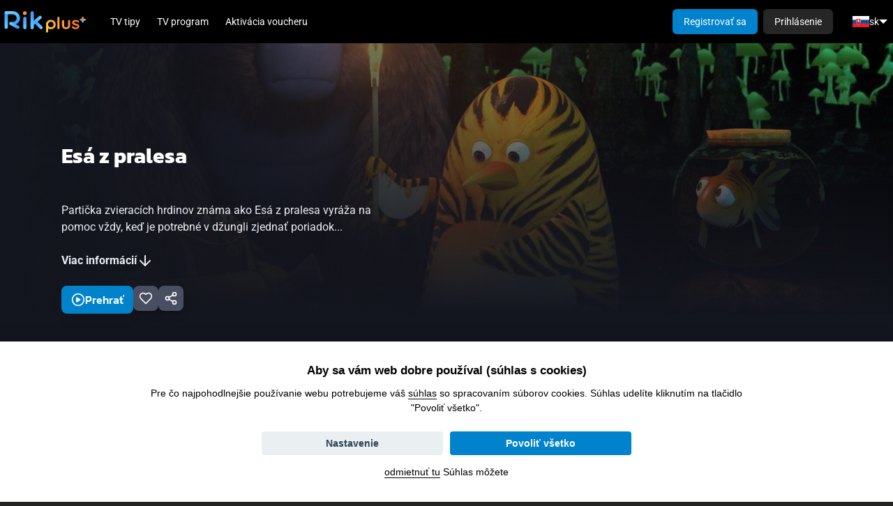

--- FILE ---
content_type: text/html; charset=utf-8
request_url: https://www.rikplus.cz/vod/detail/106062?showActions=1
body_size: 14762
content:

<!DOCTYPE html>
<html xmlns="http://www.w3.org/1999/xhtml" xml:lang="sk" lang="sk">
    <head>
        <link rel="stylesheet" type="text/css" href="/ccnst/ccstyles.min.css"/>

    <script>
        window.dataLayer = window.dataLayer || [];
        function gtag() { window.dataLayer.push(arguments); }

                gtag('consent', 'default', {
                    ad_storage: 'denied',
                    ad_user_data: "denied",
                    analytics_storage: 'denied',
                    wait_for_update: 2000
                });
    </script>

            <script>
                var ccnstL="/cookies/policy",
                    ccnstLang="sk";
            </script>
            <script defer src="/ccnst/ccbundle.min.js"></script>

        <script type="text/javascript">
          dataLayer = window.dataLayer || [];
            dataLayer.push({"partnerId":"","customers":"other","networkPartnerId":null,"networkPartnerName":null});
        </script>

    <script>
        (function(w,d,s,l,i){ w[l]=w[l]||[];w[l].push({ 'gtm.start':
                new Date().getTime(),event:'gtm.js' });var f=d.getElementsByTagName(s)[0],
            j=d.createElement(s),dl=l!='dataLayer'?'&l='+l:'';j.async=true;j.src=
            'https://www.googletagmanager.com/gtm.js?id='+i+dl;f.parentNode.insertBefore(j,f);
        })(window,document,'script','dataLayer', "GTM-KHNT7Z6");
    </script>


<meta http-equiv="content-type" content="text/html; charset=utf-8">
<meta name="viewport" content="width=device-width, initial-scale=1, maximum-scale=1, viewport-fit=cover">


<!-- Bing validation link -->
<meta name="msvalidate.01" content="DAB4060392A0CA36E1FB2FF7CAA24F0E" />



        <meta name="moderntv.lang" content="sk" />

        <title>Esá z pralesa | RiK Plus</title>


        <script type="text/javascript" src="/js/common.js?hash=5362c32c80a314a4da4bd57fb4b9b4c6"></script>
        <script>moment.locale("sk");</script>
        <script type="text/javascript" src="/js/collector.js?hash=05d8cf1cb42e8a0c0bf1bb26b003d7ec"></script>
        <script type="module" src="/dist/main.js?hash=d39e02930963cab59ff1bd7b052b1f65"></script>

        <link rel="stylesheet" href="/design/modern/style.css?hash=58a033bd9dce3a44db3364061fefc279" />

        <link rel="stylesheet" href="/dist/main.css?hash=1d49f1992d1c70dd568011faf1ec42a7"/>
        <link rel="stylesheet" href="/asset-generator/colors?customization=ifc"/>

        <link rel="preload" href="/img/icons/pack.svg" as="image" type="image/svg+xml" />

        <link rel="shortcut icon" href="https://filecdn.srv.czcloud.i.mtvreg.com/cache/upload/favicon-rik.png" />

    <script type="text/javascript" src="/js/player.js?hash=d62592d48c78b2a204a9e25a7e27cdf3"></script>
    <script type="text/javascript" src="/js/vod.js?hash=ed38bcbe8a47dad7e5bfb3b144b83700"></script>
    <script type="text/javascript" src="/js/jquery.unveil.js"></script>

    <meta property="og:url" content="https://www.rikplus.cz/vod/detail/106062">
    <meta property="og:type" content="website">
    <meta property="og:title" content="Esá z pralesa">
    <meta property="og:image" content="http://imageserver.srv.czcloud.i.mtvreg.com/jpg?image=http%3A%2F%2Ffilecdn.srv.czcloud.i.mtvreg.com%2Fstatic%2Fbackdrops%2F304%2F10859304_1280.jpg&amp;width=1280">
    <meta property="og:image:width" content="1280">
    <meta property="og:image:height" content="720">
    <meta property="og:description" content="Partička zvieracích hrdinov známa ako Esá z pralesa vyráža na pomoc vždy, keď je potrebné v džungli zjednať poriadok...">
    <meta property="fb:app_id" content="">

        <script nomodule src="https://unpkg.com/date-time-format-timezone@latest/build/browserified/date-time-format-timezone-golden-zones-golden-locales-min.js"></script>


    </head>

    <body class="body-section-vod" >




<header class="main-menu" x-data="{ messagesDropdown: false, menuSize: $size({}) }" x-effect="document.body.style.setProperty('--main-menu-height', `${ menuSize.height }px`)">
    <div class="main-menu-row">
        <a class="main-menu-logo" href="/ott/welcome">
            <img src="https://filecdn.srv.czcloud.i.mtvreg.com/cache/upload/Rik-plus-logo-color.svg">
        </a>

                <nav class="main-menu-navigation main-menu-desktop">
                <a href="/tips/movies">
                    TV tipy
                </a>
                <a href="/epg">
                    TV program
                </a>
                <a href="/voucher" >
                    Aktivácia voucheru
                </a>
                </nav>

                <div class="main-menu-spacer"></div>

                <div class="tailwind">
                    <a href="/welcome/login" class="tw-px-4 tw-py-2 tw-rounded-[6px] tw-bg-gray-900 tw-text-white tw-text-[14px] tw-font-medium xl:tw-hidden">Prihlásenie</a>
                </div>
                <nav class="main-menu-navigation main-menu-desktop main-menu-nowrap">
                    <a href="/register" class="btn btn-primary" >Registrovať sa</a>
                    <a href="/welcome/login" class="btn">Prihlásenie</a>
                </nav>

    <div x-data="{
            messagesDropdown: false,
            menuOpen: false,
            langMenuOpen: false,
            menuSize: $size({})
        }"
        class="tailwind"
        >
    <div class="tw-hidden xl:tw-flex"  >
        <div @click="langMenuOpen = !langMenuOpen" class="tw-flex tw-items-center tw-gap-x-1 tw-p-2 tw-text-sm tw-whitespace-nowrap tw-cursor-pointer">
            <img src="https://static.srv.czcloud.i.mtvreg.com/img/flags/sk.png" width="24" height="16">
            sk
            <div class="tw-w-0 tw-h-0 tw-border-[6px] tw-border-transparent tw-border-t-white tw-border-b-0"></div>
        </div>
        <div x-show="langMenuOpen" x-cloak @click.outside="langMenuOpen = false" class="tw-fixed tw-top-[var(--main-menu-height,62px)] tw-right-4 tw-flex tw-flex-col tw-min-w-max  tw-overflow-x-auto tw-mt-2 tw-py-2 tw-bg-gray-950 tw-rounded-xl tw-text-sm tw-shadow-[0px_8px_8px_-4px_rgba(0,0,0,0.08),0px_20px_24px_-4px_rgba(0,0,0,0.20)]">
            <a href="/vod/detail/106062?lang=cs&amp;do=setLocale" class="tw-flex tw-items-center tw-gap-x-2 tw-px-4 tw-py-2">
                <img src="https://static.srv.czcloud.i.mtvreg.com/img/flags/cs.png" class="tw-w-6 tw-h-4">
                <span class="tw-text-white hover:tw-text-brand-700">Čeština</span>
            </a>
            <a href="/vod/detail/106062?lang=en&amp;do=setLocale" class="tw-flex tw-items-center tw-gap-x-2 tw-px-4 tw-py-2">
                <img src="https://static.srv.czcloud.i.mtvreg.com/img/flags/en.png" class="tw-w-6 tw-h-4">
                <span class="tw-text-white hover:tw-text-brand-700">English</span>
            </a>
            <a href="/vod/detail/106062?lang=sk&amp;do=setLocale" class="tw-flex tw-items-center tw-gap-x-2 tw-px-4 tw-py-2">
                <img src="https://static.srv.czcloud.i.mtvreg.com/img/flags/sk.png" class="tw-w-6 tw-h-4">
                <span class="tw-text-brand-600 hover:tw-text-brand-700">Slovenčina</span>
            </a>
        </div>
    </div>

    </div>
                <details class="main-menu-mobile">
                    <summary class="main-menu-icon icon icon-menu"></summary>
                    <div class="main-menu-mobile-dropdown">

                        <nav class="main-menu-navigation">
                            <h1 class="main-menu-label">Užívateľ</h1>
                            <a href="/welcome/login">Prihlásenie</a>
                            <a href="/register" >Registrovať sa</a>

                            <hr>

                            <h1 class="main-menu-label">Hlavné menu</h1>
                <a href="/tips/movies">
                    TV tipy
                </a>
                <a href="/epg">
                    TV program
                </a>
                <a href="/voucher" >
                    Aktivácia voucheru
                </a>
                        </nav>

                        <hr>

    <div x-data="{
            messagesDropdown: false,
            menuOpen: false,
            langMenuOpen: false,
            menuSize: $size({})
        }"
        class="tailwind"
        >
    <div class="tw-relative tw-flex tw-justify-center"  >
        <div @click="langMenuOpen = !langMenuOpen" class="tw-flex tw-items-center tw-gap-x-1 tw-p-2 tw-text-sm tw-whitespace-nowrap tw-cursor-pointer">
            <img src="https://static.srv.czcloud.i.mtvreg.com/img/flags/sk.png" width="24" height="16">
            sk
            <div class="tw-w-0 tw-h-0 tw-border-[6px] tw-border-transparent tw-border-t-white tw-border-b-0"></div>
        </div>
        <div x-show="langMenuOpen" x-cloak @click.outside="langMenuOpen = false" class="tw-absolute tw-top-7 tw-left-0 tw-flex tw-flex-col tw-min-w-max  tw-overflow-x-auto tw-mt-2 tw-py-2 tw-bg-gray-950 tw-rounded-xl tw-text-sm tw-shadow-[0px_8px_8px_-4px_rgba(0,0,0,0.08),0px_20px_24px_-4px_rgba(0,0,0,0.20)]">
            <a href="/vod/detail/106062?lang=cs&amp;do=setLocale" class="tw-flex tw-items-center tw-gap-x-2 tw-px-4 tw-py-2">
                <img src="https://static.srv.czcloud.i.mtvreg.com/img/flags/cs.png" class="tw-w-6 tw-h-4">
                <span class="tw-text-white hover:tw-text-brand-700">Čeština</span>
            </a>
            <a href="/vod/detail/106062?lang=en&amp;do=setLocale" class="tw-flex tw-items-center tw-gap-x-2 tw-px-4 tw-py-2">
                <img src="https://static.srv.czcloud.i.mtvreg.com/img/flags/en.png" class="tw-w-6 tw-h-4">
                <span class="tw-text-white hover:tw-text-brand-700">English</span>
            </a>
            <a href="/vod/detail/106062?lang=sk&amp;do=setLocale" class="tw-flex tw-items-center tw-gap-x-2 tw-px-4 tw-py-2">
                <img src="https://static.srv.czcloud.i.mtvreg.com/img/flags/sk.png" class="tw-w-6 tw-h-4">
                <span class="tw-text-brand-600 hover:tw-text-brand-700">Slovenčina</span>
            </a>
        </div>
    </div>

    </div>
                    </div>
                </details>
    </div>
</header>




<div id="snippet--ajaxCompleteMenu">
</div>


        <div id="content">
            <template x-data x-effect="$el.parentElement.hidden = $store.replaceContent"></template>

            <div class="clear"></div>


    <div class="tailwind">

<div @click.outside="$dispatch('modal-close')" x-data="{ instantPlay: $el.dataset.instantPlay != null && window.location.pathname.startsWith('/home') }" @playback-play.window="$dispatch('modal-close')" class="tw-relative tw-font-body tw-text-white tw-bg-gray-950"> 


    <div id="snippet-vodDetail-content">
        <div class="tw-relative">
            <div class="tw-absolute tw-inset-0 tw-z-10">
                <img src="http://imageserver.srv.czcloud.i.mtvreg.com/jpg?image=http%3A%2F%2Ffilecdn.srv.czcloud.i.mtvreg.com%2Fstatic%2Fbackdrops%2F304%2F10859304_1280.jpg&amp;width=1280" x-fallback-img="https://static.srv.czcloud.i.mtvreg.com/img/backdrops/general.jpg" alt="Esá z pralesa" class="tw-w-full tw-max-h-full tw-aspect-video tw-object-cover"/>
                <div class="tw-absolute tw-inset-0 tw-bg-gradient-to-t tw-from-gray-950"></div>
                <div class="tw-absolute tw-inset-0 tw-bg-gradient-to-r tw-from-gray-950"></div>
            </div>

            <div class="tw-relative tw-z-30 tw-flex tw-flex-col tw-px-4 o-sm:tw-px-8 o-md:tw-px-12 tw-max-w-[1200px] tw-mx-auto">
                <header class="tw-mt-36 o-sm:tw-order-2 tw-max-w-[450px]">
                    <h1 class="tw-font-headings tw-text-2xl o-sm:tw-text-3xl tw-font-bold tw-text-white tw-leading-[38px]">
                        Esá z pralesa
                    </h1>
                </header>



                <div class="tw-mt-6 tw-text-gray-100 o-sm:tw-text-gray-300 tw-space-y-2 o-sm:tw-order-3">
                    <div class="tw-flex tw-items-center tw-divide-gray-800 tw-divide-x">


                    </div>

                </div>

                <div id="snippet-vodDetail-actions" class="o-sm:tw-order-4 tw-mt-6 tw-flex tw-flex-wrap tw-flex-col o-sm:tw-flex-row tw-gap-2 o-sm:tw-gap-3">




<a href="/vod/detail/106062?vodDetail-entryId=106062&amp;do=vodDetail-playEvent" data-event-id="106062" @click='if (instantPlay) { $event.preventDefault(); $dispatch("playback-play", { event: $el.dataset.eventId }); $dispatch("clear-gql-search"); }' class="tw-relative tw-h-fit tw-flex tw-items-center tw-justify-center tw-gap-2 tw-py-3 sm:tw-py-2 tw-px-6 sm:tw-px-3.5 tw-font-headings tw-text-base tw-font-medium tw-text-white tw-whitespace-nowrap tw-rounded-lg focus:tw-outline-none enabled:tw-cursor-pointer focus:tw-ring tw-overflow-hidden tw-shadow-md sm:tw-shadow-lg tw-bg-brand-600 disabled:tw-bg-brand-975 hover-transitions hover:tw-bg-brand-700 active:tw-border-brand-700 tw-ring-brand-500 tw-w-full o-sm:tw-w-fit">
    <svg class="tw-w-6 tw-h-6 tw-stroke-current !tw-w-5 !tw-h-5 tw-shrink-0">
        <use href="/img/icons/pack.svg#moderntv:circleplay"></use>
    </svg>
        <span class="">Prehrať</span>
</a>








                    <div>

<a href="/vod/detail/106062?do=vodDetail-createBookmark" x-nette-ajax @click="sendBookmarkAdded(693728278, , )" class="tw-relative tw-h-fit tw-flex tw-items-center tw-justify-center tw-gap-2 tw-py-3 sm:tw-py-2 tw-px-6 sm:tw-px-3.5 tw-font-headings tw-text-base tw-font-medium tw-text-white tw-whitespace-nowrap tw-rounded-lg focus:tw-outline-none enabled:tw-cursor-pointer focus:tw-ring tw-overflow-hidden tw-shadow-md sm:tw-shadow-lg tw-bg-gray-650 disabled:tw-bg-gray-950 hover-transitions hover:tw-bg-gray-600 active:tw-bg-gray-700 tw-ring-brand-500 o-sm:!tw-px-2">

<div
    x-data="{
        anchor: Alpine.evaluate($el, $el.dataset.anchor),
        arrow: null,
        tooltipHover: { isHovered: false },
        touchEnabled: JSON.parse($el.dataset.touchEnabled),
        init() {
            this.tooltipHover = $hover({ el: this.anchor, touchEnabled: this.touchEnabled, delayLeave: +$el.dataset.delayLeave });
            this.arrow = $refs.arrow;
        }
    }"
        data-touch-enabled="false"
        data-shift="false"
        data-anchor="$el.parentElement"
        data-max-width="128px"
        data-delay-leave="0"
        data-placement="top"
        data-offset="8"
        x-cloak
        x-floating="{ enabled: tooltipHover.isHovered, anchor, arrow, strategy: 'absolute', placement: $el.dataset.placement, flip: true, offset: +$el.dataset.offset, shift: JSON.parse($el.dataset.shift) }"
        
        :style="{
          'max-width': $el.dataset.maxWidth,
          ...(tooltipHover.isHovered
              ? {}
              : { position: 'absolute', left: '-9999px', top: '-9999px' })
        }"

    :class="[(tooltipHover.isHovered ? 'o-md:tw-opacity-100' : 'tw-pointer-events-none tw-opacity-0'), (touchEnabled ? 'tw-block' : 'tw-hidden')]" class=" hover-transitions tw-absolute tw-hidden o-md:mouse-hover:tw-block md:tw-block tw-text-gray-975 tw-text-center tw-min-w-[128px] tw-px-3 tw-py-2 tw-text-xs tw-leading-[18px] tw-bg-white tw-shadow-lg tw-rounded-lg tw-z-50"
>
    <div class="">Pridať do obľúbených</div>

    <div x-ref="arrow"
         class="tw-bg-current tw-block tw-absolute data-[placement=top]:-tw-bottom-1 data-[placement=bottom]:-tw-top-1 data-[placement=left]:-tw-right-1 data-[placement=right]:-tw-left-1 tw-z-10 tw-w-2 tw-h-2 tw-text-white tw-rotate-45"
    >
    </div>
</div>
    <svg class="tw-w-6 tw-h-6 tw-stroke-current !tw-w-5 !tw-h-5 tw-shrink-0">
        <use href="/img/icons/pack.svg#lucide:heart"></use>
    </svg>
        <span class="o-sm:tw-hidden">Pridať do obľúbených</span>
</a>
                    </div>




                    <div class="tw-hidden o-sm:tw-block">
 

<div x-data="{ open: false }" @dropdown-close-all.window="open = false" @dropdown-close.stop="open = false" :aria-expanded="open" class="tw-group tw-flex tw-w-fit tw-relative ">
    <div @click.stop="open = !open" class="tw-group/toggle ">

<button class="tw-relative tw-h-fit tw-flex tw-items-center tw-justify-center tw-gap-2 tw-py-3 sm:tw-py-2 tw-px-3 sm:tw-px-2 tw-font-headings tw-text-base tw-font-medium tw-text-white tw-whitespace-nowrap tw-rounded-lg focus:tw-outline-none enabled:tw-cursor-pointer focus:tw-ring tw-overflow-hidden tw-shadow-md sm:tw-shadow-lg tw-bg-gray-650 disabled:tw-bg-gray-950 hover-transitions hover:tw-bg-gray-600 active:tw-bg-gray-700 tw-ring-brand-500">

<div
    x-data="{
        anchor: Alpine.evaluate($el, $el.dataset.anchor),
        arrow: null,
        tooltipHover: { isHovered: false },
        touchEnabled: JSON.parse($el.dataset.touchEnabled),
        init() {
            this.tooltipHover = $hover({ el: this.anchor, touchEnabled: this.touchEnabled, delayLeave: +$el.dataset.delayLeave });
            this.arrow = $refs.arrow;
        }
    }"
        data-touch-enabled="false"
        data-shift="false"
        data-anchor="$el.parentElement"
        data-max-width="128px"
        data-delay-leave="0"
        data-placement="top"
        data-offset="8"
        x-cloak
        x-floating="{ enabled: tooltipHover.isHovered, anchor, arrow, strategy: 'absolute', placement: $el.dataset.placement, flip: true, offset: +$el.dataset.offset, shift: JSON.parse($el.dataset.shift) }"
        
        :style="{
          'max-width': $el.dataset.maxWidth,
          ...(tooltipHover.isHovered
              ? {}
              : { position: 'absolute', left: '-9999px', top: '-9999px' })
        }"

    :class="[(tooltipHover.isHovered ? 'o-md:tw-opacity-100' : 'tw-pointer-events-none tw-opacity-0'), (touchEnabled ? 'tw-block' : 'tw-hidden')]" class=" hover-transitions tw-absolute tw-hidden o-md:mouse-hover:tw-block md:tw-block tw-text-gray-975 tw-text-center tw-min-w-[128px] tw-px-3 tw-py-2 tw-text-xs tw-leading-[18px] tw-bg-white tw-shadow-lg tw-rounded-lg tw-z-50"
>
    <div class="">Zdieľať</div>

    <div x-ref="arrow"
         class="tw-bg-current tw-block tw-absolute data-[placement=top]:-tw-bottom-1 data-[placement=bottom]:-tw-top-1 data-[placement=left]:-tw-right-1 data-[placement=right]:-tw-left-1 tw-z-10 tw-w-2 tw-h-2 tw-text-white tw-rotate-45"
    >
    </div>
</div>
    <svg class="tw-w-6 tw-h-6 tw-stroke-current !tw-w-5 !tw-h-5 tw-shrink-0">
        <use href="/img/icons/pack.svg#lucide:share-2"></use>
    </svg>
</button>
    </div>

    <div @click.outside="open = false" data-size="false" x-floating.raf="{ enabled: open, anchor: $root, strategy: 'fixed', placement: $el.dataset.placement, flip: true, size: JSON.parse($el.dataset.size), offset: 8 }" data-placement="bottom-start" class="tw-fixed max-o-md:!tw-left-0 max-o-md:!tw-bottom-0 max-o-md:!tw-top-[unset] max-o-md:tw-min-w-full o-sm:max-md:tw-px-8 tw-z-dropdown tw-transition tw-max-h-screen supports-[max-height:100svh]:tw-max-h-[100svh] o-md:tw-max-h-[var(--floating-height,100%)] tw-overflow-y-auto tw-opacity-0 group-aria-expanded:tw-opacity-100 max-o-md:tw-translate-y-[100%] group-aria-expanded:tw-translate-y-0 tw-invisible group-aria-expanded:tw-visible tw-max-w-screen">
                            <div x-data data-share-link="https://www.rikplus.cz/vod/detail/106062" class="tw-min-w-[240px] tw-bg-gray-800 tw-rounded-t-lg o-md:tw-rounded-lg tw-shadow-lg tw-overflow-hidden tw-z-10">
                                <button
                                    @click.prevent="navigator.clipboard.writeText($root.dataset.shareLink).then(() => $.nette.flashMessage($el.dataset.message, 'alert-success'))"
                                    data-message="Odkaz bol skopírovaný"
                                    class="tw-flex tw-items-center tw-gap-2 tw-w-full hover:tw-bg-gray-750 tw-whitespace-nowrap tw-py-2.5 tw-px-4"
                                >
    <svg class="tw-w-4 tw-h-4 tw-stroke-current">
        <use href="/img/icons/pack.svg#lucide:external-link"></use>
    </svg>
                                    Kopírovať odkaz
                                </button>

                            </div>
    </div>

    <div :data-html-class="open && 'max-o-md:scroll-lock'" class="tw-fixed tw-inset-0 tw-z-dropdown-cover tw-bg-gray-975/70 tw-transition tw-pointer-events-none tw-opacity-0 max-o-md:group-aria-expanded:tw-opacity-100 max-o-md:group-aria-expanded:tw-pointer-events-auto"></div>
</div>
                    </div>

                </div>

                <p class="o-sm:tw-order-3 tw-mt-6 tw-text-gray-100 tw-line-clamp-3 o-sm:tw-max-w-[450px]">Partička zvieracích hrdinov známa ako Esá z pralesa vyráža na pomoc vždy, keď je potrebné v džungli zjednať poriadok...</p>
                <a href="#description" @click.prevent="document.querySelector($el.getAttribute('href')).scrollIntoView({ behavior: 'smooth' })" class="tw-mt-6 tw-flex tw-gap-2 tw-items-center tw-text-gray-100 hover:tw-text-brand-500 tw-font-bold o-sm:tw-order-3">
                    <span>Viac informácií</span>
    <svg class="tw-w-6 tw-h-6 tw-stroke-current">
        <use href="/img/icons/pack.svg#lucide:arrow-down"></use>
    </svg>
                </a>

                <div id="snippet-vodDetail-mobileActions" class="tw-mt-6 tw-flex tw-flex-wrap tw-gap-2 o-sm:tw-hidden">



 

<div x-data="{ open: false }" @dropdown-close-all.window="open = false" @dropdown-close.stop="open = false" :aria-expanded="open" class="tw-group tw-flex tw-w-fit tw-relative ">
    <div @click.stop="open = !open" class="tw-group/toggle ">
                         <button type="button" class="tw-w-[80px] tw-h-full tw-flex tw-flex-col tw-items-center tw-justify-center tw-text-center tw-gap-2 tw-p-3 tw-aspect-[4/5] tw-rounded-lg tw-bg-gradient-to-br tw-from-gray-800 tw-to-gray-850">
    <svg class="tw-w-8 tw-h-8 tw-stroke-current">
        <use href="/img/icons/pack.svg#lucide:share-2"></use>
    </svg>
                            <span>Zdieľať</span>
                        </button>
    </div>

    <div @click.outside="open = false" data-size="false" x-floating.raf="{ enabled: open, anchor: $root, strategy: 'fixed', placement: $el.dataset.placement, flip: true, size: JSON.parse($el.dataset.size), offset: 8 }" data-placement="bottom-start" class="tw-fixed max-o-md:!tw-left-0 max-o-md:!tw-bottom-0 max-o-md:!tw-top-[unset] max-o-md:tw-min-w-full o-sm:max-md:tw-px-8 tw-z-dropdown tw-transition tw-max-h-screen supports-[max-height:100svh]:tw-max-h-[100svh] o-md:tw-max-h-[var(--floating-height,100%)] tw-overflow-y-auto tw-opacity-0 group-aria-expanded:tw-opacity-100 max-o-md:tw-translate-y-[100%] group-aria-expanded:tw-translate-y-0 tw-invisible group-aria-expanded:tw-visible tw-max-w-screen">
                        <div x-data data-share-link="https://www.rikplus.cz/vod/detail/106062" class="tw-min-w-[240px] tw-bg-gray-800 tw-rounded-t-lg o-md:tw-rounded-lg tw-shadow-lg tw-overflow-hidden tw-z-10">
                            <button @click.prevent="navigator.clipboard.writeText($root.dataset.shareLink).then(() => $.nette.flashMessage($el.dataset.message, 'alert-success'))"
                                data-message="Odkaz bol skopírovaný"
                                class="tw-min-w-[240px] tw-flex tw-items-center tw-gap-2 hover:tw-bg-gray-750 tw-whitespace-nowrap tw-py-2.5 tw-px-4"
                            >
    <svg class="tw-w-4 tw-h-4 tw-stroke-current">
        <use href="/img/icons/pack.svg#lucide:external-link"></use>
    </svg>
                                Kopírovať odkaz
                            </button>

                        </div>
    </div>

    <div :data-html-class="open && 'max-o-md:scroll-lock'" class="tw-fixed tw-inset-0 tw-z-dropdown-cover tw-bg-gray-975/70 tw-transition tw-pointer-events-none tw-opacity-0 max-o-md:group-aria-expanded:tw-opacity-100 max-o-md:group-aria-expanded:tw-pointer-events-auto"></div>
</div>

                </div>
            </div>
        </div>

        <div class="tw-relative tw-z-20 tw-px-4 o-sm:tw-px-8 o-md:tw-px-12 tw-pb-10 tw-z-30 tw-max-w-[1200px] tw-mx-auto">

            <div id="snippet-vodDetail-episodeList">

<div id="snippet-vodDetail-episodes-component" class="tw-mt-10" x-data="{ loading: false }">
    <div class="tw-flex">
        <h3 class="tw-grow tw-text-xl tw-font-headings tw-font-semibold tw-text-white">
            Epizódy
        </h3>
            <span class="tw-font-headings tw-font-medium tw-text-white">
                1. rada
            </span>
    </div>

    <div class="spinner tw-flex tw-items-center tw-justify-center tw-min-h-[140px] tw-w-full tw-overflow-x-scroll tw-rounded-lg tw-p-12 lg:tw-overflow-visible" x-show="loading">
    <svg class="tw-text-gray-300 tw-animate-spin" viewBox="0 0 64 64" fill="none" xmlns="http://www.w3.org/2000/svg" width="48" height="48">
        <path
            d="M32 3C35.8083 3 39.5794 3.75011 43.0978 5.20749C46.6163 6.66488 49.8132 8.80101 52.5061 11.4939C55.199 14.1868 57.3351 17.3837 58.7925 20.9022C60.2499 24.4206 61 28.1917 61 32C61 35.8083 60.2499 39.5794 58.7925 43.0978C57.3351 46.6163 55.199 49.8132 52.5061 52.5061C49.8132 55.199 46.6163 57.3351 43.0978 58.7925C39.5794 60.2499 35.8083 61 32 61C28.1917 61 24.4206 60.2499 20.9022 58.7925C17.3837 57.3351 14.1868 55.199 11.4939 52.5061C8.801 49.8132 6.66487 46.6163 5.20749 43.0978C3.7501 39.5794 3 35.8083 3 32C3 28.1917 3.75011 24.4206 5.2075 20.9022C6.66489 17.3837 8.80101 14.1868 11.4939 11.4939C14.1868 8.80099 17.3838 6.66487 20.9022 5.20749C24.4206 3.7501 28.1917 3 32 3L32 3Z"
            stroke="currentColor" stroke-width="5" stroke-linecap="round" stroke-linejoin="round"></path>
        <path
            d="M32 3C36.5778 3 41.0906 4.08374 45.1692 6.16256C49.2477 8.24138 52.7762 11.2562 55.466 14.9605C58.1558 18.6647 59.9304 22.9531 60.6448 27.4748C61.3591 31.9965 60.9928 36.6232 59.5759 40.9762"
            stroke="currentColor" stroke-width="5" stroke-linecap="round" stroke-linejoin="round" class="tw-text-gray-900">
        </path>
    </svg>
</div>
    <div id="snippet-vodDetail-episodes-episodeList" x-snippet="{ mode: 'append' }" x-init="$nextTick(() => loading = false)" x-show="!loading">
            <div id="episode-0" >


<div id="snippet-vodDetail-episodes-episode-106105-all" class="tw-flex tw-flex-col o-sm:tw-flex-row tw-gap-4 tw-justify-between tw-py-4 -tw-mx-4 tw-px-4 o-sm:-tw-mx-8 o-sm:tw-px-8 o-md:-tw-mx-12 o-md:tw-px-12 last:tw-pb-0">
    <div class="tw-flex tw-items-center tw-gap-3">
        <div class="tw-relative tw-w-28 o-sm:tw-w-44 tw-shrink-0 tw-aspect-[5/3] tw-rounded-lg o-sm:tw-rounded-xl tw-overflow-hidden">

<div class="tw-absolute tw-inset-0 tw-flex tw-items-center tw-justify-center tw-bg-black/40">
    <a @click.prevent='$dispatch("playback-play", { event: $el.dataset.eventId }); $dispatch("clear-gql-search");' data-event-id="106105" href="/vod/detail/106062?vodDetail-entryId=106105&amp;do=vodDetail-playEvent" x-nette-ajax class="tw-absolute tw-inset-0 tw-flex tw-items-center tw-justify-center [--ring-width:1] hover:[--ring-color:theme(colors.brand.400)] hover-transitions hover:tw-drop-shadow-[0px_0px_4px_theme(colors.brand.400)]">
    <svg class="tw-w-8 tw-h-8 o-sm:tw-w-10 o-sm:tw-h-10 tw-stroke-current">
        <use href="/img/icons/pack.svg#moderntv:circleplay"></use>
    </svg>
    </a>


    <div class="tw-absolute tw-inset-x-0 tw-bottom-0 tw-px-2 o-sm:tw-py-1 tw-text-xs o-sm:tw-text-sm tw-text-gray-50">S01E01</div>
</div>

            <img src="http://imageserver.srv.czcloud.i.mtvreg.com/jpg?image=http%3A%2F%2Ffilecdn.srv.czcloud.i.mtvreg.com%2Fstatic%2Fbackdrops%2F395%2F10859395_1280.jpg&amp;width=1280" x-fallback-img="https://static.srv.czcloud.i.mtvreg.com/img/backdrops/general.jpg" class="tw-w-full tw-h-full tw-object-cover"/>
        </div>

        <div class="tw-grow o-sm:tw-hidden">
            <h4 class="tw-font-body tw-text-lg tw-font-semibold tw-text-gray-50">Esá z pralesa (S1E1) - V hlbokej priepasti</h4>
        </div>


    </div>
    <div class="tw-grow tw-flex tw-flex-col">
        <div class="sm:tw-mt-2 tw-flex tw-items-center tw-gap-4 o-sm:tw-order-2">
            <span class="tw-text-xs o-sm:tw-text-sm tw-text-gray-100">
                    11 minút
            </span>
        </div>
        <div class="tw-grow o-sm:tw-max-w-[90ch]">
            <h4 class="tw-font-body tw-hidden o-sm:tw-block tw-text-lg tw-font-semibold tw-text-gray-50">Esá z pralesa (S1E1) - V hlbokej priepasti</h4>
            <p class="tw-mt-3 o-sm:tw-mt-1 tw-text-gray-200 tw-line-clamp-3 o-sm:tw-line-clamp-2">Profesor Ernest a kiwi prichádza do džungle, pretože otrasy zeme otvorili veľkú trhlinu priamo uprostred jeho dediny! Na opravu potrebuje džungľovú partiu, idú hlboko do trhliny a s pomocou Ernesta a Patricka sa im dedinu podarí „opraviť“.</p>
        </div>
    </div>

</div>
            </div>
            <div id="episode-1" >


<div id="snippet-vodDetail-episodes-episode-106111-all" class="tw-flex tw-flex-col o-sm:tw-flex-row tw-gap-4 tw-justify-between tw-py-4 -tw-mx-4 tw-px-4 o-sm:-tw-mx-8 o-sm:tw-px-8 o-md:-tw-mx-12 o-md:tw-px-12 last:tw-pb-0">
    <div class="tw-flex tw-items-center tw-gap-3">
        <div class="tw-relative tw-w-28 o-sm:tw-w-44 tw-shrink-0 tw-aspect-[5/3] tw-rounded-lg o-sm:tw-rounded-xl tw-overflow-hidden">

<div class="tw-absolute tw-inset-0 tw-flex tw-items-center tw-justify-center tw-bg-black/40">
    <a @click.prevent='$dispatch("playback-play", { event: $el.dataset.eventId }); $dispatch("clear-gql-search");' data-event-id="106111" href="/vod/detail/106062?vodDetail-entryId=106111&amp;do=vodDetail-playEvent" x-nette-ajax class="tw-absolute tw-inset-0 tw-flex tw-items-center tw-justify-center [--ring-width:1] hover:[--ring-color:theme(colors.brand.400)] hover-transitions hover:tw-drop-shadow-[0px_0px_4px_theme(colors.brand.400)]">
    <svg class="tw-w-8 tw-h-8 o-sm:tw-w-10 o-sm:tw-h-10 tw-stroke-current">
        <use href="/img/icons/pack.svg#moderntv:circleplay"></use>
    </svg>
    </a>


    <div class="tw-absolute tw-inset-x-0 tw-bottom-0 tw-px-2 o-sm:tw-py-1 tw-text-xs o-sm:tw-text-sm tw-text-gray-50">S01E02</div>
</div>

            <img src="http://imageserver.srv.czcloud.i.mtvreg.com/jpg?image=http%3A%2F%2Ffilecdn.srv.czcloud.i.mtvreg.com%2Fstatic%2Fbackdrops%2F401%2F10859401_1280.jpg&amp;width=1280" x-fallback-img="https://static.srv.czcloud.i.mtvreg.com/img/backdrops/general.jpg" class="tw-w-full tw-h-full tw-object-cover"/>
        </div>

        <div class="tw-grow o-sm:tw-hidden">
            <h4 class="tw-font-body tw-text-lg tw-font-semibold tw-text-gray-50">Esá z pralesa (S1E2) - Strašidelný balvan</h4>
        </div>


    </div>
    <div class="tw-grow tw-flex tw-flex-col">
        <div class="sm:tw-mt-2 tw-flex tw-items-center tw-gap-4 o-sm:tw-order-2">
            <span class="tw-text-xs o-sm:tw-text-sm tw-text-gray-100">
                    11 minút
            </span>
        </div>
        <div class="tw-grow o-sm:tw-max-w-[90ch]">
            <h4 class="tw-font-body tw-hidden o-sm:tw-block tw-text-lg tw-font-semibold tw-text-gray-50">Esá z pralesa (S1E2) - Strašidelný balvan</h4>
            <p class="tw-mt-3 o-sm:tw-mt-1 tw-text-gray-200 tw-line-clamp-3 o-sm:tw-line-clamp-2">Slony šikanuje takzvaný prízrak. Skrytý za skalou ich duch žiada, aby mu dali všetko svoje ovocie ako obetu. Partička čoskoro zistí, že duch je len veľmi zvláštne zviera, chameleón, ktorý sa objavuje a mizne.</p>
        </div>
    </div>

</div>
            </div>
            <div id="episode-2" >


<div id="snippet-vodDetail-episodes-episode-106117-all" class="tw-flex tw-flex-col o-sm:tw-flex-row tw-gap-4 tw-justify-between tw-py-4 -tw-mx-4 tw-px-4 o-sm:-tw-mx-8 o-sm:tw-px-8 o-md:-tw-mx-12 o-md:tw-px-12 last:tw-pb-0">
    <div class="tw-flex tw-items-center tw-gap-3">
        <div class="tw-relative tw-w-28 o-sm:tw-w-44 tw-shrink-0 tw-aspect-[5/3] tw-rounded-lg o-sm:tw-rounded-xl tw-overflow-hidden">

<div class="tw-absolute tw-inset-0 tw-flex tw-items-center tw-justify-center tw-bg-black/40">
    <a @click.prevent='$dispatch("playback-play", { event: $el.dataset.eventId }); $dispatch("clear-gql-search");' data-event-id="106117" href="/vod/detail/106062?vodDetail-entryId=106117&amp;do=vodDetail-playEvent" x-nette-ajax class="tw-absolute tw-inset-0 tw-flex tw-items-center tw-justify-center [--ring-width:1] hover:[--ring-color:theme(colors.brand.400)] hover-transitions hover:tw-drop-shadow-[0px_0px_4px_theme(colors.brand.400)]">
    <svg class="tw-w-8 tw-h-8 o-sm:tw-w-10 o-sm:tw-h-10 tw-stroke-current">
        <use href="/img/icons/pack.svg#moderntv:circleplay"></use>
    </svg>
    </a>


    <div class="tw-absolute tw-inset-x-0 tw-bottom-0 tw-px-2 o-sm:tw-py-1 tw-text-xs o-sm:tw-text-sm tw-text-gray-50">S01E03</div>
</div>

            <img src="http://imageserver.srv.czcloud.i.mtvreg.com/jpg?image=http%3A%2F%2Ffilecdn.srv.czcloud.i.mtvreg.com%2Fstatic%2Fbackdrops%2F473%2F10859473_1280.jpg&amp;width=1280" x-fallback-img="https://static.srv.czcloud.i.mtvreg.com/img/backdrops/general.jpg" class="tw-w-full tw-h-full tw-object-cover"/>
        </div>

        <div class="tw-grow o-sm:tw-hidden">
            <h4 class="tw-font-body tw-text-lg tw-font-semibold tw-text-gray-50">Esá z pralesa (S1E3) - Rubíny navždy</h4>
        </div>


    </div>
    <div class="tw-grow tw-flex tw-flex-col">
        <div class="sm:tw-mt-2 tw-flex tw-items-center tw-gap-4 o-sm:tw-order-2">
            <span class="tw-text-xs o-sm:tw-text-sm tw-text-gray-100">
                    11 minút
            </span>
        </div>
        <div class="tw-grow o-sm:tw-max-w-[90ch]">
            <h4 class="tw-font-body tw-hidden o-sm:tw-block tw-text-lg tw-font-semibold tw-text-gray-50">Esá z pralesa (S1E3) - Rubíny navždy</h4>
            <p class="tw-mt-3 o-sm:tw-mt-1 tw-text-gray-200 tw-line-clamp-3 o-sm:tw-line-clamp-2">Melina, bývalá milenka Gilberta, keď bol mladý, uniesla rubíny džungle, aby vytvorila škodlivý laser. Chce sa zmocniť džungle a brlohu našej partie. Pomáha jej armáda krabov, ktorí sú jej úplne oddaní.</p>
        </div>
    </div>

</div>
            </div>
            <div id="episode-3" >


<div id="snippet-vodDetail-episodes-episode-106123-all" class="tw-flex tw-flex-col o-sm:tw-flex-row tw-gap-4 tw-justify-between tw-py-4 -tw-mx-4 tw-px-4 o-sm:-tw-mx-8 o-sm:tw-px-8 o-md:-tw-mx-12 o-md:tw-px-12 last:tw-pb-0">
    <div class="tw-flex tw-items-center tw-gap-3">
        <div class="tw-relative tw-w-28 o-sm:tw-w-44 tw-shrink-0 tw-aspect-[5/3] tw-rounded-lg o-sm:tw-rounded-xl tw-overflow-hidden">

<div class="tw-absolute tw-inset-0 tw-flex tw-items-center tw-justify-center tw-bg-black/40">
    <a @click.prevent='$dispatch("playback-play", { event: $el.dataset.eventId }); $dispatch("clear-gql-search");' data-event-id="106123" href="/vod/detail/106062?vodDetail-entryId=106123&amp;do=vodDetail-playEvent" x-nette-ajax class="tw-absolute tw-inset-0 tw-flex tw-items-center tw-justify-center [--ring-width:1] hover:[--ring-color:theme(colors.brand.400)] hover-transitions hover:tw-drop-shadow-[0px_0px_4px_theme(colors.brand.400)]">
    <svg class="tw-w-8 tw-h-8 o-sm:tw-w-10 o-sm:tw-h-10 tw-stroke-current">
        <use href="/img/icons/pack.svg#moderntv:circleplay"></use>
    </svg>
    </a>


    <div class="tw-absolute tw-inset-x-0 tw-bottom-0 tw-px-2 o-sm:tw-py-1 tw-text-xs o-sm:tw-text-sm tw-text-gray-50">S01E04</div>
</div>

            <img src="http://imageserver.srv.czcloud.i.mtvreg.com/jpg?image=http%3A%2F%2Ffilecdn.srv.czcloud.i.mtvreg.com%2Fstatic%2Fbackdrops%2F479%2F10859479_1280.jpg&amp;width=1280" x-fallback-img="https://static.srv.czcloud.i.mtvreg.com/img/backdrops/general.jpg" class="tw-w-full tw-h-full tw-object-cover"/>
        </div>

        <div class="tw-grow o-sm:tw-hidden">
            <h4 class="tw-font-body tw-text-lg tw-font-semibold tw-text-gray-50">Esá z pralesa (S1E4) - Krvavá bobuľa</h4>
        </div>


    </div>
    <div class="tw-grow tw-flex tw-flex-col">
        <div class="sm:tw-mt-2 tw-flex tw-items-center tw-gap-4 o-sm:tw-order-2">
            <span class="tw-text-xs o-sm:tw-text-sm tw-text-gray-100">
                    11 minút
            </span>
        </div>
        <div class="tw-grow o-sm:tw-max-w-[90ch]">
            <h4 class="tw-font-body tw-hidden o-sm:tw-block tw-text-lg tw-font-semibold tw-text-gray-50">Esá z pralesa (S1E4) - Krvavá bobuľa</h4>
            <p class="tw-mt-3 o-sm:tw-mt-1 tw-text-gray-200 tw-line-clamp-3 o-sm:tw-line-clamp-2">Korytnačku zasiahne zvláštna choroba, nemožno ju dostať z hlbokého spánku, keďže prehltla krásne červené ovocie, jej kamarátka prichádza požiadať o pomoc našej partie. Batricia na svojej strane hľadá najlepší rúž, aby zviedla Gilberta. Verí, že ho našla s nádhernou červenou bobuľou. Esá z pralesa hľadajú protilátku, ktorá zachráni korytnačku a Batriciu.</p>
        </div>
    </div>

</div>
            </div>
            <div id="episode-4" >


<div id="snippet-vodDetail-episodes-episode-106129-all" class="tw-flex tw-flex-col o-sm:tw-flex-row tw-gap-4 tw-justify-between tw-py-4 -tw-mx-4 tw-px-4 o-sm:-tw-mx-8 o-sm:tw-px-8 o-md:-tw-mx-12 o-md:tw-px-12 last:tw-pb-0">
    <div class="tw-flex tw-items-center tw-gap-3">
        <div class="tw-relative tw-w-28 o-sm:tw-w-44 tw-shrink-0 tw-aspect-[5/3] tw-rounded-lg o-sm:tw-rounded-xl tw-overflow-hidden">

<div class="tw-absolute tw-inset-0 tw-flex tw-items-center tw-justify-center tw-bg-black/40">
    <a @click.prevent='$dispatch("playback-play", { event: $el.dataset.eventId }); $dispatch("clear-gql-search");' data-event-id="106129" href="/vod/detail/106062?vodDetail-entryId=106129&amp;do=vodDetail-playEvent" x-nette-ajax class="tw-absolute tw-inset-0 tw-flex tw-items-center tw-justify-center [--ring-width:1] hover:[--ring-color:theme(colors.brand.400)] hover-transitions hover:tw-drop-shadow-[0px_0px_4px_theme(colors.brand.400)]">
    <svg class="tw-w-8 tw-h-8 o-sm:tw-w-10 o-sm:tw-h-10 tw-stroke-current">
        <use href="/img/icons/pack.svg#moderntv:circleplay"></use>
    </svg>
    </a>


    <div class="tw-absolute tw-inset-x-0 tw-bottom-0 tw-px-2 o-sm:tw-py-1 tw-text-xs o-sm:tw-text-sm tw-text-gray-50">S01E05</div>
</div>

            <img src="http://imageserver.srv.czcloud.i.mtvreg.com/jpg?image=http%3A%2F%2Ffilecdn.srv.czcloud.i.mtvreg.com%2Fstatic%2Fbackdrops%2F485%2F10859485_1280.jpg&amp;width=1280" x-fallback-img="https://static.srv.czcloud.i.mtvreg.com/img/backdrops/general.jpg" class="tw-w-full tw-h-full tw-object-cover"/>
        </div>

        <div class="tw-grow o-sm:tw-hidden">
            <h4 class="tw-font-body tw-text-lg tw-font-semibold tw-text-gray-50">Esá z pralesa (S1E5) - Začiatok invázie</h4>
        </div>


    </div>
    <div class="tw-grow tw-flex tw-flex-col">
        <div class="sm:tw-mt-2 tw-flex tw-items-center tw-gap-4 o-sm:tw-order-2">
            <span class="tw-text-xs o-sm:tw-text-sm tw-text-gray-100">
                    11 minút
            </span>
        </div>
        <div class="tw-grow o-sm:tw-max-w-[90ch]">
            <h4 class="tw-font-body tw-hidden o-sm:tw-block tw-text-lg tw-font-semibold tw-text-gray-50">Esá z pralesa (S1E5) - Začiatok invázie</h4>
            <p class="tw-mt-3 o-sm:tw-mt-1 tw-text-gray-200 tw-line-clamp-3 o-sm:tw-line-clamp-2">Plameniaky si myslia, že podkovičky sú mimozemšťania, ktorí napadli ich jazero. Kvôli nedorozumeniu medzi Batriciou a Gilbertom sa naša partia rozdelila na dva protichodné tábory. Po bitke si Maurice uvedomí, že je to celé veľké nedorozumenie... plameniaky a podkova sa spolu nikdy nepokúsili rozprávať a mimozemšťania ešte neprišli.</p>
        </div>
    </div>

</div>
            </div>
            <div id="episode-5" >


<div id="snippet-vodDetail-episodes-episode-106135-all" class="tw-flex tw-flex-col o-sm:tw-flex-row tw-gap-4 tw-justify-between tw-py-4 -tw-mx-4 tw-px-4 o-sm:-tw-mx-8 o-sm:tw-px-8 o-md:-tw-mx-12 o-md:tw-px-12 last:tw-pb-0">
    <div class="tw-flex tw-items-center tw-gap-3">
        <div class="tw-relative tw-w-28 o-sm:tw-w-44 tw-shrink-0 tw-aspect-[5/3] tw-rounded-lg o-sm:tw-rounded-xl tw-overflow-hidden">

<div class="tw-absolute tw-inset-0 tw-flex tw-items-center tw-justify-center tw-bg-black/40">
    <a @click.prevent='$dispatch("playback-play", { event: $el.dataset.eventId }); $dispatch("clear-gql-search");' data-event-id="106135" href="/vod/detail/106062?vodDetail-entryId=106135&amp;do=vodDetail-playEvent" x-nette-ajax class="tw-absolute tw-inset-0 tw-flex tw-items-center tw-justify-center [--ring-width:1] hover:[--ring-color:theme(colors.brand.400)] hover-transitions hover:tw-drop-shadow-[0px_0px_4px_theme(colors.brand.400)]">
    <svg class="tw-w-8 tw-h-8 o-sm:tw-w-10 o-sm:tw-h-10 tw-stroke-current">
        <use href="/img/icons/pack.svg#moderntv:circleplay"></use>
    </svg>
    </a>


    <div class="tw-absolute tw-inset-x-0 tw-bottom-0 tw-px-2 o-sm:tw-py-1 tw-text-xs o-sm:tw-text-sm tw-text-gray-50">S01E06</div>
</div>

            <img src="http://imageserver.srv.czcloud.i.mtvreg.com/jpg?image=http%3A%2F%2Ffilecdn.srv.czcloud.i.mtvreg.com%2Fstatic%2Fbackdrops%2F491%2F10859491_1280.jpg&amp;width=1280" x-fallback-img="https://static.srv.czcloud.i.mtvreg.com/img/backdrops/general.jpg" class="tw-w-full tw-h-full tw-object-cover"/>
        </div>

        <div class="tw-grow o-sm:tw-hidden">
            <h4 class="tw-font-body tw-text-lg tw-font-semibold tw-text-gray-50">Esá z pralesa (S1E6) - Misia upokojenia</h4>
        </div>


    </div>
    <div class="tw-grow tw-flex tw-flex-col">
        <div class="sm:tw-mt-2 tw-flex tw-items-center tw-gap-4 o-sm:tw-order-2">
            <span class="tw-text-xs o-sm:tw-text-sm tw-text-gray-100">
                    11 minút
            </span>
        </div>
        <div class="tw-grow o-sm:tw-max-w-[90ch]">
            <h4 class="tw-font-body tw-hidden o-sm:tw-block tw-text-lg tw-font-semibold tw-text-gray-50">Esá z pralesa (S1E6) - Misia upokojenia</h4>
            <p class="tw-mt-3 o-sm:tw-mt-1 tw-text-gray-200 tw-line-clamp-3 o-sm:tw-line-clamp-2">Pokojné vydry volajú našu partiu, aby zachránili svoju dedinu vyplienenú škrečkami. Pod jednou podmienkou bez použitia násilia. Esá z pralesa odchádzajú do dediny a snažia sa dohodnúť, ale nedarí sa im to. Nakoniec prilákajú škrečky v klietke, z ktorej utečú. Nakoniec navrhnú, aby sa všetci pobozkali..., vďaka čomu škrečky navždy utečú.</p>
        </div>
    </div>

</div>
            </div>
            <div id="episode-6" >


<div id="snippet-vodDetail-episodes-episode-106141-all" class="tw-flex tw-flex-col o-sm:tw-flex-row tw-gap-4 tw-justify-between tw-py-4 -tw-mx-4 tw-px-4 o-sm:-tw-mx-8 o-sm:tw-px-8 o-md:-tw-mx-12 o-md:tw-px-12 last:tw-pb-0">
    <div class="tw-flex tw-items-center tw-gap-3">
        <div class="tw-relative tw-w-28 o-sm:tw-w-44 tw-shrink-0 tw-aspect-[5/3] tw-rounded-lg o-sm:tw-rounded-xl tw-overflow-hidden">

<div class="tw-absolute tw-inset-0 tw-flex tw-items-center tw-justify-center tw-bg-black/40">
    <a @click.prevent='$dispatch("playback-play", { event: $el.dataset.eventId }); $dispatch("clear-gql-search");' data-event-id="106141" href="/vod/detail/106062?vodDetail-entryId=106141&amp;do=vodDetail-playEvent" x-nette-ajax class="tw-absolute tw-inset-0 tw-flex tw-items-center tw-justify-center [--ring-width:1] hover:[--ring-color:theme(colors.brand.400)] hover-transitions hover:tw-drop-shadow-[0px_0px_4px_theme(colors.brand.400)]">
    <svg class="tw-w-8 tw-h-8 o-sm:tw-w-10 o-sm:tw-h-10 tw-stroke-current">
        <use href="/img/icons/pack.svg#moderntv:circleplay"></use>
    </svg>
    </a>


    <div class="tw-absolute tw-inset-x-0 tw-bottom-0 tw-px-2 o-sm:tw-py-1 tw-text-xs o-sm:tw-text-sm tw-text-gray-50">S01E07</div>
</div>

            <img src="http://imageserver.srv.czcloud.i.mtvreg.com/jpg?image=http%3A%2F%2Ffilecdn.srv.czcloud.i.mtvreg.com%2Fstatic%2Fbackdrops%2F497%2F10859497_1280.jpg&amp;width=1280" x-fallback-img="https://static.srv.czcloud.i.mtvreg.com/img/backdrops/general.jpg" class="tw-w-full tw-h-full tw-object-cover"/>
        </div>

        <div class="tw-grow o-sm:tw-hidden">
            <h4 class="tw-font-body tw-text-lg tw-font-semibold tw-text-gray-50">Esá z pralesa (S1E7) - Kapitán Cahouete</h4>
        </div>


    </div>
    <div class="tw-grow tw-flex tw-flex-col">
        <div class="sm:tw-mt-2 tw-flex tw-items-center tw-gap-4 o-sm:tw-order-2">
            <span class="tw-text-xs o-sm:tw-text-sm tw-text-gray-100">
                    11 minút
            </span>
        </div>
        <div class="tw-grow o-sm:tw-max-w-[90ch]">
            <h4 class="tw-font-body tw-hidden o-sm:tw-block tw-text-lg tw-font-semibold tw-text-gray-50">Esá z pralesa (S1E7) - Kapitán Cahouete</h4>
            <p class="tw-mt-3 o-sm:tw-mt-1 tw-text-gray-200 tw-line-clamp-3 o-sm:tw-line-clamp-2">Ale kto je tento kapitán Cahouète, ktorý predstiera, že je odvážny ako Esá z pralesa a vyzýva Grand Furax? Prevezme miesto našej partie? Maurice si robí starosti. Našťastie sú tu Esá z pralesa a dajú veci do poriadku.</p>
        </div>
    </div>

</div>
            </div>
            <div id="episode-7" >


<div id="snippet-vodDetail-episodes-episode-106147-all" class="tw-flex tw-flex-col o-sm:tw-flex-row tw-gap-4 tw-justify-between tw-py-4 -tw-mx-4 tw-px-4 o-sm:-tw-mx-8 o-sm:tw-px-8 o-md:-tw-mx-12 o-md:tw-px-12 last:tw-pb-0">
    <div class="tw-flex tw-items-center tw-gap-3">
        <div class="tw-relative tw-w-28 o-sm:tw-w-44 tw-shrink-0 tw-aspect-[5/3] tw-rounded-lg o-sm:tw-rounded-xl tw-overflow-hidden">

<div class="tw-absolute tw-inset-0 tw-flex tw-items-center tw-justify-center tw-bg-black/40">
    <a @click.prevent='$dispatch("playback-play", { event: $el.dataset.eventId }); $dispatch("clear-gql-search");' data-event-id="106147" href="/vod/detail/106062?vodDetail-entryId=106147&amp;do=vodDetail-playEvent" x-nette-ajax class="tw-absolute tw-inset-0 tw-flex tw-items-center tw-justify-center [--ring-width:1] hover:[--ring-color:theme(colors.brand.400)] hover-transitions hover:tw-drop-shadow-[0px_0px_4px_theme(colors.brand.400)]">
    <svg class="tw-w-8 tw-h-8 o-sm:tw-w-10 o-sm:tw-h-10 tw-stroke-current">
        <use href="/img/icons/pack.svg#moderntv:circleplay"></use>
    </svg>
    </a>


    <div class="tw-absolute tw-inset-x-0 tw-bottom-0 tw-px-2 o-sm:tw-py-1 tw-text-xs o-sm:tw-text-sm tw-text-gray-50">S01E08</div>
</div>

            <img src="http://imageserver.srv.czcloud.i.mtvreg.com/jpg?image=http%3A%2F%2Ffilecdn.srv.czcloud.i.mtvreg.com%2Fstatic%2Fbackdrops%2F503%2F10859503_1280.jpg&amp;width=1280" x-fallback-img="https://static.srv.czcloud.i.mtvreg.com/img/backdrops/general.jpg" class="tw-w-full tw-h-full tw-object-cover"/>
        </div>

        <div class="tw-grow o-sm:tw-hidden">
            <h4 class="tw-font-body tw-text-lg tw-font-semibold tw-text-gray-50">Esá z pralesa (S1E8) - Ohnivý piesok</h4>
        </div>


    </div>
    <div class="tw-grow tw-flex tw-flex-col">
        <div class="sm:tw-mt-2 tw-flex tw-items-center tw-gap-4 o-sm:tw-order-2">
            <span class="tw-text-xs o-sm:tw-text-sm tw-text-gray-100">
            </span>
        </div>
        <div class="tw-grow o-sm:tw-max-w-[90ch]">
            <h4 class="tw-font-body tw-hidden o-sm:tw-block tw-text-lg tw-font-semibold tw-text-gray-50">Esá z pralesa (S1E8) - Ohnivý piesok</h4>
            <p class="tw-mt-3 o-sm:tw-mt-1 tw-text-gray-200 tw-line-clamp-3 o-sm:tw-line-clamp-2">Maurice musí opraviť svoje pruhy, sú takmer vymazané. Keď sa hrali na \"Jedi\", Al a Bob zvrhli sud s oranžovou farbou na Maurice. Esá idú za maliarom Umbertom po oranžový pigment, ale už ho nemá. Musia ísť do púšte, kde stretnú Buda, škaredého a bláznivého Fenneca. Myslí si, že je strážcom „pieskového ohňa“. Zničí zásoby vody džungľovej bandy...</p>
        </div>
    </div>

</div>
            </div>
            <div id="episode-8" >


<div id="snippet-vodDetail-episodes-episode-106417-all" class="tw-flex tw-flex-col o-sm:tw-flex-row tw-gap-4 tw-justify-between tw-py-4 -tw-mx-4 tw-px-4 o-sm:-tw-mx-8 o-sm:tw-px-8 o-md:-tw-mx-12 o-md:tw-px-12 last:tw-pb-0">
    <div class="tw-flex tw-items-center tw-gap-3">
        <div class="tw-relative tw-w-28 o-sm:tw-w-44 tw-shrink-0 tw-aspect-[5/3] tw-rounded-lg o-sm:tw-rounded-xl tw-overflow-hidden">

<div class="tw-absolute tw-inset-0 tw-flex tw-items-center tw-justify-center tw-bg-black/40">
    <a @click.prevent='$dispatch("playback-play", { event: $el.dataset.eventId }); $dispatch("clear-gql-search");' data-event-id="106417" href="/vod/detail/106062?vodDetail-entryId=106417&amp;do=vodDetail-playEvent" x-nette-ajax class="tw-absolute tw-inset-0 tw-flex tw-items-center tw-justify-center [--ring-width:1] hover:[--ring-color:theme(colors.brand.400)] hover-transitions hover:tw-drop-shadow-[0px_0px_4px_theme(colors.brand.400)]">
    <svg class="tw-w-8 tw-h-8 o-sm:tw-w-10 o-sm:tw-h-10 tw-stroke-current">
        <use href="/img/icons/pack.svg#moderntv:circleplay"></use>
    </svg>
    </a>


    <div class="tw-absolute tw-inset-x-0 tw-bottom-0 tw-px-2 o-sm:tw-py-1 tw-text-xs o-sm:tw-text-sm tw-text-gray-50">S01E09</div>
</div>

            <img src="http://imageserver.srv.czcloud.i.mtvreg.com/jpg?image=http%3A%2F%2Ffilecdn.srv.czcloud.i.mtvreg.com%2Fstatic%2Fbackdrops%2F637%2F10962637_1280.jpg&amp;width=1280" x-fallback-img="https://static.srv.czcloud.i.mtvreg.com/img/backdrops/general.jpg" class="tw-w-full tw-h-full tw-object-cover"/>
        </div>

        <div class="tw-grow o-sm:tw-hidden">
            <h4 class="tw-font-body tw-text-lg tw-font-semibold tw-text-gray-50">Esá z pralesa (S1E9) - Veľký diabol</h4>
        </div>


    </div>
    <div class="tw-grow tw-flex tw-flex-col">
        <div class="sm:tw-mt-2 tw-flex tw-items-center tw-gap-4 o-sm:tw-order-2">
            <span class="tw-text-xs o-sm:tw-text-sm tw-text-gray-100">
                    11 minút
            </span>
        </div>
        <div class="tw-grow o-sm:tw-max-w-[90ch]">
            <h4 class="tw-font-body tw-hidden o-sm:tw-block tw-text-lg tw-font-semibold tw-text-gray-50">Esá z pralesa (S1E9) - Veľký diabol</h4>
            <p class="tw-mt-3 o-sm:tw-mt-1 tw-text-gray-200 tw-line-clamp-3 o-sm:tw-line-clamp-2">Čo je to za veľké zlé svrbenie, kvôli ktorému sa surikaty zbláznia? Mama Dongo, stará surikata, zavolá esá z pralesa na záchranu, aby to zistila! Čoskoro zistia, že nejde o kliatbu, ale o inváziu klamstiev. Potrebujú len nájsť ten správny liek...aby sa surikata mohla stať opäť normálnou.</p>
        </div>
    </div>

</div>
            </div>
            <div id="episode-9" >


<div id="snippet-vodDetail-episodes-episode-106423-all" class="tw-flex tw-flex-col o-sm:tw-flex-row tw-gap-4 tw-justify-between tw-py-4 -tw-mx-4 tw-px-4 o-sm:-tw-mx-8 o-sm:tw-px-8 o-md:-tw-mx-12 o-md:tw-px-12 last:tw-pb-0">
    <div class="tw-flex tw-items-center tw-gap-3">
        <div class="tw-relative tw-w-28 o-sm:tw-w-44 tw-shrink-0 tw-aspect-[5/3] tw-rounded-lg o-sm:tw-rounded-xl tw-overflow-hidden">

<div class="tw-absolute tw-inset-0 tw-flex tw-items-center tw-justify-center tw-bg-black/40">
    <a @click.prevent='$dispatch("playback-play", { event: $el.dataset.eventId }); $dispatch("clear-gql-search");' data-event-id="106423" href="/vod/detail/106062?vodDetail-entryId=106423&amp;do=vodDetail-playEvent" x-nette-ajax class="tw-absolute tw-inset-0 tw-flex tw-items-center tw-justify-center [--ring-width:1] hover:[--ring-color:theme(colors.brand.400)] hover-transitions hover:tw-drop-shadow-[0px_0px_4px_theme(colors.brand.400)]">
    <svg class="tw-w-8 tw-h-8 o-sm:tw-w-10 o-sm:tw-h-10 tw-stroke-current">
        <use href="/img/icons/pack.svg#moderntv:circleplay"></use>
    </svg>
    </a>


    <div class="tw-absolute tw-inset-x-0 tw-bottom-0 tw-px-2 o-sm:tw-py-1 tw-text-xs o-sm:tw-text-sm tw-text-gray-50">S01E10</div>
</div>

            <img src="http://imageserver.srv.czcloud.i.mtvreg.com/jpg?image=http%3A%2F%2Ffilecdn.srv.czcloud.i.mtvreg.com%2Fstatic%2Fbackdrops%2F643%2F10962643_1280.jpg&amp;width=1280" x-fallback-img="https://static.srv.czcloud.i.mtvreg.com/img/backdrops/general.jpg" class="tw-w-full tw-h-full tw-object-cover"/>
        </div>

        <div class="tw-grow o-sm:tw-hidden">
            <h4 class="tw-font-body tw-text-lg tw-font-semibold tw-text-gray-50">Esá z pralesa (S1E10) - Svištia princezná</h4>
        </div>


    </div>
    <div class="tw-grow tw-flex tw-flex-col">
        <div class="sm:tw-mt-2 tw-flex tw-items-center tw-gap-4 o-sm:tw-order-2">
            <span class="tw-text-xs o-sm:tw-text-sm tw-text-gray-100">
                    11 minút
            </span>
        </div>
        <div class="tw-grow o-sm:tw-max-w-[90ch]">
            <h4 class="tw-font-body tw-hidden o-sm:tw-block tw-text-lg tw-font-semibold tw-text-gray-50">Esá z pralesa (S1E10) - Svištia princezná</h4>
            <p class="tw-mt-3 o-sm:tw-mt-1 tw-text-gray-200 tw-line-clamp-3 o-sm:tw-line-clamp-2">Esá nájdu sysľovu mamu tesne pred jaskyňou, spí a s ňou je tu Lola, jej malý syseľ, nechce spať... Je veľmi aktívna a miluje zápasenie. Esá ju bude musieť vziať späť a pokúsiť sa ju uspať tým, že jej povedia pekný príbeh.</p>
        </div>
    </div>

</div>
            </div>
            <div id="episode-10" >


<div id="snippet-vodDetail-episodes-episode-106429-all" class="tw-flex tw-flex-col o-sm:tw-flex-row tw-gap-4 tw-justify-between tw-py-4 -tw-mx-4 tw-px-4 o-sm:-tw-mx-8 o-sm:tw-px-8 o-md:-tw-mx-12 o-md:tw-px-12 last:tw-pb-0">
    <div class="tw-flex tw-items-center tw-gap-3">
        <div class="tw-relative tw-w-28 o-sm:tw-w-44 tw-shrink-0 tw-aspect-[5/3] tw-rounded-lg o-sm:tw-rounded-xl tw-overflow-hidden">

<div class="tw-absolute tw-inset-0 tw-flex tw-items-center tw-justify-center tw-bg-black/40">
    <a @click.prevent='$dispatch("playback-play", { event: $el.dataset.eventId }); $dispatch("clear-gql-search");' data-event-id="106429" href="/vod/detail/106062?vodDetail-entryId=106429&amp;do=vodDetail-playEvent" x-nette-ajax class="tw-absolute tw-inset-0 tw-flex tw-items-center tw-justify-center [--ring-width:1] hover:[--ring-color:theme(colors.brand.400)] hover-transitions hover:tw-drop-shadow-[0px_0px_4px_theme(colors.brand.400)]">
    <svg class="tw-w-8 tw-h-8 o-sm:tw-w-10 o-sm:tw-h-10 tw-stroke-current">
        <use href="/img/icons/pack.svg#moderntv:circleplay"></use>
    </svg>
    </a>


    <div class="tw-absolute tw-inset-x-0 tw-bottom-0 tw-px-2 o-sm:tw-py-1 tw-text-xs o-sm:tw-text-sm tw-text-gray-50">S01E11</div>
</div>

            <img src="http://imageserver.srv.czcloud.i.mtvreg.com/jpg?image=http%3A%2F%2Ffilecdn.srv.czcloud.i.mtvreg.com%2Fstatic%2Fbackdrops%2F649%2F10962649_1280.jpg&amp;width=1280" x-fallback-img="https://static.srv.czcloud.i.mtvreg.com/img/backdrops/general.jpg" class="tw-w-full tw-h-full tw-object-cover"/>
        </div>

        <div class="tw-grow o-sm:tw-hidden">
            <h4 class="tw-font-body tw-text-lg tw-font-semibold tw-text-gray-50">Esá z pralesa (S1E11) - Neobyčajný krik</h4>
        </div>


    </div>
    <div class="tw-grow tw-flex tw-flex-col">
        <div class="sm:tw-mt-2 tw-flex tw-items-center tw-gap-4 o-sm:tw-order-2">
            <span class="tw-text-xs o-sm:tw-text-sm tw-text-gray-100">
                    11 minút
            </span>
        </div>
        <div class="tw-grow o-sm:tw-max-w-[90ch]">
            <h4 class="tw-font-body tw-hidden o-sm:tw-block tw-text-lg tw-font-semibold tw-text-gray-50">Esá z pralesa (S1E11) - Neobyčajný krik</h4>
            <p class="tw-mt-3 o-sm:tw-mt-1 tw-text-gray-200 tw-line-clamp-3 o-sm:tw-line-clamp-2">Hyeny priťahujú Esá z pralesa vo falošnom dobrodružstve, chcú sa ich zbaviť, pretože sú príliš dobrí. Hyeny sa smejú, keď vidia iné zvieratá v problémoch. Esá z pralesa sa ocitnú uväznení v klietke s výhľadom na ostrov obklopený hladnými krokodílmi. Našťastie, Maurice je majstrom „Neobyčajného kriku“.</p>
        </div>
    </div>

</div>
            </div>
            <div id="episode-11" >


<div id="snippet-vodDetail-episodes-episode-106435-all" class="tw-flex tw-flex-col o-sm:tw-flex-row tw-gap-4 tw-justify-between tw-py-4 -tw-mx-4 tw-px-4 o-sm:-tw-mx-8 o-sm:tw-px-8 o-md:-tw-mx-12 o-md:tw-px-12 last:tw-pb-0">
    <div class="tw-flex tw-items-center tw-gap-3">
        <div class="tw-relative tw-w-28 o-sm:tw-w-44 tw-shrink-0 tw-aspect-[5/3] tw-rounded-lg o-sm:tw-rounded-xl tw-overflow-hidden">

<div class="tw-absolute tw-inset-0 tw-flex tw-items-center tw-justify-center tw-bg-black/40">
    <a @click.prevent='$dispatch("playback-play", { event: $el.dataset.eventId }); $dispatch("clear-gql-search");' data-event-id="106435" href="/vod/detail/106062?vodDetail-entryId=106435&amp;do=vodDetail-playEvent" x-nette-ajax class="tw-absolute tw-inset-0 tw-flex tw-items-center tw-justify-center [--ring-width:1] hover:[--ring-color:theme(colors.brand.400)] hover-transitions hover:tw-drop-shadow-[0px_0px_4px_theme(colors.brand.400)]">
    <svg class="tw-w-8 tw-h-8 o-sm:tw-w-10 o-sm:tw-h-10 tw-stroke-current">
        <use href="/img/icons/pack.svg#moderntv:circleplay"></use>
    </svg>
    </a>


    <div class="tw-absolute tw-inset-x-0 tw-bottom-0 tw-px-2 o-sm:tw-py-1 tw-text-xs o-sm:tw-text-sm tw-text-gray-50">S01E12</div>
</div>

            <img src="http://imageserver.srv.czcloud.i.mtvreg.com/jpg?image=http%3A%2F%2Ffilecdn.srv.czcloud.i.mtvreg.com%2Fstatic%2Fbackdrops%2F655%2F10962655_1280.jpg&amp;width=1280" x-fallback-img="https://static.srv.czcloud.i.mtvreg.com/img/backdrops/general.jpg" class="tw-w-full tw-h-full tw-object-cover"/>
        </div>

        <div class="tw-grow o-sm:tw-hidden">
            <h4 class="tw-font-body tw-text-lg tw-font-semibold tw-text-gray-50">Esá z pralesa (S1E12) - Horúca šou</h4>
        </div>


    </div>
    <div class="tw-grow tw-flex tw-flex-col">
        <div class="sm:tw-mt-2 tw-flex tw-items-center tw-gap-4 o-sm:tw-order-2">
            <span class="tw-text-xs o-sm:tw-text-sm tw-text-gray-100">
                    11 minút
            </span>
        </div>
        <div class="tw-grow o-sm:tw-max-w-[90ch]">
            <h4 class="tw-font-body tw-hidden o-sm:tw-block tw-text-lg tw-font-semibold tw-text-gray-50">Esá z pralesa (S1E12) - Horúca šou</h4>
            <p class="tw-mt-3 o-sm:tw-mt-1 tw-text-gray-200 tw-line-clamp-3 o-sm:tw-line-clamp-2">Fred je odvedený do Rysej diery, rysmi, ktorích naverboval ako spevákov. Chcú sa ho zbaviť a stať sa jedinými spevákmi džungle.</p>
        </div>
    </div>

</div>
            </div>
            <div id="episode-12" >


<div id="snippet-vodDetail-episodes-episode-106441-all" class="tw-flex tw-flex-col o-sm:tw-flex-row tw-gap-4 tw-justify-between tw-py-4 -tw-mx-4 tw-px-4 o-sm:-tw-mx-8 o-sm:tw-px-8 o-md:-tw-mx-12 o-md:tw-px-12 last:tw-pb-0">
    <div class="tw-flex tw-items-center tw-gap-3">
        <div class="tw-relative tw-w-28 o-sm:tw-w-44 tw-shrink-0 tw-aspect-[5/3] tw-rounded-lg o-sm:tw-rounded-xl tw-overflow-hidden">

<div class="tw-absolute tw-inset-0 tw-flex tw-items-center tw-justify-center tw-bg-black/40">
    <a @click.prevent='$dispatch("playback-play", { event: $el.dataset.eventId }); $dispatch("clear-gql-search");' data-event-id="106441" href="/vod/detail/106062?vodDetail-entryId=106441&amp;do=vodDetail-playEvent" x-nette-ajax class="tw-absolute tw-inset-0 tw-flex tw-items-center tw-justify-center [--ring-width:1] hover:[--ring-color:theme(colors.brand.400)] hover-transitions hover:tw-drop-shadow-[0px_0px_4px_theme(colors.brand.400)]">
    <svg class="tw-w-8 tw-h-8 o-sm:tw-w-10 o-sm:tw-h-10 tw-stroke-current">
        <use href="/img/icons/pack.svg#moderntv:circleplay"></use>
    </svg>
    </a>


    <div class="tw-absolute tw-inset-x-0 tw-bottom-0 tw-px-2 o-sm:tw-py-1 tw-text-xs o-sm:tw-text-sm tw-text-gray-50">S01E13</div>
</div>

            <img src="http://imageserver.srv.czcloud.i.mtvreg.com/jpg?image=http%3A%2F%2Ffilecdn.srv.czcloud.i.mtvreg.com%2Fstatic%2Fbackdrops%2F661%2F10962661_1280.jpg&amp;width=1280" x-fallback-img="https://static.srv.czcloud.i.mtvreg.com/img/backdrops/general.jpg" class="tw-w-full tw-h-full tw-object-cover"/>
        </div>

        <div class="tw-grow o-sm:tw-hidden">
            <h4 class="tw-font-body tw-text-lg tw-font-semibold tw-text-gray-50">Esá z pralesa (S1E13) - Voľný pád</h4>
        </div>


    </div>
    <div class="tw-grow tw-flex tw-flex-col">
        <div class="sm:tw-mt-2 tw-flex tw-items-center tw-gap-4 o-sm:tw-order-2">
            <span class="tw-text-xs o-sm:tw-text-sm tw-text-gray-100">
                    11 minút
            </span>
        </div>
        <div class="tw-grow o-sm:tw-max-w-[90ch]">
            <h4 class="tw-font-body tw-hidden o-sm:tw-block tw-text-lg tw-font-semibold tw-text-gray-50">Esá z pralesa (S1E13) - Voľný pád</h4>
            <p class="tw-mt-3 o-sm:tw-mt-1 tw-text-gray-200 tw-line-clamp-3 o-sm:tw-line-clamp-2">Edward je mladá lietajúca líška, prichádza bandy. Všetci jeho priatelia si robia srandu z jeho strachu z výšok! Gilbert, ktorý zrejme v detstve zažil také poníženie, ho vzal pod svoju ochranu a rozhodol sa ho naučiť, ako prekonať svoj strach, tak, že ho prinúti skočiť z najvyššieho stromu v džungli.</p>
        </div>
    </div>

</div>
            </div>
            <div id="episode-13" >


<div id="snippet-vodDetail-episodes-episode-106447-all" class="tw-flex tw-flex-col o-sm:tw-flex-row tw-gap-4 tw-justify-between tw-py-4 -tw-mx-4 tw-px-4 o-sm:-tw-mx-8 o-sm:tw-px-8 o-md:-tw-mx-12 o-md:tw-px-12 last:tw-pb-0">
    <div class="tw-flex tw-items-center tw-gap-3">
        <div class="tw-relative tw-w-28 o-sm:tw-w-44 tw-shrink-0 tw-aspect-[5/3] tw-rounded-lg o-sm:tw-rounded-xl tw-overflow-hidden">

<div class="tw-absolute tw-inset-0 tw-flex tw-items-center tw-justify-center tw-bg-black/40">
    <a @click.prevent='$dispatch("playback-play", { event: $el.dataset.eventId }); $dispatch("clear-gql-search");' data-event-id="106447" href="/vod/detail/106062?vodDetail-entryId=106447&amp;do=vodDetail-playEvent" x-nette-ajax class="tw-absolute tw-inset-0 tw-flex tw-items-center tw-justify-center [--ring-width:1] hover:[--ring-color:theme(colors.brand.400)] hover-transitions hover:tw-drop-shadow-[0px_0px_4px_theme(colors.brand.400)]">
    <svg class="tw-w-8 tw-h-8 o-sm:tw-w-10 o-sm:tw-h-10 tw-stroke-current">
        <use href="/img/icons/pack.svg#moderntv:circleplay"></use>
    </svg>
    </a>


    <div class="tw-absolute tw-inset-x-0 tw-bottom-0 tw-px-2 o-sm:tw-py-1 tw-text-xs o-sm:tw-text-sm tw-text-gray-50">S01E14</div>
</div>

            <img src="http://imageserver.srv.czcloud.i.mtvreg.com/jpg?image=http%3A%2F%2Ffilecdn.srv.czcloud.i.mtvreg.com%2Fstatic%2Fbackdrops%2F667%2F10962667_1280.jpg&amp;width=1280" x-fallback-img="https://static.srv.czcloud.i.mtvreg.com/img/backdrops/general.jpg" class="tw-w-full tw-h-full tw-object-cover"/>
        </div>

        <div class="tw-grow o-sm:tw-hidden">
            <h4 class="tw-font-body tw-text-lg tw-font-semibold tw-text-gray-50">Esá z pralesa (S1E14) - Poklad starého Jima I.</h4>
        </div>


    </div>
    <div class="tw-grow tw-flex tw-flex-col">
        <div class="sm:tw-mt-2 tw-flex tw-items-center tw-gap-4 o-sm:tw-order-2">
            <span class="tw-text-xs o-sm:tw-text-sm tw-text-gray-100">
                    11 minút
            </span>
        </div>
        <div class="tw-grow o-sm:tw-max-w-[90ch]">
            <h4 class="tw-font-body tw-hidden o-sm:tw-block tw-text-lg tw-font-semibold tw-text-gray-50">Esá z pralesa (S1E14) - Poklad starého Jima I.</h4>
            <p class="tw-mt-3 o-sm:tw-mt-1 tw-text-gray-200 tw-line-clamp-3 o-sm:tw-line-clamp-2">Džungľová jaskyňa je napadnutá hordou besniacich pirátov. Špinavá Brada a jeho gang hľadajú Suzy, mladú mývalovú pirátku, chcú získať mapu pokladu starého Jima, jeho otca. Esá idú so Suzy hľadať poklad.</p>
        </div>
    </div>

</div>
            </div>
            <div id="episode-14" >


<div id="snippet-vodDetail-episodes-episode-106453-all" class="tw-flex tw-flex-col o-sm:tw-flex-row tw-gap-4 tw-justify-between tw-py-4 -tw-mx-4 tw-px-4 o-sm:-tw-mx-8 o-sm:tw-px-8 o-md:-tw-mx-12 o-md:tw-px-12 last:tw-pb-0">
    <div class="tw-flex tw-items-center tw-gap-3">
        <div class="tw-relative tw-w-28 o-sm:tw-w-44 tw-shrink-0 tw-aspect-[5/3] tw-rounded-lg o-sm:tw-rounded-xl tw-overflow-hidden">

<div class="tw-absolute tw-inset-0 tw-flex tw-items-center tw-justify-center tw-bg-black/40">
    <a @click.prevent='$dispatch("playback-play", { event: $el.dataset.eventId }); $dispatch("clear-gql-search");' data-event-id="106453" href="/vod/detail/106062?vodDetail-entryId=106453&amp;do=vodDetail-playEvent" x-nette-ajax class="tw-absolute tw-inset-0 tw-flex tw-items-center tw-justify-center [--ring-width:1] hover:[--ring-color:theme(colors.brand.400)] hover-transitions hover:tw-drop-shadow-[0px_0px_4px_theme(colors.brand.400)]">
    <svg class="tw-w-8 tw-h-8 o-sm:tw-w-10 o-sm:tw-h-10 tw-stroke-current">
        <use href="/img/icons/pack.svg#moderntv:circleplay"></use>
    </svg>
    </a>


    <div class="tw-absolute tw-inset-x-0 tw-bottom-0 tw-px-2 o-sm:tw-py-1 tw-text-xs o-sm:tw-text-sm tw-text-gray-50">S01E15</div>
</div>

            <img src="http://imageserver.srv.czcloud.i.mtvreg.com/jpg?image=http%3A%2F%2Ffilecdn.srv.czcloud.i.mtvreg.com%2Fstatic%2Fbackdrops%2F673%2F10962673_1280.jpg&amp;width=1280" x-fallback-img="https://static.srv.czcloud.i.mtvreg.com/img/backdrops/general.jpg" class="tw-w-full tw-h-full tw-object-cover"/>
        </div>

        <div class="tw-grow o-sm:tw-hidden">
            <h4 class="tw-font-body tw-text-lg tw-font-semibold tw-text-gray-50">Esá z pralesa (S1E15) - Poklad starého Jima II.</h4>
        </div>


    </div>
    <div class="tw-grow tw-flex tw-flex-col">
        <div class="sm:tw-mt-2 tw-flex tw-items-center tw-gap-4 o-sm:tw-order-2">
            <span class="tw-text-xs o-sm:tw-text-sm tw-text-gray-100">
                    11 minút
            </span>
        </div>
        <div class="tw-grow o-sm:tw-max-w-[90ch]">
            <h4 class="tw-font-body tw-hidden o-sm:tw-block tw-text-lg tw-font-semibold tw-text-gray-50">Esá z pralesa (S1E15) - Poklad starého Jima II.</h4>
            <p class="tw-mt-3 o-sm:tw-mt-1 tw-text-gray-200 tw-line-clamp-3 o-sm:tw-line-clamp-2">Al, Bob a Fred boli prijatí na loď Špinavého brady. Myslí si, že sú kuchári. Medzitým ich Esá a Suzy sledujú na balóne. Musia nájsť Ostrov žltého draka skôr, ako Špinavá brada. Cestou sa Esá stretnú s hrozným drakom a objaví tradície pieskomilov.</p>
        </div>
    </div>

</div>
            </div>
            <div id="episode-15" >


<div id="snippet-vodDetail-episodes-episode-106459-all" class="tw-flex tw-flex-col o-sm:tw-flex-row tw-gap-4 tw-justify-between tw-py-4 -tw-mx-4 tw-px-4 o-sm:-tw-mx-8 o-sm:tw-px-8 o-md:-tw-mx-12 o-md:tw-px-12 last:tw-pb-0">
    <div class="tw-flex tw-items-center tw-gap-3">
        <div class="tw-relative tw-w-28 o-sm:tw-w-44 tw-shrink-0 tw-aspect-[5/3] tw-rounded-lg o-sm:tw-rounded-xl tw-overflow-hidden">

<div class="tw-absolute tw-inset-0 tw-flex tw-items-center tw-justify-center tw-bg-black/40">
    <a @click.prevent='$dispatch("playback-play", { event: $el.dataset.eventId }); $dispatch("clear-gql-search");' data-event-id="106459" href="/vod/detail/106062?vodDetail-entryId=106459&amp;do=vodDetail-playEvent" x-nette-ajax class="tw-absolute tw-inset-0 tw-flex tw-items-center tw-justify-center [--ring-width:1] hover:[--ring-color:theme(colors.brand.400)] hover-transitions hover:tw-drop-shadow-[0px_0px_4px_theme(colors.brand.400)]">
    <svg class="tw-w-8 tw-h-8 o-sm:tw-w-10 o-sm:tw-h-10 tw-stroke-current">
        <use href="/img/icons/pack.svg#moderntv:circleplay"></use>
    </svg>
    </a>


    <div class="tw-absolute tw-inset-x-0 tw-bottom-0 tw-px-2 o-sm:tw-py-1 tw-text-xs o-sm:tw-text-sm tw-text-gray-50">S01E16</div>
</div>

            <img src="http://imageserver.srv.czcloud.i.mtvreg.com/jpg?image=http%3A%2F%2Ffilecdn.srv.czcloud.i.mtvreg.com%2Fstatic%2Fbackdrops%2F679%2F10962679_1280.jpg&amp;width=1280" x-fallback-img="https://static.srv.czcloud.i.mtvreg.com/img/backdrops/general.jpg" class="tw-w-full tw-h-full tw-object-cover"/>
        </div>

        <div class="tw-grow o-sm:tw-hidden">
            <h4 class="tw-font-body tw-text-lg tw-font-semibold tw-text-gray-50">Esá z pralesa (S1E16) - Poklad starého Jima III.</h4>
        </div>


    </div>
    <div class="tw-grow tw-flex tw-flex-col">
        <div class="sm:tw-mt-2 tw-flex tw-items-center tw-gap-4 o-sm:tw-order-2">
            <span class="tw-text-xs o-sm:tw-text-sm tw-text-gray-100">
                    11 minút
            </span>
        </div>
        <div class="tw-grow o-sm:tw-max-w-[90ch]">
            <h4 class="tw-font-body tw-hidden o-sm:tw-block tw-text-lg tw-font-semibold tw-text-gray-50">Esá z pralesa (S1E16) - Poklad starého Jima III.</h4>
            <p class="tw-mt-3 o-sm:tw-mt-1 tw-text-gray-200 tw-line-clamp-3 o-sm:tw-line-clamp-2">Esá a Suzy uviazli v obrovskom koláči, ktorý vyrobili jerbov. Batricia je väzňom Špinavej brady, vytlačila si mapu pokladu na svoje telo. Maurice, Gilbert, Junior a Miguel unikajú od jerbov. Oslobodia Freda, Ala, Boba a Batriciu. Objaví sa žltá príšera, pozná Suzy a vďaka textu piesne Suzy nájdu Esá veľrybiu skalu a hadiu jaskyňu. Sú bližšie k pokladu, ale aj piráti.</p>
        </div>
    </div>

</div>
            </div>
            <div id="episode-16" >


<div id="snippet-vodDetail-episodes-episode-106945-all" class="tw-flex tw-flex-col o-sm:tw-flex-row tw-gap-4 tw-justify-between tw-py-4 -tw-mx-4 tw-px-4 o-sm:-tw-mx-8 o-sm:tw-px-8 o-md:-tw-mx-12 o-md:tw-px-12 last:tw-pb-0">
    <div class="tw-flex tw-items-center tw-gap-3">
        <div class="tw-relative tw-w-28 o-sm:tw-w-44 tw-shrink-0 tw-aspect-[5/3] tw-rounded-lg o-sm:tw-rounded-xl tw-overflow-hidden">

<div class="tw-absolute tw-inset-0 tw-flex tw-items-center tw-justify-center tw-bg-black/40">
    <a @click.prevent='$dispatch("playback-play", { event: $el.dataset.eventId }); $dispatch("clear-gql-search");' data-event-id="106945" href="/vod/detail/106062?vodDetail-entryId=106945&amp;do=vodDetail-playEvent" x-nette-ajax class="tw-absolute tw-inset-0 tw-flex tw-items-center tw-justify-center [--ring-width:1] hover:[--ring-color:theme(colors.brand.400)] hover-transitions hover:tw-drop-shadow-[0px_0px_4px_theme(colors.brand.400)]">
    <svg class="tw-w-8 tw-h-8 o-sm:tw-w-10 o-sm:tw-h-10 tw-stroke-current">
        <use href="/img/icons/pack.svg#moderntv:circleplay"></use>
    </svg>
    </a>


    <div class="tw-absolute tw-inset-x-0 tw-bottom-0 tw-px-2 o-sm:tw-py-1 tw-text-xs o-sm:tw-text-sm tw-text-gray-50">S01E17</div>
</div>

            <img src="http://imageserver.srv.czcloud.i.mtvreg.com/jpg?image=http%3A%2F%2Ffilecdn.srv.czcloud.i.mtvreg.com%2Fstatic%2Fbackdrops%2F507%2F11203507_1280.jpg&amp;width=1280" x-fallback-img="https://static.srv.czcloud.i.mtvreg.com/img/backdrops/general.jpg" class="tw-w-full tw-h-full tw-object-cover"/>
        </div>

        <div class="tw-grow o-sm:tw-hidden">
            <h4 class="tw-font-body tw-text-lg tw-font-semibold tw-text-gray-50">Esá z pralesa (S1E17) - Poklad starého Jima IV.</h4>
        </div>


    </div>
    <div class="tw-grow tw-flex tw-flex-col">
        <div class="sm:tw-mt-2 tw-flex tw-items-center tw-gap-4 o-sm:tw-order-2">
            <span class="tw-text-xs o-sm:tw-text-sm tw-text-gray-100">
                    11 minút
            </span>
        </div>
        <div class="tw-grow o-sm:tw-max-w-[90ch]">
            <h4 class="tw-font-body tw-hidden o-sm:tw-block tw-text-lg tw-font-semibold tw-text-gray-50">Esá z pralesa (S1E17) - Poklad starého Jima IV.</h4>
            <p class="tw-mt-3 o-sm:tw-mt-1 tw-text-gray-200 tw-line-clamp-3 o-sm:tw-line-clamp-2">Po veľkom boji s pirátmi a niekoľkých pasciach sa esá dostanú k pokladu!</p>
        </div>
    </div>

</div>
            </div>
            <div id="episode-17" >


<div id="snippet-vodDetail-episodes-episode-106951-all" class="tw-flex tw-flex-col o-sm:tw-flex-row tw-gap-4 tw-justify-between tw-py-4 -tw-mx-4 tw-px-4 o-sm:-tw-mx-8 o-sm:tw-px-8 o-md:-tw-mx-12 o-md:tw-px-12 last:tw-pb-0">
    <div class="tw-flex tw-items-center tw-gap-3">
        <div class="tw-relative tw-w-28 o-sm:tw-w-44 tw-shrink-0 tw-aspect-[5/3] tw-rounded-lg o-sm:tw-rounded-xl tw-overflow-hidden">

<div class="tw-absolute tw-inset-0 tw-flex tw-items-center tw-justify-center tw-bg-black/40">
    <a @click.prevent='$dispatch("playback-play", { event: $el.dataset.eventId }); $dispatch("clear-gql-search");' data-event-id="106951" href="/vod/detail/106062?vodDetail-entryId=106951&amp;do=vodDetail-playEvent" x-nette-ajax class="tw-absolute tw-inset-0 tw-flex tw-items-center tw-justify-center [--ring-width:1] hover:[--ring-color:theme(colors.brand.400)] hover-transitions hover:tw-drop-shadow-[0px_0px_4px_theme(colors.brand.400)]">
    <svg class="tw-w-8 tw-h-8 o-sm:tw-w-10 o-sm:tw-h-10 tw-stroke-current">
        <use href="/img/icons/pack.svg#moderntv:circleplay"></use>
    </svg>
    </a>


    <div class="tw-absolute tw-inset-x-0 tw-bottom-0 tw-px-2 o-sm:tw-py-1 tw-text-xs o-sm:tw-text-sm tw-text-gray-50">S01E18</div>
</div>

            <img src="http://imageserver.srv.czcloud.i.mtvreg.com/jpg?image=http%3A%2F%2Ffilecdn.srv.czcloud.i.mtvreg.com%2Fstatic%2Fbackdrops%2F513%2F11203513_1280.jpg&amp;width=1280" x-fallback-img="https://static.srv.czcloud.i.mtvreg.com/img/backdrops/general.jpg" class="tw-w-full tw-h-full tw-object-cover"/>
        </div>

        <div class="tw-grow o-sm:tw-hidden">
            <h4 class="tw-font-body tw-text-lg tw-font-semibold tw-text-gray-50">Esá z pralesa (S1E18) - Strašidelná rastlinka</h4>
        </div>


    </div>
    <div class="tw-grow tw-flex tw-flex-col">
        <div class="sm:tw-mt-2 tw-flex tw-items-center tw-gap-4 o-sm:tw-order-2">
            <span class="tw-text-xs o-sm:tw-text-sm tw-text-gray-100">
                    11 minút
            </span>
        </div>
        <div class="tw-grow o-sm:tw-max-w-[90ch]">
            <h4 class="tw-font-body tw-hidden o-sm:tw-block tw-text-lg tw-font-semibold tw-text-gray-50">Esá z pralesa (S1E18) - Strašidelná rastlinka</h4>
            <p class="tw-mt-3 o-sm:tw-mt-1 tw-text-gray-200 tw-line-clamp-3 o-sm:tw-line-clamp-2">Marla, bláznivá botanička, už nedokáže ovládať mäsožravú rastlinu, ktorú vytvorila, neprestáva rásť. Esá ju musia zničiť.</p>
        </div>
    </div>

</div>
            </div>
            <div id="episode-18" >


<div id="snippet-vodDetail-episodes-episode-106957-all" class="tw-flex tw-flex-col o-sm:tw-flex-row tw-gap-4 tw-justify-between tw-py-4 -tw-mx-4 tw-px-4 o-sm:-tw-mx-8 o-sm:tw-px-8 o-md:-tw-mx-12 o-md:tw-px-12 last:tw-pb-0">
    <div class="tw-flex tw-items-center tw-gap-3">
        <div class="tw-relative tw-w-28 o-sm:tw-w-44 tw-shrink-0 tw-aspect-[5/3] tw-rounded-lg o-sm:tw-rounded-xl tw-overflow-hidden">

<div class="tw-absolute tw-inset-0 tw-flex tw-items-center tw-justify-center tw-bg-black/40">
    <a @click.prevent='$dispatch("playback-play", { event: $el.dataset.eventId }); $dispatch("clear-gql-search");' data-event-id="106957" href="/vod/detail/106062?vodDetail-entryId=106957&amp;do=vodDetail-playEvent" x-nette-ajax class="tw-absolute tw-inset-0 tw-flex tw-items-center tw-justify-center [--ring-width:1] hover:[--ring-color:theme(colors.brand.400)] hover-transitions hover:tw-drop-shadow-[0px_0px_4px_theme(colors.brand.400)]">
    <svg class="tw-w-8 tw-h-8 o-sm:tw-w-10 o-sm:tw-h-10 tw-stroke-current">
        <use href="/img/icons/pack.svg#moderntv:circleplay"></use>
    </svg>
    </a>


    <div class="tw-absolute tw-inset-x-0 tw-bottom-0 tw-px-2 o-sm:tw-py-1 tw-text-xs o-sm:tw-text-sm tw-text-gray-50">S01E19</div>
</div>

            <img src="http://imageserver.srv.czcloud.i.mtvreg.com/jpg?image=http%3A%2F%2Ffilecdn.srv.czcloud.i.mtvreg.com%2Fstatic%2Fbackdrops%2F519%2F11203519_1280.jpg&amp;width=1280" x-fallback-img="https://static.srv.czcloud.i.mtvreg.com/img/backdrops/general.jpg" class="tw-w-full tw-h-full tw-object-cover"/>
        </div>

        <div class="tw-grow o-sm:tw-hidden">
            <h4 class="tw-font-body tw-text-lg tw-font-semibold tw-text-gray-50">Esá z pralesa (S1E19) - Devastácia</h4>
        </div>


    </div>
    <div class="tw-grow tw-flex tw-flex-col">
        <div class="sm:tw-mt-2 tw-flex tw-items-center tw-gap-4 o-sm:tw-order-2">
            <span class="tw-text-xs o-sm:tw-text-sm tw-text-gray-100">
                    11 minút
            </span>
        </div>
        <div class="tw-grow o-sm:tw-max-w-[90ch]">
            <h4 class="tw-font-body tw-hidden o-sm:tw-block tw-text-lg tw-font-semibold tw-text-gray-50">Esá z pralesa (S1E19) - Devastácia</h4>
            <p class="tw-mt-3 o-sm:tw-mt-1 tw-text-gray-200 tw-line-clamp-3 o-sm:tw-line-clamp-2">Termity sa zmocnili džungle, ničia stromy a to spôsobuje reťazovú reakciu. Všetky zvieratá sa spoja a zavolajú Esá z pralesa.</p>
        </div>
    </div>

</div>
            </div>
            <div id="episode-19" >


<div id="snippet-vodDetail-episodes-episode-106963-all" class="tw-flex tw-flex-col o-sm:tw-flex-row tw-gap-4 tw-justify-between tw-py-4 -tw-mx-4 tw-px-4 o-sm:-tw-mx-8 o-sm:tw-px-8 o-md:-tw-mx-12 o-md:tw-px-12 last:tw-pb-0">
    <div class="tw-flex tw-items-center tw-gap-3">
        <div class="tw-relative tw-w-28 o-sm:tw-w-44 tw-shrink-0 tw-aspect-[5/3] tw-rounded-lg o-sm:tw-rounded-xl tw-overflow-hidden">

<div class="tw-absolute tw-inset-0 tw-flex tw-items-center tw-justify-center tw-bg-black/40">
    <a @click.prevent='$dispatch("playback-play", { event: $el.dataset.eventId }); $dispatch("clear-gql-search");' data-event-id="106963" href="/vod/detail/106062?vodDetail-entryId=106963&amp;do=vodDetail-playEvent" x-nette-ajax class="tw-absolute tw-inset-0 tw-flex tw-items-center tw-justify-center [--ring-width:1] hover:[--ring-color:theme(colors.brand.400)] hover-transitions hover:tw-drop-shadow-[0px_0px_4px_theme(colors.brand.400)]">
    <svg class="tw-w-8 tw-h-8 o-sm:tw-w-10 o-sm:tw-h-10 tw-stroke-current">
        <use href="/img/icons/pack.svg#moderntv:circleplay"></use>
    </svg>
    </a>


    <div class="tw-absolute tw-inset-x-0 tw-bottom-0 tw-px-2 o-sm:tw-py-1 tw-text-xs o-sm:tw-text-sm tw-text-gray-50">S01E20</div>
</div>

            <img src="http://imageserver.srv.czcloud.i.mtvreg.com/jpg?image=http%3A%2F%2Ffilecdn.srv.czcloud.i.mtvreg.com%2Fstatic%2Fbackdrops%2F525%2F11203525_1280.jpg&amp;width=1280" x-fallback-img="https://static.srv.czcloud.i.mtvreg.com/img/backdrops/general.jpg" class="tw-w-full tw-h-full tw-object-cover"/>
        </div>

        <div class="tw-grow o-sm:tw-hidden">
            <h4 class="tw-font-body tw-text-lg tw-font-semibold tw-text-gray-50">Esá z pralesa (S1E20) - Posledný spev</h4>
        </div>


    </div>
    <div class="tw-grow tw-flex tw-flex-col">
        <div class="sm:tw-mt-2 tw-flex tw-items-center tw-gap-4 o-sm:tw-order-2">
            <span class="tw-text-xs o-sm:tw-text-sm tw-text-gray-100">
                    11 minút
            </span>
        </div>
        <div class="tw-grow o-sm:tw-max-w-[90ch]">
            <h4 class="tw-font-body tw-hidden o-sm:tw-block tw-text-lg tw-font-semibold tw-text-gray-50">Esá z pralesa (S1E20) - Posledný spev</h4>
            <p class="tw-mt-3 o-sm:tw-mt-1 tw-text-gray-200 tw-line-clamp-3 o-sm:tw-line-clamp-2">Fred stratil drážku, len koala Pelvis, kráľ skaly, mu ju môže pomôcť nájsť, jediný problém je, že Pelvis je väčšinou kráľom playbacku.</p>
        </div>
    </div>

</div>
            </div>
            <div id="episode-20" >


<div id="snippet-vodDetail-episodes-episode-106969-all" class="tw-flex tw-flex-col o-sm:tw-flex-row tw-gap-4 tw-justify-between tw-py-4 -tw-mx-4 tw-px-4 o-sm:-tw-mx-8 o-sm:tw-px-8 o-md:-tw-mx-12 o-md:tw-px-12 last:tw-pb-0">
    <div class="tw-flex tw-items-center tw-gap-3">
        <div class="tw-relative tw-w-28 o-sm:tw-w-44 tw-shrink-0 tw-aspect-[5/3] tw-rounded-lg o-sm:tw-rounded-xl tw-overflow-hidden">

<div class="tw-absolute tw-inset-0 tw-flex tw-items-center tw-justify-center tw-bg-black/40">
    <a @click.prevent='$dispatch("playback-play", { event: $el.dataset.eventId }); $dispatch("clear-gql-search");' data-event-id="106969" href="/vod/detail/106062?vodDetail-entryId=106969&amp;do=vodDetail-playEvent" x-nette-ajax class="tw-absolute tw-inset-0 tw-flex tw-items-center tw-justify-center [--ring-width:1] hover:[--ring-color:theme(colors.brand.400)] hover-transitions hover:tw-drop-shadow-[0px_0px_4px_theme(colors.brand.400)]">
    <svg class="tw-w-8 tw-h-8 o-sm:tw-w-10 o-sm:tw-h-10 tw-stroke-current">
        <use href="/img/icons/pack.svg#moderntv:circleplay"></use>
    </svg>
    </a>


    <div class="tw-absolute tw-inset-x-0 tw-bottom-0 tw-px-2 o-sm:tw-py-1 tw-text-xs o-sm:tw-text-sm tw-text-gray-50">S01E21</div>
</div>

            <img src="http://imageserver.srv.czcloud.i.mtvreg.com/jpg?image=http%3A%2F%2Ffilecdn.srv.czcloud.i.mtvreg.com%2Fstatic%2Fbackdrops%2F531%2F11203531_1280.jpg&amp;width=1280" x-fallback-img="https://static.srv.czcloud.i.mtvreg.com/img/backdrops/general.jpg" class="tw-w-full tw-h-full tw-object-cover"/>
        </div>

        <div class="tw-grow o-sm:tw-hidden">
            <h4 class="tw-font-body tw-text-lg tw-font-semibold tw-text-gray-50">Esá z pralesa (S1E21) - Močiar</h4>
        </div>


    </div>
    <div class="tw-grow tw-flex tw-flex-col">
        <div class="sm:tw-mt-2 tw-flex tw-items-center tw-gap-4 o-sm:tw-order-2">
            <span class="tw-text-xs o-sm:tw-text-sm tw-text-gray-100">
                    11 minút
            </span>
        </div>
        <div class="tw-grow o-sm:tw-max-w-[90ch]">
            <h4 class="tw-font-body tw-hidden o-sm:tw-block tw-text-lg tw-font-semibold tw-text-gray-50">Esá z pralesa (S1E21) - Močiar</h4>
            <p class="tw-mt-3 o-sm:tw-mt-1 tw-text-gray-200 tw-line-clamp-3 o-sm:tw-line-clamp-2">Pár tukanov stratilo svoje vajce na dne močiara. Musia ho zachrániť skôr, ako sa vyliahne.</p>
        </div>
    </div>

</div>
            </div>
            <div id="episode-21" >


<div id="snippet-vodDetail-episodes-episode-106975-all" class="tw-flex tw-flex-col o-sm:tw-flex-row tw-gap-4 tw-justify-between tw-py-4 -tw-mx-4 tw-px-4 o-sm:-tw-mx-8 o-sm:tw-px-8 o-md:-tw-mx-12 o-md:tw-px-12 last:tw-pb-0">
    <div class="tw-flex tw-items-center tw-gap-3">
        <div class="tw-relative tw-w-28 o-sm:tw-w-44 tw-shrink-0 tw-aspect-[5/3] tw-rounded-lg o-sm:tw-rounded-xl tw-overflow-hidden">

<div class="tw-absolute tw-inset-0 tw-flex tw-items-center tw-justify-center tw-bg-black/40">
    <a @click.prevent='$dispatch("playback-play", { event: $el.dataset.eventId }); $dispatch("clear-gql-search");' data-event-id="106975" href="/vod/detail/106062?vodDetail-entryId=106975&amp;do=vodDetail-playEvent" x-nette-ajax class="tw-absolute tw-inset-0 tw-flex tw-items-center tw-justify-center [--ring-width:1] hover:[--ring-color:theme(colors.brand.400)] hover-transitions hover:tw-drop-shadow-[0px_0px_4px_theme(colors.brand.400)]">
    <svg class="tw-w-8 tw-h-8 o-sm:tw-w-10 o-sm:tw-h-10 tw-stroke-current">
        <use href="/img/icons/pack.svg#moderntv:circleplay"></use>
    </svg>
    </a>


    <div class="tw-absolute tw-inset-x-0 tw-bottom-0 tw-px-2 o-sm:tw-py-1 tw-text-xs o-sm:tw-text-sm tw-text-gray-50">S01E22</div>
</div>

            <img src="http://imageserver.srv.czcloud.i.mtvreg.com/jpg?image=http%3A%2F%2Ffilecdn.srv.czcloud.i.mtvreg.com%2Fstatic%2Fbackdrops%2F537%2F11203537_1280.jpg&amp;width=1280" x-fallback-img="https://static.srv.czcloud.i.mtvreg.com/img/backdrops/general.jpg" class="tw-w-full tw-h-full tw-object-cover"/>
        </div>

        <div class="tw-grow o-sm:tw-hidden">
            <h4 class="tw-font-body tw-text-lg tw-font-semibold tw-text-gray-50">Esá z pralesa (S1E22) - Päť taov hromu</h4>
        </div>


    </div>
    <div class="tw-grow tw-flex tw-flex-col">
        <div class="sm:tw-mt-2 tw-flex tw-items-center tw-gap-4 o-sm:tw-order-2">
            <span class="tw-text-xs o-sm:tw-text-sm tw-text-gray-100">
                    11 minút
            </span>
        </div>
        <div class="tw-grow o-sm:tw-max-w-[90ch]">
            <h4 class="tw-font-body tw-hidden o-sm:tw-block tw-text-lg tw-font-semibold tw-text-gray-50">Esá z pralesa (S1E22) - Päť taov hromu</h4>
            <p class="tw-mt-3 o-sm:tw-mt-1 tw-text-gray-200 tw-line-clamp-3 o-sm:tw-line-clamp-2">Hector, starý majster kung,fu Maurica, slepý a hluchý, prichádza do džungle. Mandrily mu chcú ukradnúť „päť taov hromu“, päť mocných a prastarých techník, ktoré premenia bojovníka, ktorý ich dostane na nepremožiteľného.</p>
        </div>
    </div>

</div>
            </div>
            <div id="episode-22" >


<div id="snippet-vodDetail-episodes-episode-106981-all" class="tw-flex tw-flex-col o-sm:tw-flex-row tw-gap-4 tw-justify-between tw-py-4 -tw-mx-4 tw-px-4 o-sm:-tw-mx-8 o-sm:tw-px-8 o-md:-tw-mx-12 o-md:tw-px-12 last:tw-pb-0">
    <div class="tw-flex tw-items-center tw-gap-3">
        <div class="tw-relative tw-w-28 o-sm:tw-w-44 tw-shrink-0 tw-aspect-[5/3] tw-rounded-lg o-sm:tw-rounded-xl tw-overflow-hidden">

<div class="tw-absolute tw-inset-0 tw-flex tw-items-center tw-justify-center tw-bg-black/40">
    <a @click.prevent='$dispatch("playback-play", { event: $el.dataset.eventId }); $dispatch("clear-gql-search");' data-event-id="106981" href="/vod/detail/106062?vodDetail-entryId=106981&amp;do=vodDetail-playEvent" x-nette-ajax class="tw-absolute tw-inset-0 tw-flex tw-items-center tw-justify-center [--ring-width:1] hover:[--ring-color:theme(colors.brand.400)] hover-transitions hover:tw-drop-shadow-[0px_0px_4px_theme(colors.brand.400)]">
    <svg class="tw-w-8 tw-h-8 o-sm:tw-w-10 o-sm:tw-h-10 tw-stroke-current">
        <use href="/img/icons/pack.svg#moderntv:circleplay"></use>
    </svg>
    </a>


    <div class="tw-absolute tw-inset-x-0 tw-bottom-0 tw-px-2 o-sm:tw-py-1 tw-text-xs o-sm:tw-text-sm tw-text-gray-50">S01E23</div>
</div>

            <img src="http://imageserver.srv.czcloud.i.mtvreg.com/jpg?image=http%3A%2F%2Ffilecdn.srv.czcloud.i.mtvreg.com%2Fstatic%2Fbackdrops%2F543%2F11203543_1280.jpg&amp;width=1280" x-fallback-img="https://static.srv.czcloud.i.mtvreg.com/img/backdrops/general.jpg" class="tw-w-full tw-h-full tw-object-cover"/>
        </div>

        <div class="tw-grow o-sm:tw-hidden">
            <h4 class="tw-font-body tw-text-lg tw-font-semibold tw-text-gray-50">Esá z pralesa (S1E23) - Prelet nad šalátovým záhonom</h4>
        </div>


    </div>
    <div class="tw-grow tw-flex tw-flex-col">
        <div class="sm:tw-mt-2 tw-flex tw-items-center tw-gap-4 o-sm:tw-order-2">
            <span class="tw-text-xs o-sm:tw-text-sm tw-text-gray-100">
                    11 minút
            </span>
        </div>
        <div class="tw-grow o-sm:tw-max-w-[90ch]">
            <h4 class="tw-font-body tw-hidden o-sm:tw-block tw-text-lg tw-font-semibold tw-text-gray-50">Esá z pralesa (S1E23) - Prelet nad šalátovým záhonom</h4>
            <p class="tw-mt-3 o-sm:tw-mt-1 tw-text-gray-200 tw-line-clamp-3 o-sm:tw-line-clamp-2">Už je to pár týždňov, čo sa šaláty minuly v domove dôchodcov pre korytnačky. K esám prichádza starý Karapas, ktorý stráca pamäť.</p>
        </div>
    </div>

</div>
            </div>
            <div id="episode-23" >


<div id="snippet-vodDetail-episodes-episode-106987-all" class="tw-flex tw-flex-col o-sm:tw-flex-row tw-gap-4 tw-justify-between tw-py-4 -tw-mx-4 tw-px-4 o-sm:-tw-mx-8 o-sm:tw-px-8 o-md:-tw-mx-12 o-md:tw-px-12 last:tw-pb-0">
    <div class="tw-flex tw-items-center tw-gap-3">
        <div class="tw-relative tw-w-28 o-sm:tw-w-44 tw-shrink-0 tw-aspect-[5/3] tw-rounded-lg o-sm:tw-rounded-xl tw-overflow-hidden">

<div class="tw-absolute tw-inset-0 tw-flex tw-items-center tw-justify-center tw-bg-black/40">
    <a @click.prevent='$dispatch("playback-play", { event: $el.dataset.eventId }); $dispatch("clear-gql-search");' data-event-id="106987" href="/vod/detail/106062?vodDetail-entryId=106987&amp;do=vodDetail-playEvent" x-nette-ajax class="tw-absolute tw-inset-0 tw-flex tw-items-center tw-justify-center [--ring-width:1] hover:[--ring-color:theme(colors.brand.400)] hover-transitions hover:tw-drop-shadow-[0px_0px_4px_theme(colors.brand.400)]">
    <svg class="tw-w-8 tw-h-8 o-sm:tw-w-10 o-sm:tw-h-10 tw-stroke-current">
        <use href="/img/icons/pack.svg#moderntv:circleplay"></use>
    </svg>
    </a>


    <div class="tw-absolute tw-inset-x-0 tw-bottom-0 tw-px-2 o-sm:tw-py-1 tw-text-xs o-sm:tw-text-sm tw-text-gray-50">S01E24</div>
</div>

            <img src="http://imageserver.srv.czcloud.i.mtvreg.com/jpg?image=http%3A%2F%2Ffilecdn.srv.czcloud.i.mtvreg.com%2Fstatic%2Fbackdrops%2F549%2F11203549_1280.jpg&amp;width=1280" x-fallback-img="https://static.srv.czcloud.i.mtvreg.com/img/backdrops/general.jpg" class="tw-w-full tw-h-full tw-object-cover"/>
        </div>

        <div class="tw-grow o-sm:tw-hidden">
            <h4 class="tw-font-body tw-text-lg tw-font-semibold tw-text-gray-50">Esá z pralesa (S1E24) - Ocko Miguel</h4>
        </div>


    </div>
    <div class="tw-grow tw-flex tw-flex-col">
        <div class="sm:tw-mt-2 tw-flex tw-items-center tw-gap-4 o-sm:tw-order-2">
            <span class="tw-text-xs o-sm:tw-text-sm tw-text-gray-100">
                    11 minút
            </span>
        </div>
        <div class="tw-grow o-sm:tw-max-w-[90ch]">
            <h4 class="tw-font-body tw-hidden o-sm:tw-block tw-text-lg tw-font-semibold tw-text-gray-50">Esá z pralesa (S1E24) - Ocko Miguel</h4>
            <p class="tw-mt-3 o-sm:tw-mt-1 tw-text-gray-200 tw-line-clamp-3 o-sm:tw-line-clamp-2">Vajíčko kolibríka sa vyliahne priamo pred jaskyňou. Miguel sa stane jeho otcom, len je čas priviesť ho späť k rodičom.</p>
        </div>
    </div>

</div>
            </div>
            <div id="episode-24" >


<div id="snippet-vodDetail-episodes-episode-106993-all" class="tw-flex tw-flex-col o-sm:tw-flex-row tw-gap-4 tw-justify-between tw-py-4 -tw-mx-4 tw-px-4 o-sm:-tw-mx-8 o-sm:tw-px-8 o-md:-tw-mx-12 o-md:tw-px-12 last:tw-pb-0">
    <div class="tw-flex tw-items-center tw-gap-3">
        <div class="tw-relative tw-w-28 o-sm:tw-w-44 tw-shrink-0 tw-aspect-[5/3] tw-rounded-lg o-sm:tw-rounded-xl tw-overflow-hidden">

<div class="tw-absolute tw-inset-0 tw-flex tw-items-center tw-justify-center tw-bg-black/40">
    <a @click.prevent='$dispatch("playback-play", { event: $el.dataset.eventId }); $dispatch("clear-gql-search");' data-event-id="106993" href="/vod/detail/106062?vodDetail-entryId=106993&amp;do=vodDetail-playEvent" x-nette-ajax class="tw-absolute tw-inset-0 tw-flex tw-items-center tw-justify-center [--ring-width:1] hover:[--ring-color:theme(colors.brand.400)] hover-transitions hover:tw-drop-shadow-[0px_0px_4px_theme(colors.brand.400)]">
    <svg class="tw-w-8 tw-h-8 o-sm:tw-w-10 o-sm:tw-h-10 tw-stroke-current">
        <use href="/img/icons/pack.svg#moderntv:circleplay"></use>
    </svg>
    </a>


    <div class="tw-absolute tw-inset-x-0 tw-bottom-0 tw-px-2 o-sm:tw-py-1 tw-text-xs o-sm:tw-text-sm tw-text-gray-50">S01E25</div>
</div>

            <img src="http://imageserver.srv.czcloud.i.mtvreg.com/jpg?image=http%3A%2F%2Ffilecdn.srv.czcloud.i.mtvreg.com%2Fstatic%2Fbackdrops%2F555%2F11203555_1280.jpg&amp;width=1280" x-fallback-img="https://static.srv.czcloud.i.mtvreg.com/img/backdrops/general.jpg" class="tw-w-full tw-h-full tw-object-cover"/>
        </div>

        <div class="tw-grow o-sm:tw-hidden">
            <h4 class="tw-font-body tw-text-lg tw-font-semibold tw-text-gray-50">Esá z pralesa (S1E25) - Presne 7 minút</h4>
        </div>


    </div>
    <div class="tw-grow tw-flex tw-flex-col">
        <div class="sm:tw-mt-2 tw-flex tw-items-center tw-gap-4 o-sm:tw-order-2">
            <span class="tw-text-xs o-sm:tw-text-sm tw-text-gray-100">
                    11 minút
            </span>
        </div>
        <div class="tw-grow o-sm:tw-max-w-[90ch]">
            <h4 class="tw-font-body tw-hidden o-sm:tw-block tw-text-lg tw-font-semibold tw-text-gray-50">Esá z pralesa (S1E25) - Presne 7 minút</h4>
            <p class="tw-mt-3 o-sm:tw-mt-1 tw-text-gray-200 tw-line-clamp-3 o-sm:tw-line-clamp-2">Ernest, vtáčik kiwi, geniálny vynálezca, si len chcel uvariť šálku bylinkového čaju. Vymyslel systém na varenie vody vo vnútri sopky, ktorá je na pokraji výbuchu. Esá majú na vyriešenie problému sedem minút!</p>
        </div>
    </div>

</div>
            </div>
            <div id="episode-25" >


<div id="snippet-vodDetail-episodes-episode-108923-all" class="tw-flex tw-flex-col o-sm:tw-flex-row tw-gap-4 tw-justify-between tw-py-4 -tw-mx-4 tw-px-4 o-sm:-tw-mx-8 o-sm:tw-px-8 o-md:-tw-mx-12 o-md:tw-px-12 last:tw-pb-0">
    <div class="tw-flex tw-items-center tw-gap-3">
        <div class="tw-relative tw-w-28 o-sm:tw-w-44 tw-shrink-0 tw-aspect-[5/3] tw-rounded-lg o-sm:tw-rounded-xl tw-overflow-hidden">

<div class="tw-absolute tw-inset-0 tw-flex tw-items-center tw-justify-center tw-bg-black/40">
    <a @click.prevent='$dispatch("playback-play", { event: $el.dataset.eventId }); $dispatch("clear-gql-search");' data-event-id="108923" href="/vod/detail/106062?vodDetail-entryId=108923&amp;do=vodDetail-playEvent" x-nette-ajax class="tw-absolute tw-inset-0 tw-flex tw-items-center tw-justify-center [--ring-width:1] hover:[--ring-color:theme(colors.brand.400)] hover-transitions hover:tw-drop-shadow-[0px_0px_4px_theme(colors.brand.400)]">
    <svg class="tw-w-8 tw-h-8 o-sm:tw-w-10 o-sm:tw-h-10 tw-stroke-current">
        <use href="/img/icons/pack.svg#moderntv:circleplay"></use>
    </svg>
    </a>


    <div class="tw-absolute tw-inset-x-0 tw-bottom-0 tw-px-2 o-sm:tw-py-1 tw-text-xs o-sm:tw-text-sm tw-text-gray-50">S01E26</div>
</div>

            <img src="http://imageserver.srv.czcloud.i.mtvreg.com/jpg?image=http%3A%2F%2Ffilecdn.srv.czcloud.i.mtvreg.com%2Fstatic%2Fbackdrops%2F881%2F11283881_1280.jpg&amp;width=1280" x-fallback-img="https://static.srv.czcloud.i.mtvreg.com/img/backdrops/general.jpg" class="tw-w-full tw-h-full tw-object-cover"/>
        </div>

        <div class="tw-grow o-sm:tw-hidden">
            <h4 class="tw-font-body tw-text-lg tw-font-semibold tw-text-gray-50">Esá z pralesa (S1E26) - Neuskutočniteľná misia</h4>
        </div>


    </div>
    <div class="tw-grow tw-flex tw-flex-col">
        <div class="sm:tw-mt-2 tw-flex tw-items-center tw-gap-4 o-sm:tw-order-2">
            <span class="tw-text-xs o-sm:tw-text-sm tw-text-gray-100">
                    11 minút
            </span>
        </div>
        <div class="tw-grow o-sm:tw-max-w-[90ch]">
            <h4 class="tw-font-body tw-hidden o-sm:tw-block tw-text-lg tw-font-semibold tw-text-gray-50">Esá z pralesa (S1E26) - Neuskutočniteľná misia</h4>
            <p class="tw-mt-3 o-sm:tw-mt-1 tw-text-gray-200 tw-line-clamp-3 o-sm:tw-line-clamp-2">Čo ak boli takmer celé Esá z pralesa takí chorí, že by ich Al a Bob museli v misii nahradiť? To sa aj deje, ale jediný problém je v tom, že misia nie je taká jednoduchá a že Maurice, Gilbert, Batricia a Miguel o nej ani nevedia...</p>
        </div>
    </div>

</div>
            </div>
            <div id="episode-26" >


<div id="snippet-vodDetail-episodes-episode-108929-all" class="tw-flex tw-flex-col o-sm:tw-flex-row tw-gap-4 tw-justify-between tw-py-4 -tw-mx-4 tw-px-4 o-sm:-tw-mx-8 o-sm:tw-px-8 o-md:-tw-mx-12 o-md:tw-px-12 last:tw-pb-0">
    <div class="tw-flex tw-items-center tw-gap-3">
        <div class="tw-relative tw-w-28 o-sm:tw-w-44 tw-shrink-0 tw-aspect-[5/3] tw-rounded-lg o-sm:tw-rounded-xl tw-overflow-hidden">

<div class="tw-absolute tw-inset-0 tw-flex tw-items-center tw-justify-center tw-bg-black/40">
    <a @click.prevent='$dispatch("playback-play", { event: $el.dataset.eventId }); $dispatch("clear-gql-search");' data-event-id="108929" href="/vod/detail/106062?vodDetail-entryId=108929&amp;do=vodDetail-playEvent" x-nette-ajax class="tw-absolute tw-inset-0 tw-flex tw-items-center tw-justify-center [--ring-width:1] hover:[--ring-color:theme(colors.brand.400)] hover-transitions hover:tw-drop-shadow-[0px_0px_4px_theme(colors.brand.400)]">
    <svg class="tw-w-8 tw-h-8 o-sm:tw-w-10 o-sm:tw-h-10 tw-stroke-current">
        <use href="/img/icons/pack.svg#moderntv:circleplay"></use>
    </svg>
    </a>


    <div class="tw-absolute tw-inset-x-0 tw-bottom-0 tw-px-2 o-sm:tw-py-1 tw-text-xs o-sm:tw-text-sm tw-text-gray-50">S01E27</div>
</div>

            <img src="http://imageserver.srv.czcloud.i.mtvreg.com/jpg?image=http%3A%2F%2Ffilecdn.srv.czcloud.i.mtvreg.com%2Fstatic%2Fbackdrops%2F887%2F11283887_1280.jpg&amp;width=1280" x-fallback-img="https://static.srv.czcloud.i.mtvreg.com/img/backdrops/general.jpg" class="tw-w-full tw-h-full tw-object-cover"/>
        </div>

        <div class="tw-grow o-sm:tw-hidden">
            <h4 class="tw-font-body tw-text-lg tw-font-semibold tw-text-gray-50">Esá z pralesa (S1E27) - Nočná príšera</h4>
        </div>


    </div>
    <div class="tw-grow tw-flex tw-flex-col">
        <div class="sm:tw-mt-2 tw-flex tw-items-center tw-gap-4 o-sm:tw-order-2">
            <span class="tw-text-xs o-sm:tw-text-sm tw-text-gray-100">
                    11 minút
            </span>
        </div>
        <div class="tw-grow o-sm:tw-max-w-[90ch]">
            <h4 class="tw-font-body tw-hidden o-sm:tw-block tw-text-lg tw-font-semibold tw-text-gray-50">Esá z pralesa (S1E27) - Nočná príšera</h4>
            <p class="tw-mt-3 o-sm:tw-mt-1 tw-text-gray-200 tw-line-clamp-3 o-sm:tw-line-clamp-2">Ku Esám prichádza bobria dvojica. Každú noc im príšera zničí strechu domu. Bobor si myslí, že je skutočný džin, ale Esá zistia, že to monštrum je somnabulista Miguel.</p>
        </div>
    </div>

</div>
            </div>
            <div id="episode-27" >


<div id="snippet-vodDetail-episodes-episode-108935-all" class="tw-flex tw-flex-col o-sm:tw-flex-row tw-gap-4 tw-justify-between tw-py-4 -tw-mx-4 tw-px-4 o-sm:-tw-mx-8 o-sm:tw-px-8 o-md:-tw-mx-12 o-md:tw-px-12 last:tw-pb-0">
    <div class="tw-flex tw-items-center tw-gap-3">
        <div class="tw-relative tw-w-28 o-sm:tw-w-44 tw-shrink-0 tw-aspect-[5/3] tw-rounded-lg o-sm:tw-rounded-xl tw-overflow-hidden">

<div class="tw-absolute tw-inset-0 tw-flex tw-items-center tw-justify-center tw-bg-black/40">
    <a @click.prevent='$dispatch("playback-play", { event: $el.dataset.eventId }); $dispatch("clear-gql-search");' data-event-id="108935" href="/vod/detail/106062?vodDetail-entryId=108935&amp;do=vodDetail-playEvent" x-nette-ajax class="tw-absolute tw-inset-0 tw-flex tw-items-center tw-justify-center [--ring-width:1] hover:[--ring-color:theme(colors.brand.400)] hover-transitions hover:tw-drop-shadow-[0px_0px_4px_theme(colors.brand.400)]">
    <svg class="tw-w-8 tw-h-8 o-sm:tw-w-10 o-sm:tw-h-10 tw-stroke-current">
        <use href="/img/icons/pack.svg#moderntv:circleplay"></use>
    </svg>
    </a>


    <div class="tw-absolute tw-inset-x-0 tw-bottom-0 tw-px-2 o-sm:tw-py-1 tw-text-xs o-sm:tw-text-sm tw-text-gray-50">S01E28</div>
</div>

            <img src="http://imageserver.srv.czcloud.i.mtvreg.com/jpg?image=http%3A%2F%2Ffilecdn.srv.czcloud.i.mtvreg.com%2Fstatic%2Fbackdrops%2F893%2F11283893_1280.jpg&amp;width=1280" x-fallback-img="https://static.srv.czcloud.i.mtvreg.com/img/backdrops/general.jpg" class="tw-w-full tw-h-full tw-object-cover"/>
        </div>

        <div class="tw-grow o-sm:tw-hidden">
            <h4 class="tw-font-body tw-text-lg tw-font-semibold tw-text-gray-50">Esá z pralesa (S1E28) - Návrat vačice</h4>
        </div>


    </div>
    <div class="tw-grow tw-flex tw-flex-col">
        <div class="sm:tw-mt-2 tw-flex tw-items-center tw-gap-4 o-sm:tw-order-2">
            <span class="tw-text-xs o-sm:tw-text-sm tw-text-gray-100">
                    11 minút
            </span>
        </div>
        <div class="tw-grow o-sm:tw-max-w-[90ch]">
            <h4 class="tw-font-body tw-hidden o-sm:tw-block tw-text-lg tw-font-semibold tw-text-gray-50">Esá z pralesa (S1E28) - Návrat vačice</h4>
            <p class="tw-mt-3 o-sm:tw-mt-1 tw-text-gray-200 tw-line-clamp-3 o-sm:tw-line-clamp-2">Vačica zazvoní signál džungle. Nemôže si spomenúť, kto je, nevie ani prečo prišiel do džungle...</p>
        </div>
    </div>

</div>
            </div>
            <div id="episode-28" >


<div id="snippet-vodDetail-episodes-episode-108941-all" class="tw-flex tw-flex-col o-sm:tw-flex-row tw-gap-4 tw-justify-between tw-py-4 -tw-mx-4 tw-px-4 o-sm:-tw-mx-8 o-sm:tw-px-8 o-md:-tw-mx-12 o-md:tw-px-12 last:tw-pb-0">
    <div class="tw-flex tw-items-center tw-gap-3">
        <div class="tw-relative tw-w-28 o-sm:tw-w-44 tw-shrink-0 tw-aspect-[5/3] tw-rounded-lg o-sm:tw-rounded-xl tw-overflow-hidden">

<div class="tw-absolute tw-inset-0 tw-flex tw-items-center tw-justify-center tw-bg-black/40">
    <a @click.prevent='$dispatch("playback-play", { event: $el.dataset.eventId }); $dispatch("clear-gql-search");' data-event-id="108941" href="/vod/detail/106062?vodDetail-entryId=108941&amp;do=vodDetail-playEvent" x-nette-ajax class="tw-absolute tw-inset-0 tw-flex tw-items-center tw-justify-center [--ring-width:1] hover:[--ring-color:theme(colors.brand.400)] hover-transitions hover:tw-drop-shadow-[0px_0px_4px_theme(colors.brand.400)]">
    <svg class="tw-w-8 tw-h-8 o-sm:tw-w-10 o-sm:tw-h-10 tw-stroke-current">
        <use href="/img/icons/pack.svg#moderntv:circleplay"></use>
    </svg>
    </a>


    <div class="tw-absolute tw-inset-x-0 tw-bottom-0 tw-px-2 o-sm:tw-py-1 tw-text-xs o-sm:tw-text-sm tw-text-gray-50">S01E29</div>
</div>

            <img src="http://imageserver.srv.czcloud.i.mtvreg.com/jpg?image=http%3A%2F%2Ffilecdn.srv.czcloud.i.mtvreg.com%2Fstatic%2Fbackdrops%2F923%2F11283923_1280.jpg&amp;width=1280" x-fallback-img="https://static.srv.czcloud.i.mtvreg.com/img/backdrops/general.jpg" class="tw-w-full tw-h-full tw-object-cover"/>
        </div>

        <div class="tw-grow o-sm:tw-hidden">
            <h4 class="tw-font-body tw-text-lg tw-font-semibold tw-text-gray-50">Esá z pralesa (S1E29) - Údolie stých nástrah</h4>
        </div>


    </div>
    <div class="tw-grow tw-flex tw-flex-col">
        <div class="sm:tw-mt-2 tw-flex tw-items-center tw-gap-4 o-sm:tw-order-2">
            <span class="tw-text-xs o-sm:tw-text-sm tw-text-gray-100">
                    11 minút
            </span>
        </div>
        <div class="tw-grow o-sm:tw-max-w-[90ch]">
            <h4 class="tw-font-body tw-hidden o-sm:tw-block tw-text-lg tw-font-semibold tw-text-gray-50">Esá z pralesa (S1E29) - Údolie stých nástrah</h4>
            <p class="tw-mt-3 o-sm:tw-mt-1 tw-text-gray-200 tw-line-clamp-3 o-sm:tw-line-clamp-2">Nikto sa nikdy nedostal na koniec Údolia stých nástrah...Esá z pralesa tam však budú musieť ísť, aby našli dvoch milencov, ktorí utiekli.</p>
        </div>
    </div>

</div>
            </div>
            <div id="episode-29" >


<div id="snippet-vodDetail-episodes-episode-108947-all" class="tw-flex tw-flex-col o-sm:tw-flex-row tw-gap-4 tw-justify-between tw-py-4 -tw-mx-4 tw-px-4 o-sm:-tw-mx-8 o-sm:tw-px-8 o-md:-tw-mx-12 o-md:tw-px-12 last:tw-pb-0">
    <div class="tw-flex tw-items-center tw-gap-3">
        <div class="tw-relative tw-w-28 o-sm:tw-w-44 tw-shrink-0 tw-aspect-[5/3] tw-rounded-lg o-sm:tw-rounded-xl tw-overflow-hidden">

<div class="tw-absolute tw-inset-0 tw-flex tw-items-center tw-justify-center tw-bg-black/40">
    <a @click.prevent='$dispatch("playback-play", { event: $el.dataset.eventId }); $dispatch("clear-gql-search");' data-event-id="108947" href="/vod/detail/106062?vodDetail-entryId=108947&amp;do=vodDetail-playEvent" x-nette-ajax class="tw-absolute tw-inset-0 tw-flex tw-items-center tw-justify-center [--ring-width:1] hover:[--ring-color:theme(colors.brand.400)] hover-transitions hover:tw-drop-shadow-[0px_0px_4px_theme(colors.brand.400)]">
    <svg class="tw-w-8 tw-h-8 o-sm:tw-w-10 o-sm:tw-h-10 tw-stroke-current">
        <use href="/img/icons/pack.svg#moderntv:circleplay"></use>
    </svg>
    </a>


    <div class="tw-absolute tw-inset-x-0 tw-bottom-0 tw-px-2 o-sm:tw-py-1 tw-text-xs o-sm:tw-text-sm tw-text-gray-50">S01E30</div>
</div>

            <img src="http://imageserver.srv.czcloud.i.mtvreg.com/jpg?image=http%3A%2F%2Ffilecdn.srv.czcloud.i.mtvreg.com%2Fstatic%2Fbackdrops%2F929%2F11283929_1280.jpg&amp;width=1280" x-fallback-img="https://static.srv.czcloud.i.mtvreg.com/img/backdrops/general.jpg" class="tw-w-full tw-h-full tw-object-cover"/>
        </div>

        <div class="tw-grow o-sm:tw-hidden">
            <h4 class="tw-font-body tw-text-lg tw-font-semibold tw-text-gray-50">Esá z pralesa (S1E30) - Dračia misia</h4>
        </div>


    </div>
    <div class="tw-grow tw-flex tw-flex-col">
        <div class="sm:tw-mt-2 tw-flex tw-items-center tw-gap-4 o-sm:tw-order-2">
            <span class="tw-text-xs o-sm:tw-text-sm tw-text-gray-100">
                    11 minút
            </span>
        </div>
        <div class="tw-grow o-sm:tw-max-w-[90ch]">
            <h4 class="tw-font-body tw-hidden o-sm:tw-block tw-text-lg tw-font-semibold tw-text-gray-50">Esá z pralesa (S1E30) - Dračia misia</h4>
            <p class="tw-mt-3 o-sm:tw-mt-1 tw-text-gray-200 tw-line-clamp-3 o-sm:tw-line-clamp-2">Esá z pralesa si zavolajú krtkovia, pretože sa do ich podzemného mesta vlámal drak. Okrem toho ukradol poklad. Jungle Bunch bude musieť bojovať ako rytieri.</p>
        </div>
    </div>

</div>
            </div>
            <div id="episode-30" >


<div id="snippet-vodDetail-episodes-episode-108953-all" class="tw-flex tw-flex-col o-sm:tw-flex-row tw-gap-4 tw-justify-between tw-py-4 -tw-mx-4 tw-px-4 o-sm:-tw-mx-8 o-sm:tw-px-8 o-md:-tw-mx-12 o-md:tw-px-12 last:tw-pb-0">
    <div class="tw-flex tw-items-center tw-gap-3">
        <div class="tw-relative tw-w-28 o-sm:tw-w-44 tw-shrink-0 tw-aspect-[5/3] tw-rounded-lg o-sm:tw-rounded-xl tw-overflow-hidden">

<div class="tw-absolute tw-inset-0 tw-flex tw-items-center tw-justify-center tw-bg-black/40">
    <a @click.prevent='$dispatch("playback-play", { event: $el.dataset.eventId }); $dispatch("clear-gql-search");' data-event-id="108953" href="/vod/detail/106062?vodDetail-entryId=108953&amp;do=vodDetail-playEvent" x-nette-ajax class="tw-absolute tw-inset-0 tw-flex tw-items-center tw-justify-center [--ring-width:1] hover:[--ring-color:theme(colors.brand.400)] hover-transitions hover:tw-drop-shadow-[0px_0px_4px_theme(colors.brand.400)]">
    <svg class="tw-w-8 tw-h-8 o-sm:tw-w-10 o-sm:tw-h-10 tw-stroke-current">
        <use href="/img/icons/pack.svg#moderntv:circleplay"></use>
    </svg>
    </a>


    <div class="tw-absolute tw-inset-x-0 tw-bottom-0 tw-px-2 o-sm:tw-py-1 tw-text-xs o-sm:tw-text-sm tw-text-gray-50">S01E31</div>
</div>

            <img src="http://imageserver.srv.czcloud.i.mtvreg.com/jpg?image=http%3A%2F%2Ffilecdn.srv.czcloud.i.mtvreg.com%2Fstatic%2Fbackdrops%2F935%2F11283935_1280.jpg&amp;width=1280" x-fallback-img="https://static.srv.czcloud.i.mtvreg.com/img/backdrops/general.jpg" class="tw-w-full tw-h-full tw-object-cover"/>
        </div>

        <div class="tw-grow o-sm:tw-hidden">
            <h4 class="tw-font-body tw-text-lg tw-font-semibold tw-text-gray-50">Esá z pralesa (S1E31) - Proroctvo</h4>
        </div>


    </div>
    <div class="tw-grow tw-flex tw-flex-col">
        <div class="sm:tw-mt-2 tw-flex tw-items-center tw-gap-4 o-sm:tw-order-2">
            <span class="tw-text-xs o-sm:tw-text-sm tw-text-gray-100">
                    11 minút
            </span>
        </div>
        <div class="tw-grow o-sm:tw-max-w-[90ch]">
            <h4 class="tw-font-body tw-hidden o-sm:tw-block tw-text-lg tw-font-semibold tw-text-gray-50">Esá z pralesa (S1E31) - Proroctvo</h4>
            <p class="tw-mt-3 o-sm:tw-mt-1 tw-text-gray-200 tw-line-clamp-3 o-sm:tw-line-clamp-2">Mama Dongo prichádza k Esám z pralesa. V jej dedine dávajú všetko svoje jedlo ako obetu bohom, aby sa vyhli koncu sveta. Proroctvo sa splní podľa Choo,choo!</p>
        </div>
    </div>

</div>
            </div>
            <div id="episode-31" >


<div id="snippet-vodDetail-episodes-episode-108959-all" class="tw-flex tw-flex-col o-sm:tw-flex-row tw-gap-4 tw-justify-between tw-py-4 -tw-mx-4 tw-px-4 o-sm:-tw-mx-8 o-sm:tw-px-8 o-md:-tw-mx-12 o-md:tw-px-12 last:tw-pb-0">
    <div class="tw-flex tw-items-center tw-gap-3">
        <div class="tw-relative tw-w-28 o-sm:tw-w-44 tw-shrink-0 tw-aspect-[5/3] tw-rounded-lg o-sm:tw-rounded-xl tw-overflow-hidden">

<div class="tw-absolute tw-inset-0 tw-flex tw-items-center tw-justify-center tw-bg-black/40">
    <a @click.prevent='$dispatch("playback-play", { event: $el.dataset.eventId }); $dispatch("clear-gql-search");' data-event-id="108959" href="/vod/detail/106062?vodDetail-entryId=108959&amp;do=vodDetail-playEvent" x-nette-ajax class="tw-absolute tw-inset-0 tw-flex tw-items-center tw-justify-center [--ring-width:1] hover:[--ring-color:theme(colors.brand.400)] hover-transitions hover:tw-drop-shadow-[0px_0px_4px_theme(colors.brand.400)]">
    <svg class="tw-w-8 tw-h-8 o-sm:tw-w-10 o-sm:tw-h-10 tw-stroke-current">
        <use href="/img/icons/pack.svg#moderntv:circleplay"></use>
    </svg>
    </a>


    <div class="tw-absolute tw-inset-x-0 tw-bottom-0 tw-px-2 o-sm:tw-py-1 tw-text-xs o-sm:tw-text-sm tw-text-gray-50">S01E32</div>
</div>

            <img src="http://imageserver.srv.czcloud.i.mtvreg.com/jpg?image=http%3A%2F%2Ffilecdn.srv.czcloud.i.mtvreg.com%2Fstatic%2Fbackdrops%2F941%2F11283941_1280.jpg&amp;width=1280" x-fallback-img="https://static.srv.czcloud.i.mtvreg.com/img/backdrops/general.jpg" class="tw-w-full tw-h-full tw-object-cover"/>
        </div>

        <div class="tw-grow o-sm:tw-hidden">
            <h4 class="tw-font-body tw-text-lg tw-font-semibold tw-text-gray-50">Esá z pralesa (S1E32) - Údené banány</h4>
        </div>


    </div>
    <div class="tw-grow tw-flex tw-flex-col">
        <div class="sm:tw-mt-2 tw-flex tw-items-center tw-gap-4 o-sm:tw-order-2">
            <span class="tw-text-xs o-sm:tw-text-sm tw-text-gray-100">
                    11 minút
            </span>
        </div>
        <div class="tw-grow o-sm:tw-max-w-[90ch]">
            <h4 class="tw-font-body tw-hidden o-sm:tw-block tw-text-lg tw-font-semibold tw-text-gray-50">Esá z pralesa (S1E32) - Údené banány</h4>
            <p class="tw-mt-3 o-sm:tw-mt-1 tw-text-gray-200 tw-line-clamp-3 o-sm:tw-line-clamp-2">Kakadu prichádza do brlohu Es z pralesa a napodobňuje ich hlas, ktorými si navzájom dávajú príkazy alebo protichodné pokyny.</p>
        </div>
    </div>

</div>
            </div>
            <div id="episode-32" >


<div id="snippet-vodDetail-episodes-episode-108965-all" class="tw-flex tw-flex-col o-sm:tw-flex-row tw-gap-4 tw-justify-between tw-py-4 -tw-mx-4 tw-px-4 o-sm:-tw-mx-8 o-sm:tw-px-8 o-md:-tw-mx-12 o-md:tw-px-12 last:tw-pb-0">
    <div class="tw-flex tw-items-center tw-gap-3">
        <div class="tw-relative tw-w-28 o-sm:tw-w-44 tw-shrink-0 tw-aspect-[5/3] tw-rounded-lg o-sm:tw-rounded-xl tw-overflow-hidden">

<div class="tw-absolute tw-inset-0 tw-flex tw-items-center tw-justify-center tw-bg-black/40">
    <a @click.prevent='$dispatch("playback-play", { event: $el.dataset.eventId }); $dispatch("clear-gql-search");' data-event-id="108965" href="/vod/detail/106062?vodDetail-entryId=108965&amp;do=vodDetail-playEvent" x-nette-ajax class="tw-absolute tw-inset-0 tw-flex tw-items-center tw-justify-center [--ring-width:1] hover:[--ring-color:theme(colors.brand.400)] hover-transitions hover:tw-drop-shadow-[0px_0px_4px_theme(colors.brand.400)]">
    <svg class="tw-w-8 tw-h-8 o-sm:tw-w-10 o-sm:tw-h-10 tw-stroke-current">
        <use href="/img/icons/pack.svg#moderntv:circleplay"></use>
    </svg>
    </a>


    <div class="tw-absolute tw-inset-x-0 tw-bottom-0 tw-px-2 o-sm:tw-py-1 tw-text-xs o-sm:tw-text-sm tw-text-gray-50">S01E33</div>
</div>

            <img src="http://imageserver.srv.czcloud.i.mtvreg.com/jpg?image=http%3A%2F%2Ffilecdn.srv.czcloud.i.mtvreg.com%2Fstatic%2Fbackdrops%2F947%2F11283947_1280.jpg&amp;width=1280" x-fallback-img="https://static.srv.czcloud.i.mtvreg.com/img/backdrops/general.jpg" class="tw-w-full tw-h-full tw-object-cover"/>
        </div>

        <div class="tw-grow o-sm:tw-hidden">
            <h4 class="tw-font-body tw-text-lg tw-font-semibold tw-text-gray-50">Esá z pralesa (S1E33) - Juniorov prvý úlovok</h4>
        </div>


    </div>
    <div class="tw-grow tw-flex tw-flex-col">
        <div class="sm:tw-mt-2 tw-flex tw-items-center tw-gap-4 o-sm:tw-order-2">
            <span class="tw-text-xs o-sm:tw-text-sm tw-text-gray-100">
                    11 minút
            </span>
        </div>
        <div class="tw-grow o-sm:tw-max-w-[90ch]">
            <h4 class="tw-font-body tw-hidden o-sm:tw-block tw-text-lg tw-font-semibold tw-text-gray-50">Esá z pralesa (S1E33) - Juniorov prvý úlovok</h4>
            <p class="tw-mt-3 o-sm:tw-mt-1 tw-text-gray-200 tw-line-clamp-3 o-sm:tw-line-clamp-2">So spoluúčasťou Batricie, Ala, Boba, Gilberta a Miguela pripravuje Junior prekvapenie pre svojho otca, chce mu ukázať, že sa naučil všetky svoje lekcie, aby sa stal veľkým bojovníkom a tigrom.</p>
        </div>
    </div>

</div>
            </div>
            <div id="episode-33" >


<div id="snippet-vodDetail-episodes-episode-108971-all" class="tw-flex tw-flex-col o-sm:tw-flex-row tw-gap-4 tw-justify-between tw-py-4 -tw-mx-4 tw-px-4 o-sm:-tw-mx-8 o-sm:tw-px-8 o-md:-tw-mx-12 o-md:tw-px-12 last:tw-pb-0">
    <div class="tw-flex tw-items-center tw-gap-3">
        <div class="tw-relative tw-w-28 o-sm:tw-w-44 tw-shrink-0 tw-aspect-[5/3] tw-rounded-lg o-sm:tw-rounded-xl tw-overflow-hidden">

<div class="tw-absolute tw-inset-0 tw-flex tw-items-center tw-justify-center tw-bg-black/40">
    <a @click.prevent='$dispatch("playback-play", { event: $el.dataset.eventId }); $dispatch("clear-gql-search");' data-event-id="108971" href="/vod/detail/106062?vodDetail-entryId=108971&amp;do=vodDetail-playEvent" x-nette-ajax class="tw-absolute tw-inset-0 tw-flex tw-items-center tw-justify-center [--ring-width:1] hover:[--ring-color:theme(colors.brand.400)] hover-transitions hover:tw-drop-shadow-[0px_0px_4px_theme(colors.brand.400)]">
    <svg class="tw-w-8 tw-h-8 o-sm:tw-w-10 o-sm:tw-h-10 tw-stroke-current">
        <use href="/img/icons/pack.svg#moderntv:circleplay"></use>
    </svg>
    </a>


    <div class="tw-absolute tw-inset-x-0 tw-bottom-0 tw-px-2 o-sm:tw-py-1 tw-text-xs o-sm:tw-text-sm tw-text-gray-50">S01E34</div>
</div>

            <img src="http://imageserver.srv.czcloud.i.mtvreg.com/jpg?image=http%3A%2F%2Ffilecdn.srv.czcloud.i.mtvreg.com%2Fstatic%2Fbackdrops%2F953%2F11283953_1280.jpg&amp;width=1280" x-fallback-img="https://static.srv.czcloud.i.mtvreg.com/img/backdrops/general.jpg" class="tw-w-full tw-h-full tw-object-cover"/>
        </div>

        <div class="tw-grow o-sm:tw-hidden">
            <h4 class="tw-font-body tw-text-lg tw-font-semibold tw-text-gray-50">Esá z pralesa (S1E34) - Útok na Esá z pralesa</h4>
        </div>


    </div>
    <div class="tw-grow tw-flex tw-flex-col">
        <div class="sm:tw-mt-2 tw-flex tw-items-center tw-gap-4 o-sm:tw-order-2">
            <span class="tw-text-xs o-sm:tw-text-sm tw-text-gray-100">
                    11 minút
            </span>
        </div>
        <div class="tw-grow o-sm:tw-max-w-[90ch]">
            <h4 class="tw-font-body tw-hidden o-sm:tw-block tw-text-lg tw-font-semibold tw-text-gray-50">Esá z pralesa (S1E34) - Útok na Esá z pralesa</h4>
            <p class="tw-mt-3 o-sm:tw-mt-1 tw-text-gray-200 tw-line-clamp-3 o-sm:tw-line-clamp-2">"Tlstý Tony\" spustil poľovačku po celej džungli, hľadá zviera, ktoré mu ukradlo ovocie z jeho stromov. Všetky zvieratá sú veľmi vystrašené a uchýlia sa do džungľovej jaskyne.</p>
        </div>
    </div>

</div>
            </div>
            <div id="episode-34" >


<div id="snippet-vodDetail-episodes-episode-108977-all" class="tw-flex tw-flex-col o-sm:tw-flex-row tw-gap-4 tw-justify-between tw-py-4 -tw-mx-4 tw-px-4 o-sm:-tw-mx-8 o-sm:tw-px-8 o-md:-tw-mx-12 o-md:tw-px-12 last:tw-pb-0">
    <div class="tw-flex tw-items-center tw-gap-3">
        <div class="tw-relative tw-w-28 o-sm:tw-w-44 tw-shrink-0 tw-aspect-[5/3] tw-rounded-lg o-sm:tw-rounded-xl tw-overflow-hidden">

<div class="tw-absolute tw-inset-0 tw-flex tw-items-center tw-justify-center tw-bg-black/40">
    <a @click.prevent='$dispatch("playback-play", { event: $el.dataset.eventId }); $dispatch("clear-gql-search");' data-event-id="108977" href="/vod/detail/106062?vodDetail-entryId=108977&amp;do=vodDetail-playEvent" x-nette-ajax class="tw-absolute tw-inset-0 tw-flex tw-items-center tw-justify-center [--ring-width:1] hover:[--ring-color:theme(colors.brand.400)] hover-transitions hover:tw-drop-shadow-[0px_0px_4px_theme(colors.brand.400)]">
    <svg class="tw-w-8 tw-h-8 o-sm:tw-w-10 o-sm:tw-h-10 tw-stroke-current">
        <use href="/img/icons/pack.svg#moderntv:circleplay"></use>
    </svg>
    </a>


    <div class="tw-absolute tw-inset-x-0 tw-bottom-0 tw-px-2 o-sm:tw-py-1 tw-text-xs o-sm:tw-text-sm tw-text-gray-50">S01E35</div>
</div>

            <img src="http://imageserver.srv.czcloud.i.mtvreg.com/jpg?image=http%3A%2F%2Ffilecdn.srv.czcloud.i.mtvreg.com%2Fstatic%2Fbackdrops%2F959%2F11283959_1280.jpg&amp;width=1280" x-fallback-img="https://static.srv.czcloud.i.mtvreg.com/img/backdrops/general.jpg" class="tw-w-full tw-h-full tw-object-cover"/>
        </div>

        <div class="tw-grow o-sm:tw-hidden">
            <h4 class="tw-font-body tw-text-lg tw-font-semibold tw-text-gray-50">Esá z pralesa (S1E35) - V službách jej jasnosti</h4>
        </div>


    </div>
    <div class="tw-grow tw-flex tw-flex-col">
        <div class="sm:tw-mt-2 tw-flex tw-items-center tw-gap-4 o-sm:tw-order-2">
            <span class="tw-text-xs o-sm:tw-text-sm tw-text-gray-100">
                    11 minút
            </span>
        </div>
        <div class="tw-grow o-sm:tw-max-w-[90ch]">
            <h4 class="tw-font-body tw-hidden o-sm:tw-block tw-text-lg tw-font-semibold tw-text-gray-50">Esá z pralesa (S1E35) - V službách jej jasnosti</h4>
            <p class="tw-mt-3 o-sm:tw-mt-1 tw-text-gray-200 tw-line-clamp-3 o-sm:tw-line-clamp-2">Gilbertov bratranec Gildas prichádza k Esám. Celá Gilbertova rodina je zadržiavaná kráľom koal.</p>
        </div>
    </div>

</div>
            </div>
            <div id="episode-35" >


<div id="snippet-vodDetail-episodes-episode-108983-all" class="tw-flex tw-flex-col o-sm:tw-flex-row tw-gap-4 tw-justify-between tw-py-4 -tw-mx-4 tw-px-4 o-sm:-tw-mx-8 o-sm:tw-px-8 o-md:-tw-mx-12 o-md:tw-px-12 last:tw-pb-0">
    <div class="tw-flex tw-items-center tw-gap-3">
        <div class="tw-relative tw-w-28 o-sm:tw-w-44 tw-shrink-0 tw-aspect-[5/3] tw-rounded-lg o-sm:tw-rounded-xl tw-overflow-hidden">

<div class="tw-absolute tw-inset-0 tw-flex tw-items-center tw-justify-center tw-bg-black/40">
    <a @click.prevent='$dispatch("playback-play", { event: $el.dataset.eventId }); $dispatch("clear-gql-search");' data-event-id="108983" href="/vod/detail/106062?vodDetail-entryId=108983&amp;do=vodDetail-playEvent" x-nette-ajax class="tw-absolute tw-inset-0 tw-flex tw-items-center tw-justify-center [--ring-width:1] hover:[--ring-color:theme(colors.brand.400)] hover-transitions hover:tw-drop-shadow-[0px_0px_4px_theme(colors.brand.400)]">
    <svg class="tw-w-8 tw-h-8 o-sm:tw-w-10 o-sm:tw-h-10 tw-stroke-current">
        <use href="/img/icons/pack.svg#moderntv:circleplay"></use>
    </svg>
    </a>


    <div class="tw-absolute tw-inset-x-0 tw-bottom-0 tw-px-2 o-sm:tw-py-1 tw-text-xs o-sm:tw-text-sm tw-text-gray-50">S01E36</div>
</div>

            <img src="http://imageserver.srv.czcloud.i.mtvreg.com/jpg?image=http%3A%2F%2Ffilecdn.srv.czcloud.i.mtvreg.com%2Fstatic%2Fbackdrops%2F965%2F11283965_1280.jpg&amp;width=1280" x-fallback-img="https://static.srv.czcloud.i.mtvreg.com/img/backdrops/general.jpg" class="tw-w-full tw-h-full tw-object-cover"/>
        </div>

        <div class="tw-grow o-sm:tw-hidden">
            <h4 class="tw-font-body tw-text-lg tw-font-semibold tw-text-gray-50">Esá z pralesa (S1E36) - Klub fanúšikov</h4>
        </div>


    </div>
    <div class="tw-grow tw-flex tw-flex-col">
        <div class="sm:tw-mt-2 tw-flex tw-items-center tw-gap-4 o-sm:tw-order-2">
            <span class="tw-text-xs o-sm:tw-text-sm tw-text-gray-100">
                    11 minút
            </span>
        </div>
        <div class="tw-grow o-sm:tw-max-w-[90ch]">
            <h4 class="tw-font-body tw-hidden o-sm:tw-block tw-text-lg tw-font-semibold tw-text-gray-50">Esá z pralesa (S1E36) - Klub fanúšikov</h4>
            <p class="tw-mt-3 o-sm:tw-mt-1 tw-text-gray-200 tw-line-clamp-3 o-sm:tw-line-clamp-2">Všetci záporáci z predchádzajúcich dielov prichádzajú k Esám, ako keby boli členmi fanklubu.</p>
        </div>
    </div>

</div>
            </div>
            <div id="episode-36" >


<div id="snippet-vodDetail-episodes-episode-108989-all" class="tw-flex tw-flex-col o-sm:tw-flex-row tw-gap-4 tw-justify-between tw-py-4 -tw-mx-4 tw-px-4 o-sm:-tw-mx-8 o-sm:tw-px-8 o-md:-tw-mx-12 o-md:tw-px-12 last:tw-pb-0">
    <div class="tw-flex tw-items-center tw-gap-3">
        <div class="tw-relative tw-w-28 o-sm:tw-w-44 tw-shrink-0 tw-aspect-[5/3] tw-rounded-lg o-sm:tw-rounded-xl tw-overflow-hidden">

<div class="tw-absolute tw-inset-0 tw-flex tw-items-center tw-justify-center tw-bg-black/40">
    <a @click.prevent='$dispatch("playback-play", { event: $el.dataset.eventId }); $dispatch("clear-gql-search");' data-event-id="108989" href="/vod/detail/106062?vodDetail-entryId=108989&amp;do=vodDetail-playEvent" x-nette-ajax class="tw-absolute tw-inset-0 tw-flex tw-items-center tw-justify-center [--ring-width:1] hover:[--ring-color:theme(colors.brand.400)] hover-transitions hover:tw-drop-shadow-[0px_0px_4px_theme(colors.brand.400)]">
    <svg class="tw-w-8 tw-h-8 o-sm:tw-w-10 o-sm:tw-h-10 tw-stroke-current">
        <use href="/img/icons/pack.svg#moderntv:circleplay"></use>
    </svg>
    </a>


    <div class="tw-absolute tw-inset-x-0 tw-bottom-0 tw-px-2 o-sm:tw-py-1 tw-text-xs o-sm:tw-text-sm tw-text-gray-50">S01E37</div>
</div>

            <img src="http://imageserver.srv.czcloud.i.mtvreg.com/jpg?image=http%3A%2F%2Ffilecdn.srv.czcloud.i.mtvreg.com%2Fstatic%2Fbackdrops%2F971%2F11283971_1280.jpg&amp;width=1280" x-fallback-img="https://static.srv.czcloud.i.mtvreg.com/img/backdrops/general.jpg" class="tw-w-full tw-h-full tw-object-cover"/>
        </div>

        <div class="tw-grow o-sm:tw-hidden">
            <h4 class="tw-font-body tw-text-lg tw-font-semibold tw-text-gray-50">Esá z pralesa (S1E37) - Nočná mora Es z pralesa</h4>
        </div>


    </div>
    <div class="tw-grow tw-flex tw-flex-col">
        <div class="sm:tw-mt-2 tw-flex tw-items-center tw-gap-4 o-sm:tw-order-2">
            <span class="tw-text-xs o-sm:tw-text-sm tw-text-gray-100">
                    11 minút
            </span>
        </div>
        <div class="tw-grow o-sm:tw-max-w-[90ch]">
            <h4 class="tw-font-body tw-hidden o-sm:tw-block tw-text-lg tw-font-semibold tw-text-gray-50">Esá z pralesa (S1E37) - Nočná mora Es z pralesa</h4>
            <p class="tw-mt-3 o-sm:tw-mt-1 tw-text-gray-200 tw-line-clamp-3 o-sm:tw-line-clamp-2">Mladý Jerboa Mickey ukradol svojim rodičom nebezpečné kvety, sú botanici. Predstiera, že je zlý génius a že dobyje džungľu.</p>
        </div>
    </div>

</div>
            </div>
            <div id="episode-37" >


<div id="snippet-vodDetail-episodes-episode-108995-all" class="tw-flex tw-flex-col o-sm:tw-flex-row tw-gap-4 tw-justify-between tw-py-4 -tw-mx-4 tw-px-4 o-sm:-tw-mx-8 o-sm:tw-px-8 o-md:-tw-mx-12 o-md:tw-px-12 last:tw-pb-0">
    <div class="tw-flex tw-items-center tw-gap-3">
        <div class="tw-relative tw-w-28 o-sm:tw-w-44 tw-shrink-0 tw-aspect-[5/3] tw-rounded-lg o-sm:tw-rounded-xl tw-overflow-hidden">

<div class="tw-absolute tw-inset-0 tw-flex tw-items-center tw-justify-center tw-bg-black/40">
    <a @click.prevent='$dispatch("playback-play", { event: $el.dataset.eventId }); $dispatch("clear-gql-search");' data-event-id="108995" href="/vod/detail/106062?vodDetail-entryId=108995&amp;do=vodDetail-playEvent" x-nette-ajax class="tw-absolute tw-inset-0 tw-flex tw-items-center tw-justify-center [--ring-width:1] hover:[--ring-color:theme(colors.brand.400)] hover-transitions hover:tw-drop-shadow-[0px_0px_4px_theme(colors.brand.400)]">
    <svg class="tw-w-8 tw-h-8 o-sm:tw-w-10 o-sm:tw-h-10 tw-stroke-current">
        <use href="/img/icons/pack.svg#moderntv:circleplay"></use>
    </svg>
    </a>


    <div class="tw-absolute tw-inset-x-0 tw-bottom-0 tw-px-2 o-sm:tw-py-1 tw-text-xs o-sm:tw-text-sm tw-text-gray-50">S01E38</div>
</div>

            <img src="http://imageserver.srv.czcloud.i.mtvreg.com/jpg?image=http%3A%2F%2Ffilecdn.srv.czcloud.i.mtvreg.com%2Fstatic%2Fbackdrops%2F977%2F11283977_1280.jpg&amp;width=1280" x-fallback-img="https://static.srv.czcloud.i.mtvreg.com/img/backdrops/general.jpg" class="tw-w-full tw-h-full tw-object-cover"/>
        </div>

        <div class="tw-grow o-sm:tw-hidden">
            <h4 class="tw-font-body tw-text-lg tw-font-semibold tw-text-gray-50">Esá z pralesa (S1E38) - Vianočná pieseň</h4>
        </div>


    </div>
    <div class="tw-grow tw-flex tw-flex-col">
        <div class="sm:tw-mt-2 tw-flex tw-items-center tw-gap-4 o-sm:tw-order-2">
            <span class="tw-text-xs o-sm:tw-text-sm tw-text-gray-100">
                    11 minút
            </span>
        </div>
        <div class="tw-grow o-sm:tw-max-w-[90ch]">
            <h4 class="tw-font-body tw-hidden o-sm:tw-block tw-text-lg tw-font-semibold tw-text-gray-50">Esá z pralesa (S1E38) - Vianočná pieseň</h4>
            <p class="tw-mt-3 o-sm:tw-mt-1 tw-text-gray-200 tw-line-clamp-3 o-sm:tw-line-clamp-2">Zúfalí rodičia prídu k Esám, deti ich vôbec neposlúchajú, nevedia, ako na to, Esá zistia, že všetky deti vlastnia hračku „krabi,koko“, ktorá ich núti robiť hlúposti.</p>
        </div>
    </div>

</div>
            </div>
            <div id="episode-38" >


<div id="snippet-vodDetail-episodes-episode-109001-all" class="tw-flex tw-flex-col o-sm:tw-flex-row tw-gap-4 tw-justify-between tw-py-4 -tw-mx-4 tw-px-4 o-sm:-tw-mx-8 o-sm:tw-px-8 o-md:-tw-mx-12 o-md:tw-px-12 last:tw-pb-0">
    <div class="tw-flex tw-items-center tw-gap-3">
        <div class="tw-relative tw-w-28 o-sm:tw-w-44 tw-shrink-0 tw-aspect-[5/3] tw-rounded-lg o-sm:tw-rounded-xl tw-overflow-hidden">

<div class="tw-absolute tw-inset-0 tw-flex tw-items-center tw-justify-center tw-bg-black/40">
    <a @click.prevent='$dispatch("playback-play", { event: $el.dataset.eventId }); $dispatch("clear-gql-search");' data-event-id="109001" href="/vod/detail/106062?vodDetail-entryId=109001&amp;do=vodDetail-playEvent" x-nette-ajax class="tw-absolute tw-inset-0 tw-flex tw-items-center tw-justify-center [--ring-width:1] hover:[--ring-color:theme(colors.brand.400)] hover-transitions hover:tw-drop-shadow-[0px_0px_4px_theme(colors.brand.400)]">
    <svg class="tw-w-8 tw-h-8 o-sm:tw-w-10 o-sm:tw-h-10 tw-stroke-current">
        <use href="/img/icons/pack.svg#moderntv:circleplay"></use>
    </svg>
    </a>


    <div class="tw-absolute tw-inset-x-0 tw-bottom-0 tw-px-2 o-sm:tw-py-1 tw-text-xs o-sm:tw-text-sm tw-text-gray-50">S01E39</div>
</div>

            <img src="http://imageserver.srv.czcloud.i.mtvreg.com/jpg?image=http%3A%2F%2Ffilecdn.srv.czcloud.i.mtvreg.com%2Fstatic%2Fbackdrops%2F983%2F11283983_1280.jpg&amp;width=1280" x-fallback-img="https://static.srv.czcloud.i.mtvreg.com/img/backdrops/general.jpg" class="tw-w-full tw-h-full tw-object-cover"/>
        </div>

        <div class="tw-grow o-sm:tw-hidden">
            <h4 class="tw-font-body tw-text-lg tw-font-semibold tw-text-gray-50">Esá z pralesa (S1E39) - Najsilnejšie zviera v džungli</h4>
        </div>


    </div>
    <div class="tw-grow tw-flex tw-flex-col">
        <div class="sm:tw-mt-2 tw-flex tw-items-center tw-gap-4 o-sm:tw-order-2">
            <span class="tw-text-xs o-sm:tw-text-sm tw-text-gray-100">
                    11 minút
            </span>
        </div>
        <div class="tw-grow o-sm:tw-max-w-[90ch]">
            <h4 class="tw-font-body tw-hidden o-sm:tw-block tw-text-lg tw-font-semibold tw-text-gray-50">Esá z pralesa (S1E39) - Najsilnejšie zviera v džungli</h4>
            <p class="tw-mt-3 o-sm:tw-mt-1 tw-text-gray-200 tw-line-clamp-3 o-sm:tw-line-clamp-2">Miguel ide s Bobom, ktorý našiel neuveriteľnú Moscae. Kým Miguel čaká na Boba, pri strome, na ktorý lezie; Nostraminus, uzurpátor, sa tvári, že vie čítať v Miguelovej mysli.</p>
        </div>
    </div>

</div>
            </div>
            <div id="episode-39" >


<div id="snippet-vodDetail-episodes-episode-109007-all" class="tw-flex tw-flex-col o-sm:tw-flex-row tw-gap-4 tw-justify-between tw-py-4 -tw-mx-4 tw-px-4 o-sm:-tw-mx-8 o-sm:tw-px-8 o-md:-tw-mx-12 o-md:tw-px-12 last:tw-pb-0">
    <div class="tw-flex tw-items-center tw-gap-3">
        <div class="tw-relative tw-w-28 o-sm:tw-w-44 tw-shrink-0 tw-aspect-[5/3] tw-rounded-lg o-sm:tw-rounded-xl tw-overflow-hidden">

<div class="tw-absolute tw-inset-0 tw-flex tw-items-center tw-justify-center tw-bg-black/40">
    <a @click.prevent='$dispatch("playback-play", { event: $el.dataset.eventId }); $dispatch("clear-gql-search");' data-event-id="109007" href="/vod/detail/106062?vodDetail-entryId=109007&amp;do=vodDetail-playEvent" x-nette-ajax class="tw-absolute tw-inset-0 tw-flex tw-items-center tw-justify-center [--ring-width:1] hover:[--ring-color:theme(colors.brand.400)] hover-transitions hover:tw-drop-shadow-[0px_0px_4px_theme(colors.brand.400)]">
    <svg class="tw-w-8 tw-h-8 o-sm:tw-w-10 o-sm:tw-h-10 tw-stroke-current">
        <use href="/img/icons/pack.svg#moderntv:circleplay"></use>
    </svg>
    </a>


    <div class="tw-absolute tw-inset-x-0 tw-bottom-0 tw-px-2 o-sm:tw-py-1 tw-text-xs o-sm:tw-text-sm tw-text-gray-50">S01E40</div>
</div>

            <img src="http://imageserver.srv.czcloud.i.mtvreg.com/jpg?image=http%3A%2F%2Ffilecdn.srv.czcloud.i.mtvreg.com%2Fstatic%2Fbackdrops%2F989%2F11283989_1280.jpg&amp;width=1280" x-fallback-img="https://static.srv.czcloud.i.mtvreg.com/img/backdrops/general.jpg" class="tw-w-full tw-h-full tw-object-cover"/>
        </div>

        <div class="tw-grow o-sm:tw-hidden">
            <h4 class="tw-font-body tw-text-lg tw-font-semibold tw-text-gray-50">Esá z pralesa (S1E40) - Zúfalé hľadanie Boba</h4>
        </div>


    </div>
    <div class="tw-grow tw-flex tw-flex-col">
        <div class="sm:tw-mt-2 tw-flex tw-items-center tw-gap-4 o-sm:tw-order-2">
            <span class="tw-text-xs o-sm:tw-text-sm tw-text-gray-100">
                    11 minút
            </span>
        </div>
        <div class="tw-grow o-sm:tw-max-w-[90ch]">
            <h4 class="tw-font-body tw-hidden o-sm:tw-block tw-text-lg tw-font-semibold tw-text-gray-50">Esá z pralesa (S1E40) - Zúfalé hľadanie Boba</h4>
            <p class="tw-mt-3 o-sm:tw-mt-1 tw-text-gray-200 tw-line-clamp-3 o-sm:tw-line-clamp-2">Al a Bob sa na okraji rybníka hádajú o niečo tvrdšie ako zvyčajne a Bob, urazený Alovou poznámkou, sa rozhodne odísť.</p>
        </div>
    </div>

</div>
            </div>
            <div id="episode-40" >


<div id="snippet-vodDetail-episodes-episode-109013-all" class="tw-flex tw-flex-col o-sm:tw-flex-row tw-gap-4 tw-justify-between tw-py-4 -tw-mx-4 tw-px-4 o-sm:-tw-mx-8 o-sm:tw-px-8 o-md:-tw-mx-12 o-md:tw-px-12 last:tw-pb-0">
    <div class="tw-flex tw-items-center tw-gap-3">
        <div class="tw-relative tw-w-28 o-sm:tw-w-44 tw-shrink-0 tw-aspect-[5/3] tw-rounded-lg o-sm:tw-rounded-xl tw-overflow-hidden">

<div class="tw-absolute tw-inset-0 tw-flex tw-items-center tw-justify-center tw-bg-black/40">
    <a @click.prevent='$dispatch("playback-play", { event: $el.dataset.eventId }); $dispatch("clear-gql-search");' data-event-id="109013" href="/vod/detail/106062?vodDetail-entryId=109013&amp;do=vodDetail-playEvent" x-nette-ajax class="tw-absolute tw-inset-0 tw-flex tw-items-center tw-justify-center [--ring-width:1] hover:[--ring-color:theme(colors.brand.400)] hover-transitions hover:tw-drop-shadow-[0px_0px_4px_theme(colors.brand.400)]">
    <svg class="tw-w-8 tw-h-8 o-sm:tw-w-10 o-sm:tw-h-10 tw-stroke-current">
        <use href="/img/icons/pack.svg#moderntv:circleplay"></use>
    </svg>
    </a>


    <div class="tw-absolute tw-inset-x-0 tw-bottom-0 tw-px-2 o-sm:tw-py-1 tw-text-xs o-sm:tw-text-sm tw-text-gray-50">S01E41</div>
</div>

            <img src="http://imageserver.srv.czcloud.i.mtvreg.com/jpg?image=http%3A%2F%2Ffilecdn.srv.czcloud.i.mtvreg.com%2Fstatic%2Fbackdrops%2F995%2F11283995_1280.jpg&amp;width=1280" x-fallback-img="https://static.srv.czcloud.i.mtvreg.com/img/backdrops/general.jpg" class="tw-w-full tw-h-full tw-object-cover"/>
        </div>

        <div class="tw-grow o-sm:tw-hidden">
            <h4 class="tw-font-body tw-text-lg tw-font-semibold tw-text-gray-50">Esá z pralesa (S1E41) - Záchrana Ala a Boba</h4>
        </div>


    </div>
    <div class="tw-grow tw-flex tw-flex-col">
        <div class="sm:tw-mt-2 tw-flex tw-items-center tw-gap-4 o-sm:tw-order-2">
            <span class="tw-text-xs o-sm:tw-text-sm tw-text-gray-100">
                    11 minút
            </span>
        </div>
        <div class="tw-grow o-sm:tw-max-w-[90ch]">
            <h4 class="tw-font-body tw-hidden o-sm:tw-block tw-text-lg tw-font-semibold tw-text-gray-50">Esá z pralesa (S1E41) - Záchrana Ala a Boba</h4>
            <p class="tw-mt-3 o-sm:tw-mt-1 tw-text-gray-200 tw-line-clamp-3 o-sm:tw-line-clamp-2">Al a Bob boli unesení! Esá ich idú zachrániť. Ale na ceste je veľa nástrah.</p>
        </div>
    </div>

</div>
            </div>
            <div id="episode-41" >


<div id="snippet-vodDetail-episodes-episode-109019-all" class="tw-flex tw-flex-col o-sm:tw-flex-row tw-gap-4 tw-justify-between tw-py-4 -tw-mx-4 tw-px-4 o-sm:-tw-mx-8 o-sm:tw-px-8 o-md:-tw-mx-12 o-md:tw-px-12 last:tw-pb-0">
    <div class="tw-flex tw-items-center tw-gap-3">
        <div class="tw-relative tw-w-28 o-sm:tw-w-44 tw-shrink-0 tw-aspect-[5/3] tw-rounded-lg o-sm:tw-rounded-xl tw-overflow-hidden">

<div class="tw-absolute tw-inset-0 tw-flex tw-items-center tw-justify-center tw-bg-black/40">
    <a @click.prevent='$dispatch("playback-play", { event: $el.dataset.eventId }); $dispatch("clear-gql-search");' data-event-id="109019" href="/vod/detail/106062?vodDetail-entryId=109019&amp;do=vodDetail-playEvent" x-nette-ajax class="tw-absolute tw-inset-0 tw-flex tw-items-center tw-justify-center [--ring-width:1] hover:[--ring-color:theme(colors.brand.400)] hover-transitions hover:tw-drop-shadow-[0px_0px_4px_theme(colors.brand.400)]">
    <svg class="tw-w-8 tw-h-8 o-sm:tw-w-10 o-sm:tw-h-10 tw-stroke-current">
        <use href="/img/icons/pack.svg#moderntv:circleplay"></use>
    </svg>
    </a>


    <div class="tw-absolute tw-inset-x-0 tw-bottom-0 tw-px-2 o-sm:tw-py-1 tw-text-xs o-sm:tw-text-sm tw-text-gray-50">S01E42</div>
</div>

            <img src="http://imageserver.srv.czcloud.i.mtvreg.com/jpg?image=http%3A%2F%2Ffilecdn.srv.czcloud.i.mtvreg.com%2Fstatic%2Fbackdrops%2F001%2F11284001_1280.jpg&amp;width=1280" x-fallback-img="https://static.srv.czcloud.i.mtvreg.com/img/backdrops/general.jpg" class="tw-w-full tw-h-full tw-object-cover"/>
        </div>

        <div class="tw-grow o-sm:tw-hidden">
            <h4 class="tw-font-body tw-text-lg tw-font-semibold tw-text-gray-50">Esá z pralesa (S1E42) - Oči džungle</h4>
        </div>


    </div>
    <div class="tw-grow tw-flex tw-flex-col">
        <div class="sm:tw-mt-2 tw-flex tw-items-center tw-gap-4 o-sm:tw-order-2">
            <span class="tw-text-xs o-sm:tw-text-sm tw-text-gray-100">
                    11 minút
            </span>
        </div>
        <div class="tw-grow o-sm:tw-max-w-[90ch]">
            <h4 class="tw-font-body tw-hidden o-sm:tw-block tw-text-lg tw-font-semibold tw-text-gray-50">Esá z pralesa (S1E42) - Oči džungle</h4>
            <p class="tw-mt-3 o-sm:tw-mt-1 tw-text-gray-200 tw-line-clamp-3 o-sm:tw-line-clamp-2">Lénoard, jeorboa prišiel k Esám, pretože páv hypnotizuje všetky zvieratá, aby bola džungľa vymaľovaná na ružovo.</p>
        </div>
    </div>

</div>
            </div>
            <div id="episode-42" >


<div id="snippet-vodDetail-episodes-episode-109025-all" class="tw-flex tw-flex-col o-sm:tw-flex-row tw-gap-4 tw-justify-between tw-py-4 -tw-mx-4 tw-px-4 o-sm:-tw-mx-8 o-sm:tw-px-8 o-md:-tw-mx-12 o-md:tw-px-12 last:tw-pb-0">
    <div class="tw-flex tw-items-center tw-gap-3">
        <div class="tw-relative tw-w-28 o-sm:tw-w-44 tw-shrink-0 tw-aspect-[5/3] tw-rounded-lg o-sm:tw-rounded-xl tw-overflow-hidden">

<div class="tw-absolute tw-inset-0 tw-flex tw-items-center tw-justify-center tw-bg-black/40">
    <a @click.prevent='$dispatch("playback-play", { event: $el.dataset.eventId }); $dispatch("clear-gql-search");' data-event-id="109025" href="/vod/detail/106062?vodDetail-entryId=109025&amp;do=vodDetail-playEvent" x-nette-ajax class="tw-absolute tw-inset-0 tw-flex tw-items-center tw-justify-center [--ring-width:1] hover:[--ring-color:theme(colors.brand.400)] hover-transitions hover:tw-drop-shadow-[0px_0px_4px_theme(colors.brand.400)]">
    <svg class="tw-w-8 tw-h-8 o-sm:tw-w-10 o-sm:tw-h-10 tw-stroke-current">
        <use href="/img/icons/pack.svg#moderntv:circleplay"></use>
    </svg>
    </a>


    <div class="tw-absolute tw-inset-x-0 tw-bottom-0 tw-px-2 o-sm:tw-py-1 tw-text-xs o-sm:tw-text-sm tw-text-gray-50">S01E43</div>
</div>

            <img src="http://imageserver.srv.czcloud.i.mtvreg.com/jpg?image=http%3A%2F%2Ffilecdn.srv.czcloud.i.mtvreg.com%2Fstatic%2Fbackdrops%2F007%2F11284007_1280.jpg&amp;width=1280" x-fallback-img="https://static.srv.czcloud.i.mtvreg.com/img/backdrops/general.jpg" class="tw-w-full tw-h-full tw-object-cover"/>
        </div>

        <div class="tw-grow o-sm:tw-hidden">
            <h4 class="tw-font-body tw-text-lg tw-font-semibold tw-text-gray-50">Esá z pralesa (S1E43) - Oko cyklónu</h4>
        </div>


    </div>
    <div class="tw-grow tw-flex tw-flex-col">
        <div class="sm:tw-mt-2 tw-flex tw-items-center tw-gap-4 o-sm:tw-order-2">
            <span class="tw-text-xs o-sm:tw-text-sm tw-text-gray-100">
                    11 minút
            </span>
        </div>
        <div class="tw-grow o-sm:tw-max-w-[90ch]">
            <h4 class="tw-font-body tw-hidden o-sm:tw-block tw-text-lg tw-font-semibold tw-text-gray-50">Esá z pralesa (S1E43) - Oko cyklónu</h4>
            <p class="tw-mt-3 o-sm:tw-mt-1 tw-text-gray-200 tw-line-clamp-3 o-sm:tw-line-clamp-2">Gilbert ako jediný predvída príchod obrovského cyklónu. Je zranený a mrzutý, pretože ho nikto neberie vážne.</p>
        </div>
    </div>

</div>
            </div>
            <div id="episode-43" >


<div id="snippet-vodDetail-episodes-episode-109031-all" class="tw-flex tw-flex-col o-sm:tw-flex-row tw-gap-4 tw-justify-between tw-py-4 -tw-mx-4 tw-px-4 o-sm:-tw-mx-8 o-sm:tw-px-8 o-md:-tw-mx-12 o-md:tw-px-12 last:tw-pb-0">
    <div class="tw-flex tw-items-center tw-gap-3">
        <div class="tw-relative tw-w-28 o-sm:tw-w-44 tw-shrink-0 tw-aspect-[5/3] tw-rounded-lg o-sm:tw-rounded-xl tw-overflow-hidden">

<div class="tw-absolute tw-inset-0 tw-flex tw-items-center tw-justify-center tw-bg-black/40">
    <a @click.prevent='$dispatch("playback-play", { event: $el.dataset.eventId }); $dispatch("clear-gql-search");' data-event-id="109031" href="/vod/detail/106062?vodDetail-entryId=109031&amp;do=vodDetail-playEvent" x-nette-ajax class="tw-absolute tw-inset-0 tw-flex tw-items-center tw-justify-center [--ring-width:1] hover:[--ring-color:theme(colors.brand.400)] hover-transitions hover:tw-drop-shadow-[0px_0px_4px_theme(colors.brand.400)]">
    <svg class="tw-w-8 tw-h-8 o-sm:tw-w-10 o-sm:tw-h-10 tw-stroke-current">
        <use href="/img/icons/pack.svg#moderntv:circleplay"></use>
    </svg>
    </a>


    <div class="tw-absolute tw-inset-x-0 tw-bottom-0 tw-px-2 o-sm:tw-py-1 tw-text-xs o-sm:tw-text-sm tw-text-gray-50">S01E44</div>
</div>

            <img src="http://imageserver.srv.czcloud.i.mtvreg.com/jpg?image=http%3A%2F%2Ffilecdn.srv.czcloud.i.mtvreg.com%2Fstatic%2Fbackdrops%2F013%2F11284013_1280.jpg&amp;width=1280" x-fallback-img="https://static.srv.czcloud.i.mtvreg.com/img/backdrops/general.jpg" class="tw-w-full tw-h-full tw-object-cover"/>
        </div>

        <div class="tw-grow o-sm:tw-hidden">
            <h4 class="tw-font-body tw-text-lg tw-font-semibold tw-text-gray-50">Esá z pralesa (S1E44) - Lastúry a mäkkýše</h4>
        </div>


    </div>
    <div class="tw-grow tw-flex tw-flex-col">
        <div class="sm:tw-mt-2 tw-flex tw-items-center tw-gap-4 o-sm:tw-order-2">
            <span class="tw-text-xs o-sm:tw-text-sm tw-text-gray-100">
                    11 minút
            </span>
        </div>
        <div class="tw-grow o-sm:tw-max-w-[90ch]">
            <h4 class="tw-font-body tw-hidden o-sm:tw-block tw-text-lg tw-font-semibold tw-text-gray-50">Esá z pralesa (S1E44) - Lastúry a mäkkýše</h4>
            <p class="tw-mt-3 o-sm:tw-mt-1 tw-text-gray-200 tw-line-clamp-3 o-sm:tw-line-clamp-2">Esá musia ísť na dovolenku odpočívať. Táto misia sa však ukáže byť komplikovanejšia, než sa zdalo. Všetky zvieratá na pláži za nimi prídu, aby ich požiadali o pomoc so svojimi problémami.</p>
        </div>
    </div>

</div>
            </div>
            <div id="episode-44" >


<div id="snippet-vodDetail-episodes-episode-109037-all" class="tw-flex tw-flex-col o-sm:tw-flex-row tw-gap-4 tw-justify-between tw-py-4 -tw-mx-4 tw-px-4 o-sm:-tw-mx-8 o-sm:tw-px-8 o-md:-tw-mx-12 o-md:tw-px-12 last:tw-pb-0">
    <div class="tw-flex tw-items-center tw-gap-3">
        <div class="tw-relative tw-w-28 o-sm:tw-w-44 tw-shrink-0 tw-aspect-[5/3] tw-rounded-lg o-sm:tw-rounded-xl tw-overflow-hidden">

<div class="tw-absolute tw-inset-0 tw-flex tw-items-center tw-justify-center tw-bg-black/40">
    <a @click.prevent='$dispatch("playback-play", { event: $el.dataset.eventId }); $dispatch("clear-gql-search");' data-event-id="109037" href="/vod/detail/106062?vodDetail-entryId=109037&amp;do=vodDetail-playEvent" x-nette-ajax class="tw-absolute tw-inset-0 tw-flex tw-items-center tw-justify-center [--ring-width:1] hover:[--ring-color:theme(colors.brand.400)] hover-transitions hover:tw-drop-shadow-[0px_0px_4px_theme(colors.brand.400)]">
    <svg class="tw-w-8 tw-h-8 o-sm:tw-w-10 o-sm:tw-h-10 tw-stroke-current">
        <use href="/img/icons/pack.svg#moderntv:circleplay"></use>
    </svg>
    </a>


    <div class="tw-absolute tw-inset-x-0 tw-bottom-0 tw-px-2 o-sm:tw-py-1 tw-text-xs o-sm:tw-text-sm tw-text-gray-50">S01E45</div>
</div>

            <img src="http://imageserver.srv.czcloud.i.mtvreg.com/jpg?image=http%3A%2F%2Ffilecdn.srv.czcloud.i.mtvreg.com%2Fstatic%2Fbackdrops%2F019%2F11284019_1280.jpg&amp;width=1280" x-fallback-img="https://static.srv.czcloud.i.mtvreg.com/img/backdrops/general.jpg" class="tw-w-full tw-h-full tw-object-cover"/>
        </div>

        <div class="tw-grow o-sm:tw-hidden">
            <h4 class="tw-font-body tw-text-lg tw-font-semibold tw-text-gray-50">Esá z pralesa (S1E45) - Strašidelná sieť</h4>
        </div>


    </div>
    <div class="tw-grow tw-flex tw-flex-col">
        <div class="sm:tw-mt-2 tw-flex tw-items-center tw-gap-4 o-sm:tw-order-2">
            <span class="tw-text-xs o-sm:tw-text-sm tw-text-gray-100">
                    11 minút
            </span>
        </div>
        <div class="tw-grow o-sm:tw-max-w-[90ch]">
            <h4 class="tw-font-body tw-hidden o-sm:tw-block tw-text-lg tw-font-semibold tw-text-gray-50">Esá z pralesa (S1E45) - Strašidelná sieť</h4>
            <p class="tw-mt-3 o-sm:tw-mt-1 tw-text-gray-200 tw-line-clamp-3 o-sm:tw-line-clamp-2">Mladá samička pásavca Audrey a jej malý domáci pavúk Bibi potrebujú pomoc. Všetci pavúky z džungle sú preč.</p>
        </div>
    </div>

</div>
            </div>
            <div id="episode-45" >


<div id="snippet-vodDetail-episodes-episode-109043-all" class="tw-flex tw-flex-col o-sm:tw-flex-row tw-gap-4 tw-justify-between tw-py-4 -tw-mx-4 tw-px-4 o-sm:-tw-mx-8 o-sm:tw-px-8 o-md:-tw-mx-12 o-md:tw-px-12 last:tw-pb-0">
    <div class="tw-flex tw-items-center tw-gap-3">
        <div class="tw-relative tw-w-28 o-sm:tw-w-44 tw-shrink-0 tw-aspect-[5/3] tw-rounded-lg o-sm:tw-rounded-xl tw-overflow-hidden">

<div class="tw-absolute tw-inset-0 tw-flex tw-items-center tw-justify-center tw-bg-black/40">
    <a @click.prevent='$dispatch("playback-play", { event: $el.dataset.eventId }); $dispatch("clear-gql-search");' data-event-id="109043" href="/vod/detail/106062?vodDetail-entryId=109043&amp;do=vodDetail-playEvent" x-nette-ajax class="tw-absolute tw-inset-0 tw-flex tw-items-center tw-justify-center [--ring-width:1] hover:[--ring-color:theme(colors.brand.400)] hover-transitions hover:tw-drop-shadow-[0px_0px_4px_theme(colors.brand.400)]">
    <svg class="tw-w-8 tw-h-8 o-sm:tw-w-10 o-sm:tw-h-10 tw-stroke-current">
        <use href="/img/icons/pack.svg#moderntv:circleplay"></use>
    </svg>
    </a>


    <div class="tw-absolute tw-inset-x-0 tw-bottom-0 tw-px-2 o-sm:tw-py-1 tw-text-xs o-sm:tw-text-sm tw-text-gray-50">S01E46</div>
</div>

            <img src="http://imageserver.srv.czcloud.i.mtvreg.com/jpg?image=http%3A%2F%2Ffilecdn.srv.czcloud.i.mtvreg.com%2Fstatic%2Fbackdrops%2F025%2F11284025_1280.jpg&amp;width=1280" x-fallback-img="https://static.srv.czcloud.i.mtvreg.com/img/backdrops/general.jpg" class="tw-w-full tw-h-full tw-object-cover"/>
        </div>

        <div class="tw-grow o-sm:tw-hidden">
            <h4 class="tw-font-body tw-text-lg tw-font-semibold tw-text-gray-50">Esá z pralesa (S1E46) - Trojnožec vracia úder</h4>
        </div>


    </div>
    <div class="tw-grow tw-flex tw-flex-col">
        <div class="sm:tw-mt-2 tw-flex tw-items-center tw-gap-4 o-sm:tw-order-2">
            <span class="tw-text-xs o-sm:tw-text-sm tw-text-gray-100">
                    11 minút
            </span>
        </div>
        <div class="tw-grow o-sm:tw-max-w-[90ch]">
            <h4 class="tw-font-body tw-hidden o-sm:tw-block tw-text-lg tw-font-semibold tw-text-gray-50">Esá z pralesa (S1E46) - Trojnožec vracia úder</h4>
            <p class="tw-mt-3 o-sm:tw-mt-1 tw-text-gray-200 tw-line-clamp-3 o-sm:tw-line-clamp-2">Dve mladé kivi, Mina a Nina, zazvonili pri dverách džungľovej jaskyne. V Zakázanom meste videli strašidelného čudáka s tromi nohami, ktorého Gilbert zrejme veľmi dobre pozná.</p>
        </div>
    </div>

</div>
            </div>
            <div id="episode-46" >


<div id="snippet-vodDetail-episodes-episode-109049-all" class="tw-flex tw-flex-col o-sm:tw-flex-row tw-gap-4 tw-justify-between tw-py-4 -tw-mx-4 tw-px-4 o-sm:-tw-mx-8 o-sm:tw-px-8 o-md:-tw-mx-12 o-md:tw-px-12 last:tw-pb-0">
    <div class="tw-flex tw-items-center tw-gap-3">
        <div class="tw-relative tw-w-28 o-sm:tw-w-44 tw-shrink-0 tw-aspect-[5/3] tw-rounded-lg o-sm:tw-rounded-xl tw-overflow-hidden">

<div class="tw-absolute tw-inset-0 tw-flex tw-items-center tw-justify-center tw-bg-black/40">
    <a @click.prevent='$dispatch("playback-play", { event: $el.dataset.eventId }); $dispatch("clear-gql-search");' data-event-id="109049" href="/vod/detail/106062?vodDetail-entryId=109049&amp;do=vodDetail-playEvent" x-nette-ajax class="tw-absolute tw-inset-0 tw-flex tw-items-center tw-justify-center [--ring-width:1] hover:[--ring-color:theme(colors.brand.400)] hover-transitions hover:tw-drop-shadow-[0px_0px_4px_theme(colors.brand.400)]">
    <svg class="tw-w-8 tw-h-8 o-sm:tw-w-10 o-sm:tw-h-10 tw-stroke-current">
        <use href="/img/icons/pack.svg#moderntv:circleplay"></use>
    </svg>
    </a>


    <div class="tw-absolute tw-inset-x-0 tw-bottom-0 tw-px-2 o-sm:tw-py-1 tw-text-xs o-sm:tw-text-sm tw-text-gray-50">S01E47</div>
</div>

            <img src="http://imageserver.srv.czcloud.i.mtvreg.com/jpg?image=http%3A%2F%2Ffilecdn.srv.czcloud.i.mtvreg.com%2Fstatic%2Fbackdrops%2F031%2F11284031_1280.jpg&amp;width=1280" x-fallback-img="https://static.srv.czcloud.i.mtvreg.com/img/backdrops/general.jpg" class="tw-w-full tw-h-full tw-object-cover"/>
        </div>

        <div class="tw-grow o-sm:tw-hidden">
            <h4 class="tw-font-body tw-text-lg tw-font-semibold tw-text-gray-50">Esá z pralesa (S1E47) - Záhada žltej jaskyne</h4>
        </div>


    </div>
    <div class="tw-grow tw-flex tw-flex-col">
        <div class="sm:tw-mt-2 tw-flex tw-items-center tw-gap-4 o-sm:tw-order-2">
            <span class="tw-text-xs o-sm:tw-text-sm tw-text-gray-100">
                    11 minút
            </span>
        </div>
        <div class="tw-grow o-sm:tw-max-w-[90ch]">
            <h4 class="tw-font-body tw-hidden o-sm:tw-block tw-text-lg tw-font-semibold tw-text-gray-50">Esá z pralesa (S1E47) - Záhada žltej jaskyne</h4>
            <p class="tw-mt-3 o-sm:tw-mt-1 tw-text-gray-200 tw-line-clamp-3 o-sm:tw-line-clamp-2">Kráľovná Esmeralda, mýval, ide a zavolá Esá z pralesa. Jej diadém bol ukradnutý! Bolo to v žltej jaskyni, ale nie je tam žiadna stopa.</p>
        </div>
    </div>

</div>
            </div>
            <div id="episode-47" >


<div id="snippet-vodDetail-episodes-episode-109055-all" class="tw-flex tw-flex-col o-sm:tw-flex-row tw-gap-4 tw-justify-between tw-py-4 -tw-mx-4 tw-px-4 o-sm:-tw-mx-8 o-sm:tw-px-8 o-md:-tw-mx-12 o-md:tw-px-12 last:tw-pb-0">
    <div class="tw-flex tw-items-center tw-gap-3">
        <div class="tw-relative tw-w-28 o-sm:tw-w-44 tw-shrink-0 tw-aspect-[5/3] tw-rounded-lg o-sm:tw-rounded-xl tw-overflow-hidden">

<div class="tw-absolute tw-inset-0 tw-flex tw-items-center tw-justify-center tw-bg-black/40">
    <a @click.prevent='$dispatch("playback-play", { event: $el.dataset.eventId }); $dispatch("clear-gql-search");' data-event-id="109055" href="/vod/detail/106062?vodDetail-entryId=109055&amp;do=vodDetail-playEvent" x-nette-ajax class="tw-absolute tw-inset-0 tw-flex tw-items-center tw-justify-center [--ring-width:1] hover:[--ring-color:theme(colors.brand.400)] hover-transitions hover:tw-drop-shadow-[0px_0px_4px_theme(colors.brand.400)]">
    <svg class="tw-w-8 tw-h-8 o-sm:tw-w-10 o-sm:tw-h-10 tw-stroke-current">
        <use href="/img/icons/pack.svg#moderntv:circleplay"></use>
    </svg>
    </a>


    <div class="tw-absolute tw-inset-x-0 tw-bottom-0 tw-px-2 o-sm:tw-py-1 tw-text-xs o-sm:tw-text-sm tw-text-gray-50">S01E48</div>
</div>

            <img src="http://imageserver.srv.czcloud.i.mtvreg.com/jpg?image=http%3A%2F%2Ffilecdn.srv.czcloud.i.mtvreg.com%2Fstatic%2Fbackdrops%2F037%2F11284037_1280.jpg&amp;width=1280" x-fallback-img="https://static.srv.czcloud.i.mtvreg.com/img/backdrops/general.jpg" class="tw-w-full tw-h-full tw-object-cover"/>
        </div>

        <div class="tw-grow o-sm:tw-hidden">
            <h4 class="tw-font-body tw-text-lg tw-font-semibold tw-text-gray-50">Esá z pralesa (S1E48) - Esá z pralesa riešia svadbu</h4>
        </div>


    </div>
    <div class="tw-grow tw-flex tw-flex-col">
        <div class="sm:tw-mt-2 tw-flex tw-items-center tw-gap-4 o-sm:tw-order-2">
            <span class="tw-text-xs o-sm:tw-text-sm tw-text-gray-100">
                    11 minút
            </span>
        </div>
        <div class="tw-grow o-sm:tw-max-w-[90ch]">
            <h4 class="tw-font-body tw-hidden o-sm:tw-block tw-text-lg tw-font-semibold tw-text-gray-50">Esá z pralesa (S1E48) - Esá z pralesa riešia svadbu</h4>
            <p class="tw-mt-3 o-sm:tw-mt-1 tw-text-gray-200 tw-line-clamp-3 o-sm:tw-line-clamp-2">Korytnačka Marcel prichádza navštíviť Esá. Chystá sa oženiť, ale počas párty, ktorá sa konala pred jeho svadbou, stretol tím Mandrills, hráčov rugby, ktorí ho zamestnali ako „loptičku“. V dôsledku toho je teraz veľmi ďaleko od svojej budúcej manželky a riskuje, že zmešká svadbu...</p>
        </div>
    </div>

</div>
            </div>
            <div id="episode-48" >


<div id="snippet-vodDetail-episodes-episode-109061-all" class="tw-flex tw-flex-col o-sm:tw-flex-row tw-gap-4 tw-justify-between tw-py-4 -tw-mx-4 tw-px-4 o-sm:-tw-mx-8 o-sm:tw-px-8 o-md:-tw-mx-12 o-md:tw-px-12 last:tw-pb-0">
    <div class="tw-flex tw-items-center tw-gap-3">
        <div class="tw-relative tw-w-28 o-sm:tw-w-44 tw-shrink-0 tw-aspect-[5/3] tw-rounded-lg o-sm:tw-rounded-xl tw-overflow-hidden">

<div class="tw-absolute tw-inset-0 tw-flex tw-items-center tw-justify-center tw-bg-black/40">
    <a @click.prevent='$dispatch("playback-play", { event: $el.dataset.eventId }); $dispatch("clear-gql-search");' data-event-id="109061" href="/vod/detail/106062?vodDetail-entryId=109061&amp;do=vodDetail-playEvent" x-nette-ajax class="tw-absolute tw-inset-0 tw-flex tw-items-center tw-justify-center [--ring-width:1] hover:[--ring-color:theme(colors.brand.400)] hover-transitions hover:tw-drop-shadow-[0px_0px_4px_theme(colors.brand.400)]">
    <svg class="tw-w-8 tw-h-8 o-sm:tw-w-10 o-sm:tw-h-10 tw-stroke-current">
        <use href="/img/icons/pack.svg#moderntv:circleplay"></use>
    </svg>
    </a>


    <div class="tw-absolute tw-inset-x-0 tw-bottom-0 tw-px-2 o-sm:tw-py-1 tw-text-xs o-sm:tw-text-sm tw-text-gray-50">S01E49</div>
</div>

            <img src="http://imageserver.srv.czcloud.i.mtvreg.com/jpg?image=http%3A%2F%2Ffilecdn.srv.czcloud.i.mtvreg.com%2Fstatic%2Fbackdrops%2F043%2F11284043_1280.jpg&amp;width=1280" x-fallback-img="https://static.srv.czcloud.i.mtvreg.com/img/backdrops/general.jpg" class="tw-w-full tw-h-full tw-object-cover"/>
        </div>

        <div class="tw-grow o-sm:tw-hidden">
            <h4 class="tw-font-body tw-text-lg tw-font-semibold tw-text-gray-50">Esá z pralesa (S1E49) - Svätojánska noc</h4>
        </div>


    </div>
    <div class="tw-grow tw-flex tw-flex-col">
        <div class="sm:tw-mt-2 tw-flex tw-items-center tw-gap-4 o-sm:tw-order-2">
            <span class="tw-text-xs o-sm:tw-text-sm tw-text-gray-100">
                    11 minút
            </span>
        </div>
        <div class="tw-grow o-sm:tw-max-w-[90ch]">
            <h4 class="tw-font-body tw-hidden o-sm:tw-block tw-text-lg tw-font-semibold tw-text-gray-50">Esá z pralesa (S1E49) - Svätojánska noc</h4>
            <p class="tw-mt-3 o-sm:tw-mt-1 tw-text-gray-200 tw-line-clamp-3 o-sm:tw-line-clamp-2">Mirabelky sa objavia v džungľovej jaskyni, sú to Batricine sesternice. Chcú priviesť Batriciu späť do jej dediny na Svätojánsku noc.</p>
        </div>
    </div>

</div>
            </div>
            <div id="episode-49" >


<div id="snippet-vodDetail-episodes-episode-109067-all" class="tw-flex tw-flex-col o-sm:tw-flex-row tw-gap-4 tw-justify-between tw-py-4 -tw-mx-4 tw-px-4 o-sm:-tw-mx-8 o-sm:tw-px-8 o-md:-tw-mx-12 o-md:tw-px-12 last:tw-pb-0">
    <div class="tw-flex tw-items-center tw-gap-3">
        <div class="tw-relative tw-w-28 o-sm:tw-w-44 tw-shrink-0 tw-aspect-[5/3] tw-rounded-lg o-sm:tw-rounded-xl tw-overflow-hidden">

<div class="tw-absolute tw-inset-0 tw-flex tw-items-center tw-justify-center tw-bg-black/40">
    <a @click.prevent='$dispatch("playback-play", { event: $el.dataset.eventId }); $dispatch("clear-gql-search");' data-event-id="109067" href="/vod/detail/106062?vodDetail-entryId=109067&amp;do=vodDetail-playEvent" x-nette-ajax class="tw-absolute tw-inset-0 tw-flex tw-items-center tw-justify-center [--ring-width:1] hover:[--ring-color:theme(colors.brand.400)] hover-transitions hover:tw-drop-shadow-[0px_0px_4px_theme(colors.brand.400)]">
    <svg class="tw-w-8 tw-h-8 o-sm:tw-w-10 o-sm:tw-h-10 tw-stroke-current">
        <use href="/img/icons/pack.svg#moderntv:circleplay"></use>
    </svg>
    </a>


    <div class="tw-absolute tw-inset-x-0 tw-bottom-0 tw-px-2 o-sm:tw-py-1 tw-text-xs o-sm:tw-text-sm tw-text-gray-50">S01E50</div>
</div>

            <img src="http://imageserver.srv.czcloud.i.mtvreg.com/jpg?image=http%3A%2F%2Ffilecdn.srv.czcloud.i.mtvreg.com%2Fstatic%2Fbackdrops%2F049%2F11284049_1280.jpg&amp;width=1280" x-fallback-img="https://static.srv.czcloud.i.mtvreg.com/img/backdrops/general.jpg" class="tw-w-full tw-h-full tw-object-cover"/>
        </div>

        <div class="tw-grow o-sm:tw-hidden">
            <h4 class="tw-font-body tw-text-lg tw-font-semibold tw-text-gray-50">Esá z pralesa (S1E50) - Štik, štik, štikútka</h4>
        </div>


    </div>
    <div class="tw-grow tw-flex tw-flex-col">
        <div class="sm:tw-mt-2 tw-flex tw-items-center tw-gap-4 o-sm:tw-order-2">
            <span class="tw-text-xs o-sm:tw-text-sm tw-text-gray-100">
                    11 minút
            </span>
        </div>
        <div class="tw-grow o-sm:tw-max-w-[90ch]">
            <h4 class="tw-font-body tw-hidden o-sm:tw-block tw-text-lg tw-font-semibold tw-text-gray-50">Esá z pralesa (S1E50) - Štik, štik, štikútka</h4>
            <p class="tw-mt-3 o-sm:tw-mt-1 tw-text-gray-200 tw-line-clamp-3 o-sm:tw-line-clamp-2">Pieskomil prichádza požiadať Esá z pralesa o pomoc, pretože má už niekoľko týždňov obrovské štikútku.</p>
        </div>
    </div>

</div>
            </div>
            <div id="episode-50" >


<div id="snippet-vodDetail-episodes-episode-109073-all" class="tw-flex tw-flex-col o-sm:tw-flex-row tw-gap-4 tw-justify-between tw-py-4 -tw-mx-4 tw-px-4 o-sm:-tw-mx-8 o-sm:tw-px-8 o-md:-tw-mx-12 o-md:tw-px-12 last:tw-pb-0">
    <div class="tw-flex tw-items-center tw-gap-3">
        <div class="tw-relative tw-w-28 o-sm:tw-w-44 tw-shrink-0 tw-aspect-[5/3] tw-rounded-lg o-sm:tw-rounded-xl tw-overflow-hidden">

<div class="tw-absolute tw-inset-0 tw-flex tw-items-center tw-justify-center tw-bg-black/40">
    <a @click.prevent='$dispatch("playback-play", { event: $el.dataset.eventId }); $dispatch("clear-gql-search");' data-event-id="109073" href="/vod/detail/106062?vodDetail-entryId=109073&amp;do=vodDetail-playEvent" x-nette-ajax class="tw-absolute tw-inset-0 tw-flex tw-items-center tw-justify-center [--ring-width:1] hover:[--ring-color:theme(colors.brand.400)] hover-transitions hover:tw-drop-shadow-[0px_0px_4px_theme(colors.brand.400)]">
    <svg class="tw-w-8 tw-h-8 o-sm:tw-w-10 o-sm:tw-h-10 tw-stroke-current">
        <use href="/img/icons/pack.svg#moderntv:circleplay"></use>
    </svg>
    </a>


    <div class="tw-absolute tw-inset-x-0 tw-bottom-0 tw-px-2 o-sm:tw-py-1 tw-text-xs o-sm:tw-text-sm tw-text-gray-50">S01E51</div>
</div>

            <img src="http://imageserver.srv.czcloud.i.mtvreg.com/jpg?image=http%3A%2F%2Ffilecdn.srv.czcloud.i.mtvreg.com%2Fstatic%2Fbackdrops%2F055%2F11284055_1280.jpg&amp;width=1280" x-fallback-img="https://static.srv.czcloud.i.mtvreg.com/img/backdrops/general.jpg" class="tw-w-full tw-h-full tw-object-cover"/>
        </div>

        <div class="tw-grow o-sm:tw-hidden">
            <h4 class="tw-font-body tw-text-lg tw-font-semibold tw-text-gray-50">Esá z pralesa (S1E51) - Hviezdny kameň</h4>
        </div>


    </div>
    <div class="tw-grow tw-flex tw-flex-col">
        <div class="sm:tw-mt-2 tw-flex tw-items-center tw-gap-4 o-sm:tw-order-2">
            <span class="tw-text-xs o-sm:tw-text-sm tw-text-gray-100">
                    11 minút
            </span>
        </div>
        <div class="tw-grow o-sm:tw-max-w-[90ch]">
            <h4 class="tw-font-body tw-hidden o-sm:tw-block tw-text-lg tw-font-semibold tw-text-gray-50">Esá z pralesa (S1E51) - Hviezdny kameň</h4>
            <p class="tw-mt-3 o-sm:tw-mt-1 tw-text-gray-200 tw-line-clamp-3 o-sm:tw-line-clamp-2">Záhradník Roger volá Esá. Päť plazov vtrhlo do jeho záhrady. Dhoom a jeho partia pozorujú veľký kameň uprostred Rogerovej záhrady.</p>
        </div>
    </div>

</div>
            </div>
            <div id="episode-51" >


<div id="snippet-vodDetail-episodes-episode-109079-all" class="tw-flex tw-flex-col o-sm:tw-flex-row tw-gap-4 tw-justify-between tw-py-4 -tw-mx-4 tw-px-4 o-sm:-tw-mx-8 o-sm:tw-px-8 o-md:-tw-mx-12 o-md:tw-px-12 last:tw-pb-0">
    <div class="tw-flex tw-items-center tw-gap-3">
        <div class="tw-relative tw-w-28 o-sm:tw-w-44 tw-shrink-0 tw-aspect-[5/3] tw-rounded-lg o-sm:tw-rounded-xl tw-overflow-hidden">

<div class="tw-absolute tw-inset-0 tw-flex tw-items-center tw-justify-center tw-bg-black/40">
    <a @click.prevent='$dispatch("playback-play", { event: $el.dataset.eventId }); $dispatch("clear-gql-search");' data-event-id="109079" href="/vod/detail/106062?vodDetail-entryId=109079&amp;do=vodDetail-playEvent" x-nette-ajax class="tw-absolute tw-inset-0 tw-flex tw-items-center tw-justify-center [--ring-width:1] hover:[--ring-color:theme(colors.brand.400)] hover-transitions hover:tw-drop-shadow-[0px_0px_4px_theme(colors.brand.400)]">
    <svg class="tw-w-8 tw-h-8 o-sm:tw-w-10 o-sm:tw-h-10 tw-stroke-current">
        <use href="/img/icons/pack.svg#moderntv:circleplay"></use>
    </svg>
    </a>


    <div class="tw-absolute tw-inset-x-0 tw-bottom-0 tw-px-2 o-sm:tw-py-1 tw-text-xs o-sm:tw-text-sm tw-text-gray-50">S01E52</div>
</div>

            <img src="http://imageserver.srv.czcloud.i.mtvreg.com/jpg?image=http%3A%2F%2Ffilecdn.srv.czcloud.i.mtvreg.com%2Fstatic%2Fbackdrops%2F061%2F11284061_1280.jpg&amp;width=1280" x-fallback-img="https://static.srv.czcloud.i.mtvreg.com/img/backdrops/general.jpg" class="tw-w-full tw-h-full tw-object-cover"/>
        </div>

        <div class="tw-grow o-sm:tw-hidden">
            <h4 class="tw-font-body tw-text-lg tw-font-semibold tw-text-gray-50">Esá z pralesa (S1E52) - Esá z pralesa na kolesách</h4>
        </div>


    </div>
    <div class="tw-grow tw-flex tw-flex-col">
        <div class="sm:tw-mt-2 tw-flex tw-items-center tw-gap-4 o-sm:tw-order-2">
            <span class="tw-text-xs o-sm:tw-text-sm tw-text-gray-100">
                    11 minút
            </span>
        </div>
        <div class="tw-grow o-sm:tw-max-w-[90ch]">
            <h4 class="tw-font-body tw-hidden o-sm:tw-block tw-text-lg tw-font-semibold tw-text-gray-50">Esá z pralesa (S1E52) - Esá z pralesa na kolesách</h4>
            <p class="tw-mt-3 o-sm:tw-mt-1 tw-text-gray-200 tw-line-clamp-3 o-sm:tw-line-clamp-2">Mandrills sa nemusia s koalami a nenechajú ich na pokoji. Kto vyhrá preteky áut, zostane.</p>
        </div>
    </div>

</div>
            </div>
    </div>
    <div id="snippet-vodDetail-episodes-loadPageButton">
    </div>

</div>
            </div>


            <h2 class="tw-mt-10 tw-text-xl tw-font-headings tw-font-semibold tw-text-white">O programe</h2>

            <div class="tw-mt-2 tw-text-gray-100 tw-space-y-2">
                <div class="tw-flex tw-items-center tw-divide-gray-800 tw-divide-x">


                </div>

            </div>

            <p id="description" class="tw-mt-4 tw-text-gray-100 tw-max-w-[100ch]">Partička zvieracích hrdinov známa ako Esá z pralesa vyráža na pomoc vždy, keď je potrebné v džungli zjednať poriadok...</p>



        </div>
    </div>
</div>
    </div>

        </div>

        <div id="contentReplacement" x-data x-show="$store.replaceContent" x-cloak></div>


<div class="tailwind" x-data="{
            footerSize: $size({})
        }" x-effect="document.body.style.setProperty('--footer-height', `${ footerSize.height }px`)">
    <div class="tw-flex tw-bg-gray-975 tw-justify-center tw-py-6 tw-px-4 sm:tw-px-6 sm:tw-py-4 md:tw-px-8 xl:tw-px-12 2xl:tw-px-16">
        <div class="tw-flex tw-gap-x-4 tw-gap-y-0 tw-flex-wrap tw-justify-center">
        <a href="https://rikplus.sk/sk/vop" target="_blank" class="tw-px-3.5 tw-py-2 tw-text-gray-200 tw-text-sm tw-w-fit">
            Všeobecné podmienky
        </a>








        <a href="https://rikplus.sk/sk/gdpr" target="_blank" class="tw-px-3.5 tw-py-2 tw-text-gray-200 tw-text-sm tw-w-fit">
            GDPR
        </a>










        <a href="/info/kontakt"  class="tw-px-3.5 tw-py-2 tw-text-gray-200 tw-text-sm tw-w-fit">
            Kontakt
        </a>











        <a href="/home/login"  class="tw-px-3.5 tw-py-2 tw-text-gray-200 tw-text-sm tw-w-fit">
            Úplné prihlásenie
        </a>










            <div class="tw-flex tw-gap-2 lg:tw-pl-0 lg:tw-ml-4 lg:tw-gap-4 tw-order-first sm:tw-order-none tw-pl-0 sm:tw-pl-1 tw-w-full sm:tw-w-fit tw-justify-center tw-mb-2 sm:tw-mb-0">
        <a href="https://www.facebook.com/RiK-Plus-108726195056804" target="_blank" class="tw-flex tw-text-gray-200 tw-w-fit tw-h-fit tw-p-1.5 tw-visible">
    <svg class="tw-w-5 tw-h-5 tw-stroke-current tw-self-center">
        <use href="/img/icons/pack.svg#moderntv:facebook-fill"></use>
    </svg>
        </a>


            </div>
        </div>
    </div>
</div>




    <script>
        $(document).ready(function(){

        });

        $(document).ajaxSuccess(function (a, payload) {
            if (payload.responseJSON !== undefined) {
                let data = payload.responseJSON.toastr;
                if (data && data.length > 0) {
                    $.each(data, function(key, value){
                        window.ToastyInstance[value.type](value.message);
                    });
                }
            }
        });
    </script>
        <script type="text/javascript" src="/js/ott.js"></script>

        <!-- Google Tag Manager -->
        <noscript><iframe src="https://www.googletagmanager.com/ns.html?id=GTM-KHNT7Z6" height="0" width="0" style="display:none;visibility:hidden"></iframe></noscript>
        <!-- End Google Tag Manager -->



    </body>
</html>




--- FILE ---
content_type: image/svg+xml
request_url: https://filecdn.srv.czcloud.i.mtvreg.com/cache/upload/Rik-plus-logo-color.svg
body_size: 6825
content:
<svg id="Layer_1" data-name="Layer 1" xmlns="http://www.w3.org/2000/svg" xmlns:xlink="http://www.w3.org/1999/xlink" viewBox="0 0 691.34 185.95"><defs><style>.cls-1{fill:url(#linear-gradient);}.cls-2{fill:url(#linear-gradient-2);}.cls-3{fill:url(#linear-gradient-3);}.cls-4{fill:url(#linear-gradient-4);}.cls-5{fill:url(#linear-gradient-5);}.cls-6{fill:url(#linear-gradient-6);}.cls-7{fill:url(#linear-gradient-7);}.cls-8{fill:url(#linear-gradient-8);}.cls-9{fill:url(#linear-gradient-9);}.cls-10{fill:url(#linear-gradient-10);}.cls-11{fill:url(#linear-gradient-11);}.cls-12{fill:url(#linear-gradient-12);}.cls-13{fill:url(#linear-gradient-13);}.cls-14{fill:url(#linear-gradient-14);}.cls-15{fill:url(#linear-gradient-15);}</style><linearGradient id="linear-gradient" x1="316.78" y1="144.83" x2="269.65" y2="93.83" gradientUnits="userSpaceOnUse"><stop offset="0" stop-color="#6cf"/><stop offset="1" stop-color="#39f"/></linearGradient><linearGradient id="linear-gradient-2" x1="-5389.67" y1="438.96" x2="-5358.8" y2="438.96" gradientTransform="translate(-4752.38 525.33) rotate(180)" gradientUnits="userSpaceOnUse"><stop offset="0.23" stop-color="#6cf"/><stop offset="1" stop-color="#39f"/></linearGradient><linearGradient id="linear-gradient-3" x1="-5424.16" y1="456.57" x2="-5361.26" y2="456.57" gradientTransform="translate(-4752.38 525.33) rotate(180)" gradientUnits="userSpaceOnUse"><stop offset="0.02" stop-color="#fc3"/><stop offset="1" stop-color="#f63"/></linearGradient><linearGradient id="linear-gradient-4" x1="335.2" y1="152.52" x2="609.77" y2="29.06" gradientTransform="matrix(1, 0, 0, 1, 0, 0)" xlink:href="#linear-gradient-3"/><linearGradient id="linear-gradient-5" x1="335.47" y1="153.13" x2="610.05" y2="29.67" gradientTransform="matrix(1, 0, 0, 1, 0, 0)" xlink:href="#linear-gradient-3"/><linearGradient id="linear-gradient-6" x1="348.64" y1="182.42" x2="623.22" y2="58.97" gradientTransform="matrix(1, 0, 0, 1, 0, 0)" xlink:href="#linear-gradient-3"/><linearGradient id="linear-gradient-7" x1="362.1" y1="212.35" x2="636.68" y2="88.9" gradientTransform="matrix(1, 0, 0, 1, 0, 0)" xlink:href="#linear-gradient-3"/><linearGradient id="linear-gradient-8" x1="330.24" y1="141.49" x2="604.82" y2="18.04" gradientTransform="matrix(1, 0, 0, 1, 0, 0)" xlink:href="#linear-gradient-3"/><linearGradient id="linear-gradient-9" x1="46.8" y1="142.56" x2="46.8" y2="22.48" xlink:href="#linear-gradient"/><linearGradient id="linear-gradient-10" x1="86.76" y1="21.09" x2="115.81" y2="113.41" xlink:href="#linear-gradient"/><linearGradient id="linear-gradient-11" x1="173.56" y1="54.38" x2="201.08" y2="6.15" gradientTransform="matrix(1, 0, 0, 1, 0, 0)" xlink:href="#linear-gradient-3"/><linearGradient id="linear-gradient-12" x1="189.55" y1="152.89" x2="189.55" y2="56.05" xlink:href="#linear-gradient"/><linearGradient id="linear-gradient-13" x1="70.79" y1="122.52" x2="149.07" y2="122.52" xlink:href="#linear-gradient"/><linearGradient id="linear-gradient-14" x1="316.18" y1="72.64" x2="236.77" y2="99.76" xlink:href="#linear-gradient"/><linearGradient id="linear-gradient-15" x1="245.01" y1="149.66" x2="245.01" y2="15.58" xlink:href="#linear-gradient"/></defs><path class="cls-1" d="M313.36,152.55a12.35,12.35,0,0,1-8.91-3.79l-45.31-47.22a12.33,12.33,0,1,1,17.8-17.08l45.32,47.22a12.33,12.33,0,0,1-8.9,20.87Z"/><path class="cls-2" d="M613.05,70.94H626.6a10.69,10.69,0,0,1,10.68,10.68V95.18a6.63,6.63,0,0,1-13.25,0v-11h-11a6.63,6.63,0,1,1,0-13.26Z"/><path class="cls-3" d="M630.66,53.34A6.62,6.62,0,0,1,637.28,60v11h11a6.63,6.63,0,0,1,0,13.26h-13A11.19,11.19,0,0,1,624,73V60A6.62,6.62,0,0,1,630.66,53.34Z"/><path class="cls-4" d="M367,135.77v34.52a7.73,7.73,0,0,1-2.32,5.71,8,8,0,0,1-5.87,2.3,8.14,8.14,0,0,1-5.88-2.23,7.68,7.68,0,0,1-2.32-5.78V113.54a7.74,7.74,0,0,1,2.32-5.71,8.68,8.68,0,0,1,11.75,0,7.74,7.74,0,0,1,2.32,5.71v22.23Z"/><path class="cls-5" d="M454.08,144a7.6,7.6,0,0,1-2.39,5.71,8.23,8.23,0,0,1-5.94,2.3,7.83,7.83,0,0,1-5.73-2.3A7.69,7.69,0,0,1,437.7,144V62.92a7.61,7.61,0,0,1,2.38-5.71A8.27,8.27,0,0,1,446,54.92a7.77,7.77,0,0,1,8.05,8Z"/><path class="cls-6" d="M526.73,80.51a8,8,0,0,1,5.87,2.3,7.69,7.69,0,0,1,2.32,5.71v33.34q0,13.9-8,22t-23.22,8.14q-15.15,0-23.14-8.14t-8-22V88.52a7.69,7.69,0,0,1,2.32-5.71,8.64,8.64,0,0,1,11.74,0,7.69,7.69,0,0,1,2.32,5.71v33.34q0,8,3.69,11.88t11.06,3.87q7.52,0,11.2-3.87t3.69-11.88V88.52a7.69,7.69,0,0,1,2.32-5.71A8,8,0,0,1,526.73,80.51Z"/><path class="cls-7" d="M548.44,139.84a7.12,7.12,0,0,1-1.23-4.72c.09-1.93,1.28-3.59,3.55-5a7.64,7.64,0,0,1,4.65-1.12,7.87,7.87,0,0,1,4.78,2.43,32,32,0,0,0,8.33,5.91,25.13,25.13,0,0,0,10.92,2.1,39.75,39.75,0,0,0,4.51-.59,8.83,8.83,0,0,0,4.3-2.1,6.44,6.44,0,0,0,1.84-5.06,5.66,5.66,0,0,0-2.05-4.59,17.37,17.37,0,0,0-5.39-2.89Q579.3,123,575.21,122c-2.83-.79-5.72-1.66-8.67-2.63a36.4,36.4,0,0,1-8.13-3.74,17.26,17.26,0,0,1-8.33-15.68,16.87,16.87,0,0,1,3.82-11.16,25,25,0,0,1,9.9-7.09,33.36,33.36,0,0,1,12.77-2.49,43.31,43.31,0,0,1,8.88,1,36.15,36.15,0,0,1,8.88,3.15,22,22,0,0,1,7.1,5.71,9.12,9.12,0,0,1,1.77,4.73q.27,2.76-2.59,5a6.79,6.79,0,0,1-4.78,1.38,7.44,7.44,0,0,1-4.51-1.78,16.17,16.17,0,0,0-6.21-4.59,22.09,22.09,0,0,0-9-1.71,24.27,24.27,0,0,0-4.44.46,9,9,0,0,0-4.16,2,7,7,0,0,0,.27,9.58,15.7,15.7,0,0,0,5.53,2.89c2.33.75,4.8,1.47,7.45,2.17s5.5,1.53,8.33,2.49a33.28,33.28,0,0,1,7.78,3.81,18.33,18.33,0,0,1,5.74,6.1,18.73,18.73,0,0,1,2.18,9.52,16.85,16.85,0,0,1-4.1,11.42,25.88,25.88,0,0,1-10.24,7.15,33.88,33.88,0,0,1-12.56,2.43,50.79,50.79,0,0,1-16.12-2.69A27.82,27.82,0,0,1,548.44,139.84Z"/><path class="cls-8" d="M424.86,115.69a35.85,35.85,0,0,1-5,19,35.14,35.14,0,0,1-13.39,12.79,40.62,40.62,0,0,1-37.55,0,35,35,0,0,1-13.38-12.79,35.76,35.76,0,0,1-5-19,35.27,35.27,0,0,1,18.37-31.83,40.15,40.15,0,0,1,37.55,0,35.22,35.22,0,0,1,18.37,31.83Zm-16.39,0a23.09,23.09,0,0,0-2.8-11.62,20.57,20.57,0,0,0-35.91,0,23.09,23.09,0,0,0-2.8,11.62,22.76,22.76,0,0,0,2.8,11.48,20.57,20.57,0,0,0,35.91,0A22.76,22.76,0,0,0,408.47,115.69Z"/><path class="cls-9" d="M46.8,149.57a12.33,12.33,0,0,1-12.33-12.34V23.62a12.34,12.34,0,1,1,24.67,0V137.23A12.33,12.33,0,0,1,46.8,149.57Z"/><path class="cls-10" d="M97.41,120.15H83.12a12.34,12.34,0,0,1,0-24.68H97.41a29.76,29.76,0,1,0,0-59.52H46.8a12.34,12.34,0,0,1,0-24.67H97.41a54.44,54.44,0,1,1,0,108.87Z"/><path class="cls-11" d="M189.55,40.62a14.25,14.25,0,0,1-14.26-14.26h0a14.26,14.26,0,1,1,28.52,0h0A14.25,14.25,0,0,1,189.55,40.62Z"/><path class="cls-12" d="M189.55,152.55a12.34,12.34,0,0,1-12.34-12.33V66.6a12.34,12.34,0,1,1,24.68,0v73.62A12.34,12.34,0,0,1,189.55,152.55Z"/><path class="cls-13" d="M136.72,149.57a12.35,12.35,0,0,1-5.93-1.52l-53.6-29.43A12.33,12.33,0,1,1,89.06,97l53.61,29.42a12.34,12.34,0,0,1-5.95,23.15Z"/><path class="cls-14" d="M245,125.81a12.34,12.34,0,0,1-8.18-21.58l61-53.87a12.33,12.33,0,1,1,16.33,18.49l-60.95,53.86A12.27,12.27,0,0,1,245,125.81Z"/><path class="cls-15" d="M245,152.55a12.33,12.33,0,0,1-12.33-12.33V23.62a12.34,12.34,0,1,1,24.67,0v116.6A12.34,12.34,0,0,1,245,152.55Z"/></svg>

--- FILE ---
content_type: application/javascript; charset=utf-8
request_url: https://www.rikplus.cz/js/player.js?hash=d62592d48c78b2a204a9e25a7e27cdf3
body_size: 19740
content:
var XDate=function(g,n,A,p){function f(){var a=this instanceof f?this:new f,c=arguments,b=c.length,d;typeof c[b-1]=="boolean"&&(d=c[--b],c=q(c,0,b));if(b)if(b==1)if(b=c[0],b instanceof g||typeof b=="number")a[0]=new g(+b);else if(b instanceof f){var c=a,h=new g(+b[0]);if(l(b))h.toString=v;c[0]=h}else{if(typeof b=="string"){a[0]=new g(0);a:{for(var c=b,b=d||!1,h=f.parsers,w=0,e;w<h.length;w++)if(e=h[w](c,b,a)){a=e;break a}a[0]=new g(c)}}}else a[0]=new g(m.apply(g,c)),d||(a[0]=r(a[0]));else a[0]=new g;typeof d=="boolean"&&B(a,d);return a}function l(a){return a[0].toString===v}function B(a,c,b){if(c){if(!l(a))b&&(a[0]=new g(m(a[0].getFullYear(),a[0].getMonth(),a[0].getDate(),a[0].getHours(),a[0].getMinutes(),a[0].getSeconds(),a[0].getMilliseconds()))),a[0].toString=v}else l(a)&&(a[0]=b?r(a[0]):new g(+a[0]));return a}function C(a,c,b,d,h){var e=k(j,a[0],h),a=k(D,a[0],h),h=!1;d.length==2&&typeof d[1]=="boolean"&&(h=d[1],d=[b]);b=c==1?(b%12+12)%12:e(1);a(c,d);h&&e(1)!=b&&(a(1,[e(1)-1]),a(2,[E(e(0),e(1))]))}function F(a,c,b,d){var b=Number(b),h=n.floor(b);a["set"+o[c]](a["get"+o[c]]()+h,d||!1);h!=b&&c<6&&F(a,c+1,(b-h)*G[c],d)}function H(a,c,b){var a=a.clone().setUTCMode(!0,!0),c=f(c).setUTCMode(!0,!0),d=0;if(b==0||b==1){for(var h=6;h>=b;h--)d/=G[h],d+=j(c,!1,h)-j(a,!1,h);b==1&&(d+=(c.getFullYear()-a.getFullYear())*12)}else b==2?(b=a.toDate().setUTCHours(0,0,0,0),d=c.toDate().setUTCHours(0,0,0,0),d=n.round((d-b)/864e5)+(c-d-(a-b))/864e5):d=(c-a)/[36e5,6e4,1e3,1][b-3];return d}function s(a){var c=a(0),b=a(1),d=a(2),a=new g(m(c,b,d)),c=t(I(c,b,d));return n.floor(n.round((a-c)/864e5)/7)+1}function I(a,c,b){c=new g(m(a,c,b));if(c<t(a))return a-1;else if(c>=t(a+1))return a+1;return a}function t(a){a=new g(m(a,0,4));a.setUTCDate(a.getUTCDate()-(a.getUTCDay()+6)%7);return a}function J(a,c,b,d){var h=k(j,a,d),e=k(D,a,d);b===p&&(b=I(h(0),h(1),h(2)));b=t(b);d||(b=r(b));a.setTime(+b);e(2,[h(2)+(c-1)*7])}function K(a,c,b,d,h){var e=f.locales,g=e[f.defaultLocale]||{},i=k(j,a,h),b=(typeof b=="string"?e[b]:b)||{};return x(a,c,function(a){if(d)for(var b=(a==7?2:a)-1;b>=0;b--)d.push(i(b));return i(a)},function(a){return b[a]||g[a]},h)}function x(a,c,b,d,e){for(var f,g,i="";f=c.match(N);){i+=c.substr(0,f.index);if(f[1]){g=i;for(var i=a,j=f[1],l=b,m=d,n=e,k=j.length,o=void 0,q="";k>0;)o=O(i,j.substr(0,k),l,m,n),o!==p?(q+=o,j=j.substr(k),k=j.length):k--;i=g+(q+j)}else f[3]?(g=x(a,f[4],b,d,e),parseInt(g.replace(/\D/g,""),10)&&(i+=g)):i+=f[7]||"'";c=c.substr(f.index+f[0].length)}return i+c}function O(a,c,b,d,e){var g=f.formatters[c];if(typeof g=="string")return x(a,g,b,d,e);else if(typeof g=="function")return g(a,e||!1,d);switch(c){case"fff":return i(b(6),3);case"s":return b(5);case"ss":return i(b(5));case"m":return b(4);case"mm":return i(b(4));case"h":return b(3)%12||12;case"hh":return i(b(3)%12||12);case"H":return b(3);case"HH":return i(b(3));case"d":return b(2);case"dd":return i(b(2));case"ddd":return d("dayNamesShort")[b(7)]||"";case"dddd":return d("dayNames")[b(7)]||"";case"M":return b(1)+1;case"MM":return i(b(1)+1);case"MMM":return d("monthNamesShort")[b(1)]||"";case"MMMM":return d("monthNames")[b(1)]||"";case"yy":return(b(0)+"").substring(2);case"yyyy":return b(0);case"t":return u(b,d).substr(0,1).toLowerCase();case"tt":return u(b,d).toLowerCase();case"T":return u(b,d).substr(0,1);case"TT":return u(b,d);case"z":case"zz":case"zzz":return e?c="Z":(d=a.getTimezoneOffset(),a=d<0?"+":"-",b=n.floor(n.abs(d)/60),d=n.abs(d)%60,e=b,c=="zz"?e=i(b):c=="zzz"&&(e=i(b)+":"+i(d)),c=a+e),c;case"w":return s(b);case"ww":return i(s(b));case"S":return c=b(2),c>10&&c<20?"th":["st","nd","rd"][c%10-1]||"th"}}function u(a,c){return a(3)<12?c("amDesignator"):c("pmDesignator")}function y(a){return!isNaN(+a[0])}function j(a,c,b){return a["get"+(c?"UTC":"")+o[b]]()}function D(a,c,b,d){a["set"+(c?"UTC":"")+o[b]].apply(a,d)}function r(a){return new g(a.getUTCFullYear(),a.getUTCMonth(),a.getUTCDate(),a.getUTCHours(),a.getUTCMinutes(),a.getUTCSeconds(),a.getUTCMilliseconds())}function E(a,c){return 32-new g(m(a,c,32)).getUTCDate()}function z(a){return function(){return a.apply(p,[this].concat(q(arguments)))}}function k(a){var c=q(arguments,1);return function(){return a.apply(p,c.concat(q(arguments)))}}function q(a,c,b){return A.prototype.slice.call(a,c||0,b===p?a.length:b)}function L(a,c){for(var b=0;b<a.length;b++)c(a[b],b)}function i(a,c){c=c||2;for(a+="";a.length<c;)a="0"+a;return a}var o="FullYear,Month,Date,Hours,Minutes,Seconds,Milliseconds,Day,Year".split(","),M=["Years","Months","Days"],G=[12,31,24,60,60,1e3,1],N=/(([a-zA-Z])\2*)|(\((('.*?'|\(.*?\)|.)*?)\))|('(.*?)')/,m=g.UTC,v=g.prototype.toUTCString,e=f.prototype;e.length=1;e.splice=A.prototype.splice;e.getUTCMode=z(l);e.setUTCMode=z(B);e.getTimezoneOffset=function(){return l(this)?0:this[0].getTimezoneOffset()};L(o,function(a,c){e["get"+a]=function(){return j(this[0],l(this),c)};c!=8&&(e["getUTC"+a]=function(){return j(this[0],!0,c)});c!=7&&(e["set"+a]=function(a){C(this,c,a,arguments,l(this));return this},c!=8&&(e["setUTC"+a]=function(a){C(this,c,a,arguments,!0);return this},e["add"+(M[c]||a)]=function(a,d){F(this,c,a,d);return this},e["diff"+(M[c]||a)]=function(a){return H(this,a,c)}))});e.getWeek=function(){return s(k(j,this,!1))};e.getUTCWeek=function(){return s(k(j,this,!0))};e.setWeek=function(a,c){J(this,a,c,!1);return this};e.setUTCWeek=function(a,c){J(this,a,c,!0);return this};e.addWeeks=function(a){return this.addDays(Number(a)*7)};e.diffWeeks=function(a){return H(this,a,2)/7};f.parsers=[function(a,c,b){if(a=a.match(/^(\d{4})(-(\d{2})(-(\d{2})([T ](\d{2}):(\d{2})(:(\d{2})(\.(\d+))?)?(Z|(([-+])(\d{2})(:?(\d{2}))?))?)?)?)?$/)){var d=new g(m(a[1],a[3]?a[3]-1:0,a[5]||1,a[7]||0,a[8]||0,a[10]||0,a[12]?Number("0."+a[12])*1e3:0));a[13]?a[14]&&d.setUTCMinutes(d.getUTCMinutes()+(a[15]=="-"?1:-1)*(Number(a[16])*60+(a[18]?Number(a[18]):0))):c||(d=r(d));return b.setTime(+d)}}];f.parse=function(a){return+f(""+a)};e.toString=function(a,c,b){return a===p||!y(this)?this[0].toString():K(this,a,c,b,l(this))};e.toUTCString=e.toGMTString=function(a,c,b){return a===p||!y(this)?this[0].toUTCString():K(this,a,c,b,!0)};e.toISOString=function(){return this.toUTCString("yyyy-MM-dd'T'HH:mm:ss(.fff)zzz")};f.defaultLocale="";f.locales={"":{monthNames:"January,February,March,April,May,June,July,August,September,October,November,December".split(","),monthNamesShort:"Jan,Feb,Mar,Apr,May,Jun,Jul,Aug,Sep,Oct,Nov,Dec".split(","),dayNames:"Sunday,Monday,Tuesday,Wednesday,Thursday,Friday,Saturday".split(","),dayNamesShort:"Sun,Mon,Tue,Wed,Thu,Fri,Sat".split(","),amDesignator:"AM",pmDesignator:"PM"}};f.formatters={i:"yyyy-MM-dd'T'HH:mm:ss(.fff)",u:"yyyy-MM-dd'T'HH:mm:ss(.fff)zzz"};L("getTime,valueOf,toDateString,toTimeString,toLocaleString,toLocaleDateString,toLocaleTimeString,toJSON".split(","),function(a){e[a]=function(){return this[0][a]()}});e.setTime=function(a){this[0].setTime(a);return this};e.valid=z(y);e.clone=function(){return new f(this)};e.clearTime=function(){return this.setHours(0,0,0,0)};e.toDate=function(){return new g(+this[0])};f.now=function(){return+new g};f.today=function(){return(new f).clearTime()};f.UTC=m;f.getDaysInMonth=E;if(typeof module!=="undefined"&&module.exports)module.exports=f;typeof define==="function"&&define.amd&&define([],function(){return f});return f}(Date,Math,Array);function popup(url){$.fancybox({href:url,type:"ajax"})}function closeMessage(id){$("#message_"+id).hide();$("#message_"+id+"_hidden").show();$.cookie("message_"+id,1,{expires:700,path:"/"})}function showMessage(id){$("#message_"+id).show();$("#message_"+id+"_hidden").hide();$.cookie("message_"+id,null)}function testHideMessage(id){if($.cookie("message_"+id)){$("#message_"+id).hide();$("#message_"+id+"_hidden").show()}}$(function(){$("#button-player-help").click(function(){setTimeout(function(){$(window).trigger("resize")},500)})});var ChannelPanel=function(playback,options){this.webBase=options.webBase;this.playSession=options.playSession;this.playback=playback;this.tooltip=null;this.tooltipSelected=null;this.playlist=null;this.playlistEpg={};this.selectedChannel=null;this.selectedTimeshift=null;this.channelType=options.channelType;this.pvr=null;this.coverInstalled=false;this.channelNameFilter="";this.showFilter=options.channelType=="tv"||options.channelType=="radio";this.emptyFilter=false;this.channelEpgBefore=0;this.channelEpgAfter=180;this.epgRefreshDelay=12e4;this.refreshLink=options.refreshLink;if(options.now!==undefined){var optNow=options.now.replace(" ","T");this.timediff=(new Date).getTime()-new Date(optNow).getTime()}else{this.timediff=0}this.parseTime=function(s){if(!s)return null;s=s.replace(" ","T");var milliseconds=Date.parse(s)+this.timediff;if(!milliseconds)return null;else return milliseconds}};ChannelPanel.prototype.showTab=function(name){$(".tab").hide();$(".tab_button").removeClass("active");$("#"+name+"_button").addClass("active");$("#tab_"+name).show()};ChannelPanel.prototype.setLivePlaylist=function(playlist){this.playlist=playlist};ChannelPanel.prototype.init=function(){this.installGroupFilter();this.showTabStyle(this.getDefaultChannelStyle());var _this=this;this.initTooltips();setTimeout(function(){_this.refreshChannelEpg()},this.epgRefreshDelay)};ChannelPanel.prototype.reinit=function(){this.installGridTooltips();this.installGroupFilter();this.applyGroupFilter();this.showTabStyle(this.getDefaultChannelStyle());this.reloadPlaylistEpg();this.initTooltips()};ChannelPanel.prototype.pinLockReinit=function(){this.installGridTooltips();this.installGroupFilter();this.applyGroupFilter();this.showTabStyle(this.getDefaultChannelStyle());this.reloadPlaylistEpg();this.initTooltips();this.initSelected()};ChannelPanel.prototype.initSelected=function(){if(this.selectedChannel!=null){this._unselectLive();this._unselectTimeshift();$("#item_"+this.selectedChannel).addClass("active");$("#griditem_"+this.selectedChannel).addClass("active")}else if(this.selectedTimeshift!=null){this.selectTimeshift(this.selectedTimeshift)}};ChannelPanel.prototype.initTooltips=function(){$('.grid [data-toggle="tooltip"]').tooltip({animation:false,html:true})};ChannelPanel.prototype.installGroupFilter=function(){if($("#channelGroupFilter").length===0){return}if(!this.showFilter){$("#channelGroupFilter .channelGroupLabel").hide();return}var groupsString=$.cookie("channelGroups");var box=$("#channelGroups");var _this=this;if(groupsString!=undefined&&groupsString!=null){var groups=groupsString.split(",");for(var i=0;i<groups.length;i++){if(groups[i]!="_all"){box.find("#channelGroup_"+groups[i]).prop("checked",true)}else{box.find("#channelGroupAll").prop("checked",true)}}}else{box.find("#channelGroupAll").prop("checked",true)}$("#channelGroups .channelGroup").change(function(){$("#channelGroupAll").removeAttr("checked");_this.applyGroupFilter()});$("#channelGroupFilter").on("hidden.bs.dropdown",function(e){if(_this.emptyFilter&&box.find("#channelGroupAll:checked").length==0){$("#channelGroupAll").prop("checked","checked");_this.applyGroupFilter()}});$("#channelGroupFilter .dropdown-menu").on("click",function(e){e.stopPropagation()});var $channels=$(".channels .channel");$channels.each(function(){var $this=$(this);$this.attr("data-name",_this._getASCIString($this.attr("data-name").toLowerCase()))});$("#channelGroups .channelGroupAll").change(function(){_this.applyGroupFilter()});this.applyGroupFilter();$(".search input[name=q]").on("keyup",function(){var name=$(this).val();name=name.toLowerCase();if(_this.channelNameFilter!=name){_this.channelNameFilter=name;_this.applyGroupFilter()}})};ChannelPanel.prototype.applyGroupFilter=function(){if($("#channelGroupFilter").length===0){return}if(!this.showFilter)return;var _this=this;var list={};var listL=[];var label="";$("#channelGroups .channelGroup input:checked").each(function(){var el=$(this);list[el.val()]=true;listL.push(el.val());label+=(label?", ":"")+el.parent().find("label").text()});var isAll=false;if($("#channelGroups .channelGroupAll input:checked").length>0){listL.push("_all");isAll=true;label=$("#channelGroups .channelGroupAll label").text()}this.emptyFilter=!isAll&&listL.length==0;$.cookie("channelGroups",listL.join(),{expires:700,path:"/"});$("#channelGroupFilter .channelGroupLabel").text(isAll?"":"("+listL.length+")");$(".channels .channel").each(function(){var c=$(this),group=c.attr("data-group"),channel=c.attr("data-name"),playing=c.attr("data-playing"),filter=_this._getASCIString(_this.channelNameFilter);var channelMatch=true;var programMatch=null;if(channel!=null&&_this.channelNameFilter){channelMatch=channel.indexOf(filter)>=0;if(playing!=null&&playing!=""){programMatch=playing.indexOf(filter)>=0}}if((channelMatch||programMatch)&&(group==null||isAll||list[group])){c.show()}else{c.hide()}})};ChannelPanel.prototype._unselectLive=function(){if(this.selectedChannel){$("#item_"+this.selectedChannel).removeClass("active");$("#griditem_"+this.selectedChannel).removeClass("active")}};ChannelPanel.prototype._unselectTimeshift=function(){$(".channels .timeshift .channel").removeClass("active")};ChannelPanel.prototype.selectLive=function(channelId,params){this._unselectLive();this.selectedChannel=channelId;this._unselectTimeshift();$("#item_"+this.selectedChannel).addClass("active");$("#griditem_"+this.selectedChannel).addClass("active");this.setPlayingTitle();$("#epg").html('<div class="loading"></div>');var _this=this;setTimeout(function(){_this.reloadChannelEpg(params)},600)};ChannelPanel.prototype.selectTimeshift=function(info,params){this._unselectLive();this.selectedChannel=null;this.selectedTimeshift=info;$(".channels .timeshift").html(info.html).show().find(".channel").addClass("active");this.setPlayingTitle();$(".next-navigation").eq(1).hide();$("#epg").html('<div class="loading"></div>');var _this=this;setTimeout(function(){_this.reloadChannelEpg(params)},600)};ChannelPanel.prototype.showTabStyle=function(style){if(style=="list"){$(".channels .list").show();$(".channels .grid").hide()}else if(style=="grid"){$(".channels .list").hide();$(".channels .grid").show()}$(".tab_style_button").removeClass("active");$("#"+style+"_button").addClass("active");this.setDefaultChannelStyle(style)};ChannelPanel.prototype.installGridTooltips=function(){var tooltip=this.tooltip=$("#tooltip");var _this=this;$(".channels_grid .channel").hover(function(){tooltip.show()},function(){tooltip.hide()}).mousemove(function(e){var id=this.id.replace(/^griditem_/,"");tooltip.css({top:e.pageY+20,left:e.pageX-20-tooltip.outerWidth()});if(_this.tooltipSelected!=id){var items=$(this).parent(".row").children(":visible");var html="";for(var i=0;i<items.length;i++){var itemId=items[i].id.replace(/^griditem_/,"");html+='<div class="channel'+(itemId==id?" active":"")+'">'+$("#item_"+itemId).html()+'<div class="clear"></div></div>'}tooltip.html(html);_this.tooltipSelected=id}})};ChannelPanel.prototype.popupPlayer=function(){var height=480;if(this.channelType=="radio")height=40;if(this.selectedChannel){var channel=this.selectedChannel;if(channel!=null){handler=window.open(this.webBase+"/home/popup2/"+channel+"?session="+encodeURIComponent(this.playSession),"channelWindow","menubar=no,scrollbars=no,toolbar=no,width=640,height="+height+",location=no");this.playback.stop()}}else if(this.selectedTimeshift){var info=this.selectedTimeshift;var position=info.position!=null&&!isNaN(info.position)?info.position:0;var url=info.type=="pvr"?this.webBase+"/home/popup2/record%3A"+encodeURIComponent(info.recordId)+"?session="+encodeURIComponent(this.playSession)+"&position="+encodeURIComponent(position):this.webBase+"/home/popup2/event%3A"+encodeURIComponent(info.eventId)+"?session="+encodeURIComponent(this.playSession)+"&position="+encodeURIComponent(position);handler=window.open(url,"channelWindow","menubar=no,scrollbars=no,toolbar=no,width=640,height="+height+",location=no");this.playback.stop()}};ChannelPanel.prototype.pictureInPicture=function(){if(document.pictureInPictureEnabled){const videoEl=document.querySelector("video");if(typeof videoEl.requestPictureInPicture==="function"){videoEl.requestPictureInPicture()}}};ChannelPanel.prototype.coverPage=function(){var cover=$(".page-overlay");if(!this.coverInstalled){cover.click(function(){$(this).fadeOut()});$("body").append(cover);this.coverInstalled=true}cover.fadeIn()};ChannelPanel.prototype.setQuality=function(quality,name){$.cookie("streamQuality",quality,{expires:700,path:"/"});$("#quality_name").html(name);this.playback.reload()};ChannelPanel.prototype.getQuality=function(){var quality=$.cookie("streamQuality");return quality!=null?parseInt(quality):null};ChannelPanel.prototype.setDefaultChannelStyle=function(style){$.cookie("channelStyle",style,{expires:700,path:"/"})};ChannelPanel.prototype.getDefaultChannelStyle=function(){var style=$.cookie("channelStyle");return style?style:"list"};ChannelPanel.prototype.reloadChannelEpg=function(params){params=params?params:{};let eventId=null;if(this.refreshLink){if(this.selectedChannel){params.hash="#"+this.selectedChannel;eventId=this.playlistEpg[this.selectedChannel]?.eventId}else{let info=this.selectedTimeshift;if(info.type=="timeshift"||info.type=="startover"){params.hash="#event:"+info.eventId;eventId=info.eventId}else if(info.type=="pvr"){params.hash="#record:"+info.recordId;eventId=info.recordId}}let url=new URL(this.refreshLink,window.location);for(const[key,value]of Object.entries(params)){url.searchParams.append(key,value)}window.dispatchEvent(new CustomEvent("set-current-playing-id",{detail:{id:eventId,reloadEpg:params.reloadEpg}}));window.Alpine.$ajax(url.toString());return}var url;if(this.selectedChannel){url=this.webBase+"/epg/channel-epg";params={channel:this.selectedChannel,session:this.playSession}}else if(this.selectedTimeshift){var info=this.selectedTimeshift;if(info.type=="timeshift"||info.type=="startover"){url=this.webBase+"/epg/event-epg";params={eventId:info.eventId,session:this.playSession}}else if(info.type=="pvr"){url=this.webBase+"/epg/record-epg";params={recordId:info.recordId,session:this.playSession}}else if(info.type=="vod"){url=this.webBase+"/epg/vod-epg";params={vodId:info.vodId,session:this.playSession}}}if(url){$.ajax({url:url,data:params,success:function(data){$("#epg").html(data);var active=$("#active_event_desc");if(active[0]){$(".desc .desc-data").html(active.html())}if($.trim(data)!=""){}}})}};ChannelPanel.prototype.refreshChannelEpg=function(){var _this=this;setTimeout(function(){var live=_this.selectedChannel!=null;if(live){var $slider=$("#epg-slider"),$activeEvent=$slider.find(".event.event-active");if($activeEvent){var activeEventEnd=_this.parseTime($activeEvent.attr("data-end")),now=(new Date).getTime();if(activeEventEnd<now){console.log("ChannelPanel - move to next");var $nextEvent=$activeEvent.parent().parent().next(".slick-slide").find(".event"),nextEventEnd=_this.parseTime($nextEvent.attr("data-end"));if(nextEventEnd<now){$nextEvent=$activeEvent.parent().parent().next(".slick-slide").find(".event")}if($nextEvent){$activeEvent.removeClass("event-active");$nextEvent.addClass("event-active");var $parent=$activeEvent.parent().parent().parent(),$children=$parent.children(),$current=$parent.find(".slick-current"),$nextParent=$nextEvent.parent().parent(),difference=$children.index($current)-$children.index($nextParent),slidesNumber=$slider.slick("slickGetOption","slidesToShow");if(difference<0&&Math.abs(difference)<slidesNumber){$("#epg-slider").slick("slickGoTo",$children.index($nextParent))}_this.reloadChannelEpg()}}else{console.log("ChannelPanel - waiting to:",activeEventEnd,"now:",now)}}}_this.refreshChannelEpg()},this.epgRefreshDelay)};ChannelPanel.prototype.previousChannelEpg=function(){};ChannelPanel.prototype.nextChannelEpg=function(){};ChannelPanel.prototype.reloadPlaylistEpg=function(){var fmt=new Intl.DateTimeFormat(navigator.language,{hour:"2-digit",minute:"2-digit"});window.dispatchEvent(new CustomEvent("set-now-playlist",{detail:{nowPlaylist:this.playlistEpg}}));for(channel in this.playlistEpg){var info=this.playlistEpg[channel],$itemChannel=$("#item_"+channel),$gridChannel=$("#griditem_"+channel),name=this.playlist[channel]!=null?this.playlist[channel].name:"",titleASCI=this._getASCIString(info.title.toLowerCase());if($itemChannel.length){$itemChannel.find(".title").text(info.title);$itemChannel.find(".progress-bar").css({width:info.progress+"%"});$itemChannel.attr("data-playing",titleASCI);var startTime=new Date(info.startTime);var endTime=new Date(info.endTime);$itemChannel.find("[data-event-time]").text(`${fmt.format(startTime)} - ${fmt.format(endTime)}`)}if($gridChannel.length){$gridChannel.attr("data-animation",false);$gridChannel.attr("data-html",true);var title=$gridChannel.data("title-locked")?"***** *** *****":escapeHTML(info.title);$gridChannel.attr("title",title);$gridChannel.attr("data-playing",titleASCI)}}};ChannelPanel.prototype.setPlayingTitle=function(){$(".desc .desc-data").html('<div class="desc-poster"></div><div class="active-event-info"><h2 id="channel_title"></h2></div>');var frame=$("#channel_title");if(this.selectedChannel&&this.playlist[this.selectedChannel]){var channel=this.playlist[this.selectedChannel];var epg=this.playlistEpg[this.selectedChannel];frame.html(channel.name+(epg?" &ndash; "+epg.title:""))}else if(this.selectedTimeshift){frame.html(this.selectedTimeshift.channel+(this.selectedTimeshift.title?" &ndash; "+this.selectedTimeshift.title:""))}};ChannelPanel.prototype._getASCIString=function(str){var translate_re=/[áÁčČďĎéÉěĚíÍóÓňŇřŘšŠťŤůŮúÚýÝžŽäÄĺĹŕŔôÔąĄćĆęĘłŁńŃśŚźŹżŻöÖüÜßåÅæÆøØâÂãÃàÀçÇêÊëËñÑõÕ]/g;var translate={"á":"a","Á":"a","č":"c","Č":"c","ď":"d","Ď":"d","é":"e","É":"e","ě":"e","Ě":"e","í":"i","Í":"i","ó":"o","Ó":"o","ň":"n","Ň":"n","ř":"r","Ř":"r","š":"s","Š":"s","ť":"t","Ť":"t","ů":"u","Ů":"u","ú":"u","Ú":"u","ý":"y","Ý":"y","ž":"z","Ž":"Z","ä":"a","Ä":"a","ĺ":"l","Ĺ":"l","ŕ":"r","Ŕ":"r","ô":"o","Ô":"o","ą":"a","Ą":"a","ć":"c","Ć":"c","ę":"e","Ę":"e","ł":"l","Ł":"l","ń":"n","Ń":"n","ś":"s","Ś":"s","ź":"z","Ź":"z","ż":"z","Ż":"z","ö":"o","Ö":"o","ü":"u","Ü":"u","ß":"ss","å":"a","Å":"a","æ":"a","Æ":"a","ø":"o","Ø":"o","â":"a","Â":"a","ã":"a","Ã":"a","à":"a","À":"a","ç":"c","Ç":"c","ê":"e","Ê":"e","ë":"e","Ë":"e","ñ":"n","Ñ":"n","õ":"o","Õ":"o"};return str.replace(translate_re,function(match){return translate[match]})};String.prototype.splice=function(idx,rem,str){return this.slice(0,idx)+str+this.slice(idx+Math.abs(rem))};var PlaybackControl=function(options){this.nowPlaylist=null;this.playlist=[];this.timeDiff=null;this.channelStyle="list";this.timeshiftInfo=null;this.pausedEvent=null;this.playingMode=null;this.liveId=null;this.channel=null;this.rule=null;this.webBase=options.webBase;this.playSession=options.playSession;this.channelType=options.channelType;this.unlockUrl=options.unlockUrl;this.format=options.format;this.drmName=options.drmName;this.options=options;this.activePlayer=null;this.toPlay=null;var randtime=(new Date).getTime();if(options.panel){this.panel=new ChannelPanel(this,options)}this.initPlayer(options);this.lastAction=null;this.initPinLockTimers();this.refreshPlaylistEpg(12e4);var _this=this;setInterval(function(){_this.savePosition()},2e3);$(document).keydown(function(e){var tag=e.target.tagName.toLowerCase(),key=e.keyCode;if($.inArray(tag,["input","textarea","object"])==-1){if(key==32){_this.togglePlay();e.preventDefault()}if(key==83){_this.scaleVideo();e.preventDefault()}if((key==37||key==39)&&(e.ctrlKey||e.shiftKey)){var seek=e.ctrlKey?60:5;if(key==37)seek*=-1;_this.seekBy(seek);e.preventDefault()}}})};PlaybackControl.prototype.initPlayer=function(options,useFlash,restartingPlayer){var _this=this;if(options.now!=null){this.setTimeDiff(options.now)}if(useFlash)options.html5=false;var playerOptions={type:"tv",webBase:this.webBase,playback:this,autoResize:options.autoResize,drmId:options.drmId,drmData:options.drmData,os:options.os,browser:options.browser,channelType:options.channelType,drmData:options.drmData,vjsPath:options.vjsPath,translations:options.translations,timeZone:this.options.timeZone,playerId:options.playerId,playerFrame:options.playerFrame,userIdentification:options.userIdentification,nielsenImplementationId:options.nielsenImplementationId};var videoPlayer;html5=options.html5;if(html5||typeof window.swfobject==="undefined"){videoPlayer=new VideojsPlayer(playerOptions)}else{videoPlayer=new StrobePlayer(playerOptions)}this.player=options.channelType!="radio"?videoPlayer:new Audio5jsPlayer(playerOptions);this.playerDrm=videoPlayer;if(restartingPlayer){this.startFromUrl()}};PlaybackControl.prototype.startFromUrl=function(){var anchor=decodeURIComponent(window.location.href.replace(/^[^#]*#?/,""));var handled=false;$.cookie("timeshiftPosition",0,{expires:2,path:"/"});if(anchor){var item;if(anchor.match(/^record:/)){handled=true;this.startPvr(anchor.substring(7),undefined,this.options.position)}else if(anchor.match(/^vod:/)){handled=true;this.startVod(anchor.substring(4))}else if(anchor.match(/^event:/)){handled=true;this.startTimeshift(anchor.substring(6),this.options.position)}else if(this.playlist[anchor]&&this.nowPlaylist[anchor]){this.playLive(anchor);this.channelId=anchor;handled=true}}if(!handled){this.playFirstLive()}};PlaybackControl.prototype.initPinLockTimers=function(){if(this.options.pinLockTimer!==undefined){console.log("init pin lock timers");var pinTimer=this.options.pinLockTimer-5;if(pinTimer>0){this.refreshPinLock(pinTimer*1e3,true)}this.refreshPinLockPlaylist((this.options.pinLockTimer+5)*1e3)}};PlaybackControl.prototype.refreshPlaylistEpg=function(delay){setTimeout(function(){this.getPlaylistEpg();this.refreshPlaylistEpg(delay)}.bind(this),delay)};PlaybackControl.prototype.refreshPinLock=function(delay,init=false){clearTimeout(this.pinLockTimer);this.pinLockTimer=setTimeout(function(){var lock=this.playlist[this.channelId]?.parentLock||this.options.parentLock||0;if(lock===1){$.get(this.webBase+"/playback/refresh-pin-lock",null,function(obj){}.bind(this),"json");this.refreshPinLock(delay)}}.bind(this),init?0:delay)};PlaybackControl.prototype.refreshPinLockPlaylist=function(delay){clearTimeout(this.refreshPinLockTimer);this.refreshPinLockTimer=setTimeout(function(){var lock=this.playlist[this.channelId]?.parentLock||this.options.parentLock||0;if(lock!==1){this.refreshChannelPlaylist(data=>{if(!data.responseJSON.stopRefresh){this.refreshPinLockPlaylist(delay)}})}}.bind(this),delay)};PlaybackControl.prototype.refreshChannelPlaylist=function(onRefresh=null){$.ajax({url:this.options.refreshPlaylistUrl,complete:function(data){if(this.getPanel()!=null){this.getPanel().pinLockReinit()}if(window.windowResize!==undefined){window.windowResize()}onRefresh?.(data)}.bind(this)})};PlaybackControl.prototype.setLivePlaylist=function(playlist){this.playlist=playlist;if(this.panel)this.panel.setLivePlaylist(playlist)};PlaybackControl.prototype.recordEvent=function(link){var _this=this;$.post(link.href,function(payload){$.nette.success(payload);if(!payload.popup&&_this.panel)_this.panel.reloadChannelEpg()})};PlaybackControl.prototype.playVodStream=function(url,position,duration,options){options.type="vod";options.seekbarType="vod";options.position=position;options.duration=duration;this.vodId=options.eventId?options.eventId:null;this.vodEntryId=options.entryId?options.entryId:null;this.mdbTitle=options.mdbTitle;this.play(url,options)};PlaybackControl.prototype.play=function(url,options){console.log("JE TO PLAY???");if(options.channel)this.channel=options.channel;if(options.rule){this.rule=options.rule}else{this.rule=null}var player=options.drm?this.playerDrm:this.player;if(this.activePlayer!=null&&this.activePlayer!=player){this.activePlayer.stop();this.activePlayer.hide()}this.activePlayer=player;PlaybackControl.activePlayer=player;this.activePlayer.show();this.pausedEvent=null;options.timeZone=this.options.timeZone;options.availableAudio=this.playlist[this.channelId]?.audio??null;if(player.ready){player.play(url,options)}else{var _this=this;_this.toPlay={url:url,options:options,player:player};player.init(function(ok,player){if(ok){_this.setListeners(player.player);player.ready=true;if(_this.toPlay&&_this.toPlay.player==player){player.play(_this.toPlay.url,_this.toPlay.options);_this.toPlay=null}}})}};PlaybackControl.prototype.setListeners=function(player){var _this=this;$(window).on("beforeunload",function(event){if(this.appWatch){this.appWatch.shutdown()}}.bind(this));if(player!==undefined){player.on("error",function(event){if(player.error().code==4&&swfobject){if(this.appWatch){this.appWatch.error()}this.player.destroy();this.initPlayer(this.options,true,true)}}.bind(this))}$(this).on("audiotrackchange",function(event,options){if(this.appWatch){this.appWatch.audioChanged(options)}}.bind(this));$(this).on("switchToStartover",function(event,params){if(this.channelId&&(this.pausedEvent!=null||this.nowPlaylist[this.channelId])){var eventInfo=this.pausedEvent!=null?this.pausedEvent:this.nowPlaylist[this.channelId];this.startTimeshift(eventInfo.eventId,params.position,false,{autoload:true})}if(this.appWatch){if(params.from!==undefined){params.to=params.to!==undefined?params.to:params.position;this.appWatch.seek(params)}else{this.appWatch.startOver(params)}}}.bind(this));$(this).on("playLive",function(){this.playLive(this.channelId)}.bind(this));$(this).on("nextStream",function(event,params){var _this=this;var type=this.timeshiftInfo!=null?this.timeshiftInfo.type:"live";if(type=="live"){}else if(type=="timeshift"){var channelId=event.currentTarget.options.channelId;this.playNextEvent(this.timeshiftInfo.endTime,this.channelId!==undefined?this.channelId:channelId,params)}else if(type=="pvr"){this.startNextPvrRecord(this.timeshiftInfo.rule,this.timeshiftInfo.recordId,params)}}.bind(this));$(this).on("switchToLive",function(event,params){this.playLive(this.channelId,{autoload:true});if(this.appWatch){this.appWatch.seek(params)}}.bind(this));$(this).on("livePaused",function(event,params){if(this.playingMode=="live"&&this.nowPlaylist!=null){this.pausedEvent=this.nowPlaylist[this.channelId]}if(this.appWatch){this.appWatch.pause(params,"live")}}.bind(this));$(this).on("liveStopped",function(event,params){if(this.appWatch){this.appWatch.pause(params,this.getMode())}}.bind(this));$(this).on("seekTo",function(event,options){if(this.appWatch){this.appWatch.seek(options)}}.bind(this));$(this).on("play",function(){if(this.appWatch){this.appWatch.play()}}.bind(this));$(this).on("eventChanged",function(event,info){var mode=this.getMode();if(mode==="live"){if(this.panel&&this.panel.refreshLink){this.panel.reloadChannelEpg()}if(this.appWatch){this.appWatch.setActualState()}}else if(mode==="vod"){if(this.appWatch){this.appWatch.eventChanged()}}}.bind(this));$(this).on("vodEventChanged",function(){if(this.getMode()==="vod"&&this.appWatch){this.appWatch.eventChanged()}}.bind(this));$(this).on("setState",function(){if(this.appWatch){this.appWatch.setActualState()}}.bind(this));$(this).on("loadstart",function(){if(this.options.collector&&!this.appWatch){this.appWatch=new AppWatch(this)}})};PlaybackControl.prototype.playNextEvent=function(time,channelId,params){var _this=this;var timestamp=Math.floor(time.getTime()/1e3);$.get(this.webBase+"/playback/get-next-event",{time:time.toString("yyyy-MM-dd HH:mm:ss"),channel:channelId,timestamp:timestamp},function(obj){if(obj[channelId].length>0){var eventInfo=obj[channelId][0];var startTime=new XDate(eventInfo["startTime"]);var position=Math.max(time.getTime()/1e3-startTime.getTime()/1e3,0);_this.startTimeshift(eventInfo.eventId,position,true,params)}else{console.error("Next event not found")}return obj},"json")};PlaybackControl.prototype.startNextPvrRecord=function(rule,recordId,params){var _this=this;$.get(this.webBase+"/playback/get-next-record-in-rule",{rule:rule,recordId:recordId,session:this.playSession,format:this.format,drm:this.drmName},function(obj){if(obj.status==1){this.startPvr(obj.recordId,params)}else if(this.appWatch){this.appWatch.pause({position:this.getSeekbarPosition()})}}.bind(this),"json")};PlaybackControl.prototype.stop=function(){if(this.activePlayer!=null){this.activePlayer.stop()}};PlaybackControl.prototype.playLive=function(id,commandOptions){var play=function(eventItem){var item=this.playlist[id];if(item){var options={live:true,channelId:id,contentId:"channel:"+id,type:"live",seekbarType:eventItem?"dvr":"live",duration:null,drm:item.drm,message:item.message,seekDisabled:!item.canSeek,freeSeekDuration:item.freeSeekSeconds!=null?item.freeSeekSeconds:0,vastUrl:item.vastUrl?item.vastUrl:null,position:null};if(options!=null){Object.assign(options,commandOptions)}if(eventItem){options.eventId=eventItem.eventId;options.startTime=eventItem.startTime;options.endTime=eventItem.endTime;options.timedataUrl=eventItem.timedataUrl;options.vastUrl=options.vastUrl?options.vastUrl:eventItem.vastUrl}this.playingMode="live";this.liveId=id;this.channelId=id;console.log("050-playback-control","item.url",item.url);var channelChanged=false;if(this.appWatch){if(this.appWatch.lastAction.content!==this.channelId){channelChanged=true}}this.play(item.url,options);this.setAnchor(id);if(this.panel)this.panel.selectLive(id,{reloadEpg:this.appWatch?.lastAction?.content?+channelChanged:1});if(this.appWatch&&channelChanged){this.appWatch.setActualState()}this.initPinLockTimers()}else{this.stop()}}.bind(this);var eventItem;if(this.nowPlaylist){eventItem=this.nowPlaylist[id];play(eventItem)}else{this.getPlaylistEpg(function(){eventItem=this.nowPlaylist[id];play(eventItem)}.bind(this))}};PlaybackControl.prototype.playFirstLive=function(){for(var id in this.playlist){if(this.nowPlaylist[id]){this.playLive(id)}break}};PlaybackControl.prototype.pinUnlock=function(channelId,lock,message,pin){if(pin===undefined){message=message?message:translate("Insert parental PIN. If you want to change it go to configuration");pin=lock?"":prompt(message,"")}if(pin!=null){var url=this.unlockUrl.replace("_pin_",encodeURIComponent(pin));url=url.replace("_session_",encodeURIComponent(this.playSession));url=url.replace("_format_",encodeURIComponent(this.format));url=url.replace("_lock_",lock?1:0);var _this=this;$.get(url,function(payload){if(payload.playlist){_this.refreshChannelPlaylist();_this.setLivePlaylist(payload.playlist);if(window.windowResize)window.windowResize();if(channelId&&_this.nowPlaylist[channelId]){_this.playLive(channelId)}else if(lock&&_this.liveId&&_this.nowPlaylist[_this.liveId]){_this.playLive(_this.liveId)}if(_this.panel)_this.panel.reinit()}})}};PlaybackControl.prototype.getPlaylistEpg=function(cb){$.get(this.webBase+"/playback/epg-playing",{playlist:1},function(obj){var changed=false;if(this.playingMode=="live"&&this.channelId!=null&&this.nowPlaylist!=null){if(obj[this.channelId]!=null&&(this.nowPlaylist[this.channelId]==null||obj[this.channelId].eventId!=this.nowPlaylist[this.channelId].eventId)){changed=true}}if(obj&&this.nowPlaylist&&obj[this.channelId]&&this.nowPlaylist[this.channelId]&&obj[this.channelId].eventId!==this.nowPlaylist[this.channelId].eventId){if(this.panel&&this.panel.refreshLink){this.panel.reloadChannelEpg()}}this.nowPlaylist=obj;if(changed&&!this.pausedEvent){$(this).trigger("eventChanged",this.nowPlaylist[this.channelId])}if(this.panel){this.panel.playlistEpg=this.nowPlaylist;this.panel.reloadPlaylistEpg()}if(cb)cb.call()}.bind(this),"json")};PlaybackControl.prototype.startTimeshift=function(eventId,position,applyTimeshiftAfterEvent,params){var _this=this;$.get(this.webBase+"/playback/timeshift-info",{event:eventId,session:this.playSession,format:this.format,drm:this.drmName},function(obj){if(!obj.status){if(_this.channelId!==undefined){_this.playLive(_this.channelId)}else{_this.stop();var trans=translate("We are sorry, but this event cannot be found.");var $message=$("<p class='player-error'>"+trans+"</p>");$("#playerMessage").show().append($message);$(".desc-data").append($("<h2>"+trans+"</h2>"))}}else{var actualPosition=0;if(!isNaN(position)){actualPosition=position+obj.timeshiftBeforeEvent}else{if(applyTimeshiftAfterEvent===true){actualPosition=obj.timeshiftAfterEvent+obj.timeshiftBeforeEvent}else{actualPosition=0}}var info={position:actualPosition,type:"timeshift",seekbarType:"dvr",eventId:eventId,mdbTitle:obj.mdbTitle,duration:obj.duration,url:obj.url,title:obj.title,channel:obj.channel,startTime:new XDate(obj.startTime),endTime:new XDate(obj.endTime),playStartTime:obj.actualStartTime!=null?new XDate(obj.actualStartTime):null,playEndTime:obj.actualEndTime!=null?new XDate(obj.actualEndTime):null,freeSeekDuration:obj.freeSeekSeconds!=null?obj.freeSeekSeconds:0,streamType:obj.type,drm:obj.drm==1,html:obj.html,thumbnails:obj.thumbnails,message:obj.message,timedataUrl:obj.timedataUrl,vastUrl:obj.vastUrl};_this.channelId=eventId.split(":")[0];_this.setTimeDiff(obj.now);_this.playTimeshift(info,{autoload:params&&params.autoload,reloadEpg:params?.reloadEpg??1});if(params!==undefined&&_this.appWatch){params.position=actualPosition;_this.appWatch.nextStream(params)}}},"json")};PlaybackControl.prototype.reloadTimeshiftNewQuality=function(){var _this=this;$.get(this.webBase+"/playback/timeshift-info",{event:this.timeshiftInfo.eventId,session:this.playSession,format:this.format,drm:this.drmName},function(obj){if(obj.status!==undefined&&obj.status===0){return}_this.timeshiftInfo.url=obj.url;_this.playTimeshift(_this.timeshiftInfo,{autoload:true})},"json")};PlaybackControl.prototype.startPvr=function(recordId,params,position){var _this=this;$.get(this.webBase+"/playback/pvr-info",{recordId:recordId,session:this.playSession,format:this.format,drm:this.drmName},function(obj){if(obj.status!==undefined&&obj.status===0){_this.stop();if(obj.error==="record cannot be played"){if(_this.timeshiftInfo&&_this.timeshiftInfo.recordId&&_this.timeshiftInfo.channelId){_this.playLive(_this.timeshiftInfo.channelId)}else if(_this.playlist){_this.playFirstLive()}}else{var trans=translate("We are sorry, but this recording does not exist.");var reason=translate("Validity of the recording has expired.");var $message=$("<div class='player-error'><p>"+trans+"</p><p class='reason'>"+reason+"</p></div>");$("#playerMessage").show().append($message);$(".desc-data").append($("<h2>"+trans+"</h2>"))}}else{var info={position:position?position:0,type:"pvr",seekbarType:"dvr",recordId:recordId,url:obj.url,duration:obj.duration,title:obj.title,channel:obj.channel,channelId:obj.channelId,eventId:obj.eventId,startTime:new XDate(obj.startTime),endTime:new XDate(obj.endTime),playStartTime:obj.actualStartTime!=null?new XDate(obj.actualStartTime):null,playEndTime:obj.actualEndTime!=null?new XDate(obj.actualEndTime):null,freeSeekDuration:obj.freeSeekSeconds!=null?obj.freeSeekSeconds:0,streamType:obj.type,timedataUrl:obj.timedataUrl,vastUrl:obj.vastUrl,drm:obj.drm==1,html:obj.html,thumbnails:obj.thumbnails,message:obj.message,mdbTitle:obj.mdbTitle,rule:obj.rule};_this.channelId=obj.channelId;_this.channel=obj.channel;_this.setTimeDiff(obj.now);_this.playTimeshift(info);if(params!==undefined&&_this.appWatch){_this.appWatch.nextStream(params)}}},"json")};PlaybackControl.prototype.reloadPvrNewQuality=function(){var _this=this;$.get(this.webBase+"/playback/pvr-info",{recordId:this.timeshiftInfo.recordId,session:this.playSession,format:this.format,drm:this.drmName},function(obj){if(obj.status!==undefined&&obj.status===0){return}_this.timeshiftInfo.url=obj.url;_this.playTimeshift(_this.timeshiftInfo)},"json")};PlaybackControl.prototype.startVod=function(vodId){var _this=this;$.get(this.webBase+"/playback/vod-info",{vodId:vodId,session:this.playSession,format:this.format,drm:this.drmName},function(obj){if(obj.status!==undefined&&obj.status===0){_this.stop();var trans=translate("We are sorry, but this VOD event cannot be found.");var $message=$("<p class='player-error'>"+trans+"</p>");$("#playerMessage").show().append($message);$(".desc-data").append($("<h2>"+trans+"</h2>"))}else{var info={type:"vod",seekbarType:"dvr",vodId:vodId,mdbTitle:obj.mdbTitle,url:obj.url,duration:obj.duration,title:obj.title,channel:obj.channel,startTime:null,streamType:obj.type,drm:obj.drm==1,html:obj.html,thumbnails:obj.thumbnails,message:obj.message};_this.channel=obj.channel;_this.setTimeDiff(obj.now);_this.playTimeshift(info)}},"json")};PlaybackControl.prototype.playTimeshift=function(info,commandOptions){if(info==null){info=this.timeshiftInfo}else{this.timeshiftInfo=info}if(info!=null){if(this.panel)this.panel.selectTimeshift(info,commandOptions);var options={live:false,type:info.type,seekbarType:info.seekbarType,channel:info.channel,duration:info.duration,position:info.position,eventId:info.eventId,contentId:"event:"+info.eventId,startTime:info.startTime,endTime:info.endTime,playStartTime:info.playStartTime,playEndTime:info.playEndTime,freeSeekDuration:info.freeSeekDuration,message:info.message,drm:info.drm,timedataUrl:info.timedataUrl,vastUrl:info.vastUrl,rule:info.rule,thumbnails:info.thumbnails};if(options!=null){Object.assign(options,commandOptions)}this.playingMode="timeshift";if(info.type=="timeshift"){this.setAnchor("event:"+info.eventId)}else if(info.type=="pvr"){this.setAnchor("record:"+info.recordId)}else if(info.type=="vod"){this.setAnchor("vod:"+info.vodId)}this.initPinLockTimers();this.play(info.url,options)}else{}};PlaybackControl.prototype.reload=function(info){if(this.playingMode=="live"){this.playLive(this.liveId,{autoload:true})}else if(this.playingMode=="timeshift"){this.playTimeshift(this.timeshiftInfo,{autoload:true})}if(this.appWatch){this.appWatch.setActualState()}};PlaybackControl.prototype.reloadAfterQualityChanges=function(info){if(this.playingMode=="live"){this.playLive(this.liveId,{autoload:true})}else if(this.playingMode=="timeshift"){if(this.timeshiftInfo&&this.timeshiftInfo.type==="pvr"){this.reloadPvrNewQuality()}else{this.reloadTimeshiftNewQuality()}}if(this.appWatch){this.appWatch.setActualState()}};PlaybackControl.prototype.savePosition=function(){if(this.playingMode=="timeshift"){if(this.player&&this.player.ready){var position=Math.round(this.player.getPosition());this.timeshiftInfo.position=position;$.cookie("timeshiftPosition",position,{expires:2,path:"/"})}}};PlaybackControl.prototype.getAudioTrack=function(){if(this.player.getAudioTrack){return this.player.getAudioTrack()}return null};PlaybackControl.prototype.getPosition=function(){return Math.round(this.player.getPosition())};PlaybackControl.prototype.getServerTime=function(){return this.timeDiff===null?new XDate:(new XDate).addSeconds(this.timeDiff)};PlaybackControl.prototype.setTimeDiff=function(serverTime){var server=new XDate(serverTime);this.timeDiff=(new XDate).diffSeconds(serverTime)};PlaybackControl.prototype.setAnchor=function(anchor){window.location.href=window.location.href.replace(/(#.*)?$/,"#"+encodeURIComponent(anchor))};PlaybackControl.prototype.getPanel=function(){return this.panel};PlaybackControl.prototype.togglePlay=function(){var player=PlaybackControl.activePlayer;if(player!==null&&player.togglePlay){player.togglePlay()}};PlaybackControl.prototype.scaleVideo=function(){var player=PlaybackControl.activePlayer;if(player!==null&&player.scaleVideo){player.scaleVideo()}};PlaybackControl.prototype.seekBy=function(offset){var player=PlaybackControl.activePlayer;if(player!==null&&player.seekBy){player.seekBy(offset)}};PlaybackControl.prototype.preventPlayLive=function(channelId){if(!this.nowPlaylist[channelId]){return}if(this.appWatch){this.appWatch.channelChanged(channelId)}this.playLive(channelId);if(this.appWatch){this.appWatch.setActualState()}};PlaybackControl.prototype.preventPlayTimeshift=function(){var changed=false;if(this.appWatch){if(this.timeshiftInfo.eventId.split(":")[0]===this.appWatch.lastAction.content){this.appWatch.nextStream({position:this.player.getSeekbarPosition()})}else{changed=true}}this.playTimeshift();if(changed){this.appWatch.channelChanged();this.appWatch.setActualState()}};PlaybackControl.prototype.preventStartTimeshift=function(eventId,channelId){this.startTimeshift(eventId,undefined,undefined,{position:this.getSeekbarPosition(),paused:this.paused(),reloadEpg:+(channelId!==this.channelId)})};PlaybackControl.prototype.preventStartPvr=function(recordId){this.startPvr(recordId,{position:this.getSeekbarPosition(),paused:this.paused()})};PlaybackControl.prototype.paused=function(){if(this.player.paused){return this.player.paused()}return false};PlaybackControl.prototype.getSeekbarPosition=function(){if(this.player.getSeekbarPosition){return this.player.getSeekbarPosition()}return this.player.getPosition()};PlaybackControl.prototype.getMode=function(){var playingMode=this.playingMode;var mode="vod";if(playingMode==="live"){mode="live"}else if(playingMode==="timeshift"){mode=this.timeshiftInfo.recordId?"pvr":"timeshift"}return mode};PlaybackControl.prototype.getCurrentPositionTimestamp=function(){var startTime=null;if(this.getMode()==="timeshift"){if(this.timeshiftInfo&&this.timeshiftInfo.startTime){startTime=this.timeshiftInfo.startTime}}else if(this.channelId&&this.nowPlaylist&&this.nowPlaylist[this.channelId]){startTime=this.nowPlaylist[this.channelId].startTime}if(startTime===null){return null}if(!startTime instanceof XDate){startTime=new XDate(startTime)}return new XDate((startTime.getTime()/1e3+this.getSeekbarPosition())*1e3)};function StrobePlayer(options){this.object=null;this.type=options.type;this.webBase=options.webBase;this.wmode=options.wmode;this.position=0;this.seekTo=null;this.ready=false;this.visible=false;this.playerVisible=false;this.drmApiReady=false;this.drmReady=false;this.drmId=options.drmId;this.requireDrm=false;this.toPlay=null;this.autoResize=options.autoResize;this.displayMode="video";this.channelType=options.channelType;this.disableHwAcceleration=true;this.preMessage=null;this.shownMessages={};if(options.browser=="firefox"||options.browser=="ie"){this.disableHwAcceleration=false}}StrobePlayer.prototype.init=function(callback){var _this=this;StrobePlayer.onError=function(code,message,detail,playerId){};window.onMediaPlaybackError=function(playerId,code,message,detail){};var messageBlock=$('<div class="messageContainer" style="text-align:center;"></div>');$("#playerMessage").append(messageBlock);StrobePlayer.jsbridge=function(playerId,event,data){switch(event){case"timeChange":_this.position=data.currentTime;break;case"seeking":case"seeked":case"waiting":case"pause":case"play":case"progress":case"loadstart":break;case"durationChange":if(data.duration>0&&_this.seekTo!=null){_this.object.seek(_this.seekTo);_this.seekTo=null}break;case"onJavaScriptBridgeCreated":_this.object=document.getElementById(playerId);_this.object.addEventListener("mediaError","StrobePlayer.onError");callback(true,_this);break;default:break}};StrobePlayer.Strobe_DRM_callback=function(result,f){switch(f){case"DRM_checkRegistration":if(result=="OK"){_this.drmReady=true;_this.drmReadyCallback()}else{_this.registerForDrm()}break;case"DRM_register":if(result=="OK"){_this.drmReady=true;_this.drmReadyCallback()}else{_this.showMessage("Registrace k DRM serveru selhala")}break}};window.DRM_initialized=function(){_this.drmApiReady=true;if(_this.requireDrm)_this.initializeDrm()};var parameters={autoPlay:"true",verbose:true,controlBarAutoHide:this.channelType=="radio"?"false":"true",controlBarPosition:"bottom",javascriptCallbackFunction:"StrobePlayer.jsbridge",tintColor:"#00a7de",plugin_hls:this.webBase+"/player/hlsplus1.8.swf",hls_minbufferlength:-1,hls_maxbufferlength:50,hls_maxlivebufferlength:7200,hls_lowbufferlength:2,hls_seekmode:"KEYFRAME",hls_startfromlevel:-1,hls_seekfromlevel:-1,hls_warn:true,hls_error:true,hls_fragmentloadmaxretry:20,hls_fragmentloadmaxretrytimeout:15e3,hls_manifestloadmaxretry:30,hls_manifestloadmaxretrytimeout:1e4,hls_keyloadmaxretry:3,hls_capleveltostage:false,hls_maxlevelcappingmode:"downscale",enableStageVideo:!this.disableHwAcceleration,src_defaultAudioLabel:"Výchozí",scaleMode:"letterbox"};this.showMessage("Spouštím přehrávač...");var wmodeValue=options.wmode?options.wmode:"direct";swfobject.embedSWF(this.webBase+"/player/grind.swf?v=1.1","strobeplayer",1,1,"10.1.0","expressInstall.swf",parameters,{allowFullScreen:"true",wmode:wmodeValue},{name:"strobeplayer"},function(e){if(e.success){_this.hideMessage()}else{_this.embedError()}})};StrobePlayer.prototype.initializeDrm=function(){var _this=this;_this.showMessage("Ověřuji přístup ke chráněnému obsahu...");if(_this.drmId!=null){_this.object.DRM_checkRegistration(_this.drmId,"StrobePlayer.Strobe_DRM_callback")}else{_this.registerForDrm()}};StrobePlayer.prototype.getPosition=function(){return this.position};StrobePlayer.prototype.play=function(url,options){if(this.preMessage){clearTimeout(this.preMessage);this.preMessage=null}var displayMode=options.type=="radio"?"audio":"video";if(displayMode!=this.displayMode){this.displayMode=displayMode;this._showPlayer()}this.stop();if(false&&options.drm&&!this.drmReady){if(!this.requireDrm){this.requireDrm=true;if(this.drmApiReady)this.initializeDrm()}this.toPlay={url:url,options:options}}else{this._playWithMessage(url,options)}};StrobePlayer.prototype._playWithMessage=function(url,options){if(options.message&&!this.shownMessages[options.message]){this.showMessage(options.message);this.shownMessages[options.message]=true;var _this=this;this.preMessage=setTimeout(function(){_this.preMessage=null;_this._play(url,options)},4e3)}else{this._play(url,options)}};StrobePlayer.prototype._play=function(url,options){this.visible=true;if(!this.playerVisible){this._showPlayer();this.hideMessage()}var _this=this;if(options.thumbnails){_this.object.setResourceMetadata("thumbnails",$.toJSON(options.thumbnails))}else{_this.object.setResourceMetadata("thumbnails")}this.object.setMediaResourceURL(url);this.seekTo=options.position};StrobePlayer.prototype.drmReadyCallback=function(){if(this.toPlay!=null){this._playWithMessage(this.toPlay.url,this.toPlay.options);this.toPlay=null}};StrobePlayer.prototype.stop=function(){this.toPlay=null;if(this.object!=null){try{var state=this.object.getState!=null?this.object.getState():"uninitialized";if(state!="uninitialized"){this.object.stop2()}}catch(err){}}};StrobePlayer.prototype.show=function(){if(!this.visible){this.visible=true;if(this.playerVisible){this._showPlayer()}else{$("#playerMessage").show()}}};StrobePlayer.prototype._showPlayer=function(){if(this.displayMode=="audio"){$("#strobeplayer").width("100%").height(40)}else{$("#strobeplayer").width("100%").height("100%")}};StrobePlayer.prototype.hide=function(){if(this.visible){$("#strobeplayer").width(1).height(1);this.visible=false;this.playerVisible=false;$("#playerMessage").hide()}};StrobePlayer.prototype.registerForDrm=function(){this.showMessage("Registruji se k DRM serveru...");var _this=this;var clientId=this.object.DRM_getDeviceId();$.get(this.webBase+"/playback/register-for-drm?type=streamshelter&clientId="+escape(clientId),function(obj){_this.object.DRM_register(obj.registerUrl,obj.clientKey,obj.drmSecret,"StrobePlayer.Strobe_DRM_callback")})};StrobePlayer.prototype.embedError=function(){$("#playerError").show();this.hideMessage()};StrobePlayer.prototype.showMessage=function(message){if(this.playerVisible){$("#strobeplayer").width(1).height(1);this.playerVisible=false}var msg=$("#playerMessage .messageContainer");msg.html(message);if(this.visible){$("#playerMessage").css("display","table-cell")}};StrobePlayer.prototype.hideMessage=function(){if(!this.playerVisible){$("#playerMessage").hide();this._showPlayer();this.playerVisible=true}};StrobePlayer.prototype.togglePlay=function(){var player=this.object;if(player){if(player.getPaused()){player.play2()}else{player.pause()}}};StrobePlayer.prototype.scaleVideo=function(){var player=this.object;if(player){var scaleModes=["letterbox","stretch","zoom","none"],mode=player.getScaleMode();player.setScaleMode(scaleModes[($.inArray(mode,scaleModes)+1)%4])}};StrobePlayer.prototype.seekBy=function(offset){var player=this.object;if(player&&player.getCanSeek()){player.seek(player.getCurrentTime()+offset)}};var DEFAULT_PLAYER_ID="videojsplayer";var DEFAULT_SELECTOR_ID="#playerFrame";function getAudioLangsFromStorage(){var localValue=localStorage.getItem("audioLangs");if(localValue&&localValue!==null){localValue=decodeURIComponent(localValue);return localValue.split(",").map(s=>s.trim().toLowerCase())}var cookies=document.cookie.split(";").map(c=>c.trim());for(var entry of cookies){if(entry.startsWith("audioLangs=")){var value=entry.split("=")[1];value=decodeURIComponent(value);return value.split(",").map(s=>s.trim().toLowerCase())}}return[]}function setPreferredChannelAudio(channelId,lang){let cookies=document.cookie.split(";").map(c=>c.trim());let value="{}";for(let entry of cookies){if(entry.startsWith("preferredChannelAudio=")){value=decodeURIComponent(entry.split("=")[1]);break}}let map;try{map=JSON.parse(value)}catch(e){map={}}map[channelId]=lang.toLowerCase();document.cookie="preferredChannelAudio="+encodeURIComponent(JSON.stringify(map))+"; path=/; max-age="+60*60*24*365}function getPreferredChannelAudio(channelId){let cookies=document.cookie.split(";").map(c=>c.trim());for(let entry of cookies){if(entry.startsWith("preferredChannelAudio=")){let value=decodeURIComponent(entry.split("=")[1]);try{let map=JSON.parse(value);return map[channelId]||null}catch(e){return null}}}return null}function VideojsPlayer(options){this.video=null;this.webBase=options.webBase;this.ready=false;this.mimeType="application/x-mpegURL";this.options;this.url;this.selectedAudioTrack;this.playback=options.playback;this.drmSetup={};this.drmReady=false;this.vjsPath=options.vjsPath||"vjs-hls.js";this.translations=options.translations||{};this.timeZone=options.timeZone;this.timeHandler=this.playback.getServerTime;this.seekHandler=null;this.timeddata=null;this.drmData=options.drmData;this.playContext=null;this.selectedTextTrack={};this.playerId=options.playerId||DEFAULT_PLAYER_ID;this.playerFrame=options.playerFrame||DEFAULT_SELECTOR_ID;var uid=options.userIdentification||{};this.nielsenOptions=options.nielsenImplementationId!=null?{implementationId:options.nielsenImplementationId,userId:uid.user,deviceId:uid.device,profileId:uid.profile,emailDigest:uid.emailDigest}:null;$(this.playback).on("eventChanged",this.eventChanged.bind(this))}VideojsPlayer.prototype.init=function(callback){var _this=this;var videoFrame=$(_this.playerFrame);var video=$('<div class="player" style="position:absolute;left:0;right:0;top:0;bottom:0;display:none;"><video id="'+_this.playerId+'" class="video-js vjs-default-skin" preload="none" controls style="width:100%; height:100%;" playsinline autoplay></video></div>');videoFrame.append(video);this.video=video;$("<link>").appendTo("head").attr({type:"text/css",rel:"stylesheet"}).attr("href",this.webBase+"/player/vjs.css?v=3");var callme=function(f){f()};$.getScript(this.webBase+"/player/"+this.vjsPath,function(){if(typeof playerTranslations!=="undefined"){videojs.addLanguage(playerTranslations["lang"],playerTranslations["strings"])}else{window.playerTranslations={strings:{Live:"Live"}}}_this.drmHandler=_this.drmData?new DrmHandler(_this.drmData):null;var plugins={tvSeekbarPlugin:{timeZone:_this.timeZone},vast:{},vastGUI:{translations:{counter:_this.translations["counter"],skip:_this.translations["skip"],remainingText:_this.translations["remainingText"],linkText:_this.translations["linkText"],linkButtonText:_this.translations["linkButtonText"],freeSeek:_this.translations["freeSeek"],skipInText:_this.translations["skipInText"]}},hotkeys:{volumeStep:.1,seekStep:5,enableMute:false,enableFullscreen:true,enableNumbers:false,enableVolumeScroll:false,alwaysCaptureHotkeys:true},persistvolume:{namespace:"persist-volume"},fairplay:{drmHandler:_this.drmHandler}};if(_this.nielsenOptions!=null){plugins.nielsen=_this.nielsenOptions}_this.player=videojs(_this.playerId,{html5:{hlsjsConfig:{debug:false,player:_this.video,nudgeMaxRetry:10,maxBufferSize:4e6,maxMaxBufferLength:60},drmHandler:_this.drmHandler},shaka:{configuration:{streaming:{bufferingGoal:60,smallGapLimit:10,jumpLargeGaps:true,retryParameters:{maxAttempts:10},startAtSegmentBoundary:true}},drm:_this.drmData},playback:_this.playback,plugins:plugins},function(){_this.ready=true;_this.video.show();_this.video.on("onerror",function(event,error){_this.player.trigger("onerror",error)});_this.video.on("onaudiotracks",function(event,data){_this.player.trigger("onaudiotracks",data)});_this.player.on("audiotrackchange",function(event,options){this.changeAudio(options)}.bind(_this));_this.player.on("nextStream",function(event,params){$(_this.playback).trigger("nextStream",params)});_this.player.on("seekTo",function(event,options){var diff=options.to-options.from;if(Math.floor(Math.abs(diff))>=1){$(_this.playback).trigger("seekTo",options)}});_this.player.on("switchToLive",function(event,params){$(_this.playback).trigger("switchToLive",params)});_this.player.on("switchToStartover",function(event,params){$(_this.playback).trigger("switchToStartover",params)});_this.player.on("livePaused",function(event,params){$(_this.playback).trigger("livePaused",params)});_this.player.textTracks().on("change",function(event){var tracks=_this.player.textTracks();var selectedTrack=-1;for(var i=0;i<tracks.length;i++){if(tracks[i].mode=="showing"){selectedTrack=i;break}}storedLastTextTrack=selectedTrack;if(_this.playContext!=null){_this.selectedTextTrack[_this.playContext]=selectedTrack}});_this.player.on("liveStopped",function(event,params){$(_this.playback).trigger("liveStopped",params)});_this.player.on("play",function(){$(_this.playback).trigger("play")});_this.player.on("loadstart",function(){$(_this.playback).trigger("loadstart")});callback(true,_this)});_this.player.errors();_this.player.thumbnails();_this.timeddata=TimedData();_this.player.on("streamChange",function(e,info){if(info.channelId!=null)_this.playContext=info.channelId;$(_this.playback).trigger("streamChange",info);_this.timeddata.stop();if(info.timedataUrl){info.startTime=info.startTime!=null?new XDate(info.startTime):0;info.endTime=info.endTime!=null?new XDate(info.endTime):info.duration!=null?info.startTime+info.duration*1e3:0;_this.timeddata.play(info.timedataUrl)}_this.timeddata.onLoad=function(data){_this.player.thumbnails.update(info.startTime,info.endTime,data.entries.map(function(entry){(new Image).src=data.baseName+"/"+entry.params.url;return{startTime:entry.startTime,endTime:entry.endTime,style:{transform:"scale(1.5)",width:entry.params.width+"px",height:entry.params.height+"px","background-position":entry.params.x&&"-"+entry.params.x+"px -"+entry.params.y+"px","background-image":'url("'+data.baseName+"/"+entry.params.url+'")'}}}))}});window.videojsObject=_this.player;_this.player.errors.extend({manifestLoadError:{headline:translate("Video failed to load"),message:translate("Unfortunately, video keeps failing to load. If your internet connection works properly, the problem is at the channel transmitter. Please try again later."),type:"HLS_MANIFEST_LOAD_ERROR"},manifestLoadTimeOut:{headline:translate("Video failed to load"),message:translate("Unfortunately, video keeps failing to load. If your internet connection is working properly, the problem is somewhere else."),type:"HLS_MANIFEST_LOAD_TIMEOUT"},manifestParsingError:{headline:translate("Video failed to load"),message:translate("An error occurred during the video download. Please try reloading the video player."),type:"HLS_MANIFEST_PARSING_ERROR"},fragLoadError:{headline:translate("Video failed to load"),message:translate("Video failed to load. Please try reloading the page."),type:"HLS_FRAG_LOAD_ERROR"},fragLoopLoadingError:{headline:translate("Video failed to load"),message:translate("Requested video might be corrupted. Please try reloading the page or come back to this channel later."),type:"HLS_FRAG_LOOP_LOADING_ERROR"},fragLoadTimeout:{headline:translate("Video failed to load"),message:translate("Video failed to load. Please try reloading the page."),type:"HLS_FRAG_LOAD_TIMEOUT"},fragParsingError:{headline:translate("Video failed to load"),message:translate("Video might be corrupted. Please try reloading the page."),type:"HLS_FRAG_PARSING_ERROR"},manifestIncompatibleCodecsError:{headline:translate("Video failed to load"),message:translate("It appears your browser is not suitable for playing the video. Please try different browser."),type:"HLS_MANIFEST_INCOMPATIBLE_CODECS_ERROR"},bufferAppendError:{headline:translate("Video failed to load"),message:translate("Video failed to load. Please try reloading the page."),type:"HLS_BUFFER_APPEND_ERROR"},networkOffline:{headline:translate("Connection error"),message:translate("Your device seems to be offline. Please check your internet connection and reload the channel."),type:"NETWORK_OFFLINE"},keySystemLicenseRequestFailed:{headline:translate("Stream protection error"),message:translate("There was an error with video protection (DRM)."),type:"DRM_ERROR"},keyLoadError:{headline:translate("Stream protection error"),message:translate("There was an error with video protection (DRM)."),type:"DRM_ERROR"},keyLoadLimit:{headline:translate("Stream limit"),message:translate("Too many devices are trying to play a stream. Stop playback on some device."),type:"DRM_LIMIT"}})},function(){console.log("script load error")})};VideojsPlayer.prototype.getInitialAudioTrack=function(audioTracks){if(!audioTracks){return 0}const availableAudio=audioTracks.split(",");if(availableAudio.length<=1){return 0}const preferredChannelAudio=getPreferredChannelAudio(this.options.channelId??this.options.channel);if(preferredChannelAudio&&availableAudio.includes(preferredChannelAudio)){return preferredChannelAudio}const audioPriority=getAudioLangsFromStorage();for(const lang of audioPriority){if(availableAudio.includes(lang)){return lang}}return 0};VideojsPlayer.prototype.eventChanged=function(event,params){this.player.trigger("streamChange",{seekbarType:"dvr",startTime:params.startTime,endTime:params.endTime,positionHandler:this.positionHandler,timedataUrl:params.timedataUrl})};VideojsPlayer.prototype.seek=function(position){if(this.vjsPath=="vjs-shaka.js")return;var scope=this;if(position>=0){scope.player.currentTime(position);setTimeout(function(){scope.player.play()},10)}};VideojsPlayer.prototype.destroy=function(){this.player.dispose();this.video.remove()};VideojsPlayer.prototype.play=function(url,options){this.player.trigger("streamChange",options);this.url=url;this.options=options;var mime=url.match(/\.mpd(\?|$)|format=mpd(&|$)/)?"application/dash+xml":this.mimeType;const initialAudioTrack=this.getInitialAudioTrack(options.availableAudio);this.player.src({type:mime,src:url,position:options.position,audioTrack:options.audioTrack?options.audioTrack:initialAudioTrack,drm:options.drm,textTrack:this.playContext!=null?this.selectedTextTrack[this.playContext]:null});if(this.player.vast!=null&&!options.autoload){this.player.vast.startFreeSeek()}if(options.poster){this.player.poster(options.poster)}this.player.play();var _this=this;if(options.position!=null&&options.position>=0){this.seekHandler=function(){};this.player.one("seeking",function(){_this.seekHandler=null});this.player.one("loadeddata",function(){if(this.seekHandler!=null){this.seekHandler();this.seekHandler=null}}.bind(this))}else{this.seekHandler=null}};VideojsPlayer.prototype.changeAudio=function(options){if(this.options){this.selectedAudioTrack=options.index?options.index:0;setPreferredChannelAudio(this.options.channelId??this.options.channel,options.id)}else{console.error("Videojs player error: no options provided")}};VideojsPlayer.prototype.getAudioTrack=function(){var track=null;var list=$(".audiotrack-list");if(list.length){var $audioTracks=list.children();if($audioTracks.length){track=$audioTracks.first().data("lang");if(track===undefined){track=null}}}return track};VideojsPlayer.prototype.stop=function(){if(this.player){try{this.player.pause()}catch(err){}}};VideojsPlayer.prototype.togglePlayState=function(){};VideojsPlayer.prototype.getSeekbarPosition=function(){if(this.player.seekBarPosition){return this.player.seekBarPosition()}return this.getPosition()};VideojsPlayer.prototype.getPosition=function(){return this.player.currentTime()};VideojsPlayer.prototype.paused=function(){return this.player.paused()};VideojsPlayer.prototype.show=function(){if(this.ready){$(this.video).show()}else{setTimeout(function(){this.show()}.bind(this),100)}};VideojsPlayer.prototype.hide=function(){if(this.ready){$(this.video).hide()}else{setTimeout(function(){this.hide()}.bind(this),100)}};VideojsPlayer.prototype.registerForDrm=function(callback){var _this=this;this.detectDrm().then(function(drmSystem){if(drmSystem){$.get(_this.webBase+"/api/register-for-drm?type="+encodeURIComponent(drmSystem),function(obj){if(callback!=null)callback()})}else{}})};VideojsPlayer.prototype.detectDrm=function(){if(!window.navigator.requestMediaKeySystemAccess){return new Promise(function(resolve,reject){resolve(null)})}var cencConfig=[{initDataTypes:["cenc"],videoCapabilities:[{contentType:'video/mp4;codecs="avc1.42E01E"'}],audioCapabilities:[{contentType:'audio/mp4;codecs="mp4a.40.2"'}]}];var drms=[{id:"com.widevine.alpha",config:cencConfig,code:"widevine"},{id:"com.microsoft.playready",config:cencConfig,code:"playready"}];return new Promise(function(resolve,reject){var trySystem=function(i){if(i>=drms.length){resolve(null)}var drm=drms[i];var prom=window.navigator.requestMediaKeySystemAccess(drm.id,drm.config).then(function(){resolve(drm.code)}).catch(function(e){trySystem(i+1)})};trySystem(0)})};function Audio5jsPlayer(options){this.playback=options.playback;this.object=null;this.type=options.type;this.webBase=options.webBase;this.position=0;this.startPosition=0;this.volume=1;this.volumeSet=false;this.ready=false;this.visible=false;this.playerVisible=false;this.hasStream=false;this.url=null;this.originalUrl=null;this.loading=true;this.playOptions={};this.gui={}}Audio5jsPlayer.prototype.init=function(callback){var storedVolume=$.cookie("audioVolume");if(storedVolume!=null){this.volume=Math.max(0,Math.min(1,storedVolume))}this.createGui("#audioplayer");var _this=this;_this.object=new Audio5js({format_time:false,swf_path:this.webBase+"/player/audio5js.swf",ready:function(){_this.object=this;this.on("pause",function(){_this.updateGui();$(_this.playback).trigger("livePaused",{position:_this.getPosition()})},this);this.on("play",function(){_this.updateGui();$(_this.playback).trigger("play");$(_this.playback).trigger("loadstart")},this);this.on("canplay",function(){_this.loading=false;_this.hasStream=true;this.volume(_this.volume);_this.volumeSet=true;_this.updateGui();this.play()},this);this.on("timeupdate",function(position,duration){_this.position=Math.round(position);_this.updateGuiSeekbar()},this);this.on("ended",function(){_this.updateGui()},this);this.on("error",function(){_this.loading=false;_this.hasStream=false;_this.updateGui()},this);_this.ready=true;callback(true,_this)}})};Audio5jsPlayer.prototype.createGui=function(container){var _this=this;var outerBox=this.gui.box=$('<div class="audioplayer"></div>').appendTo(container);_this.seekbarSeeking=false;var seekPosition=null;this.gui.seekbar=$('<div class="audioplayer_seekbar"></div>').mousedown(function(e){_this.seekbarSeeking=true;var offset=$(this).offset();var position=Math.max(Math.min((e.clientX-offset.left)/this.offsetWidth,1),0);seekPosition=position;_this.gui.seekbarProgress.css({width:seekPosition*100+"%"})}).mousemove(function(e){if(_this.seekbarSeeking){var offset=$(this).offset();var position=Math.max(Math.min((e.clientX-offset.left)/this.offsetWidth,1),0);seekPosition=position;_this.gui.seekbarProgress.css({width:seekPosition*100+"%"})}});$(document).mouseup(function(e){if(_this.seekbarSeeking){_this._seek(seekPosition)}_this.seekbarSeeking=false});this.gui.seekbarProgress=$('<div class="audioplayer_seekbar_progress"></div>');this.gui.seekbar.append(this.gui.seekbarProgress);outerBox.append(this.gui.seekbar);var box=$('<div class="audioplayer_buttonbox"></div>');outerBox.append(box);this.gui.loading=$('<span class="audioplayer_loading"></span>').hide();box.append(this.gui.loading);this.gui.playpause=$('<span class="audioplayer_play"></span>').click(function(){if(_this.object){if(_this.hasStream&&_this.object.playing){_this.object.pause()}else{_this._play()}}});box.append(this.gui.playpause);this.gui.volumebutton=$('<span class="audioplayer_volumeoff"></span>').click(function(){_this.toggleMute()});box.append(this.gui.volumebutton);var volumeSliding=false;this.gui.volume=$('<span class="audioplayer_volume"></span>').mousedown(function(e){var offset=$(this).offset();volumeSliding=true;var position=Math.max(Math.min((e.clientX-offset.left)/this.offsetWidth,1),0);_this.setVolume(position)}).mouseup(function(e){volumeSliding=false}).mousemove(function(e){if(volumeSliding){var offset=$(this).offset();volumeSliding=true;var position=Math.max(Math.min((e.clientX-offset.left)/this.offsetWidth,1),0);_this.setVolume(position)}});$(document).mouseup(function(e){volumeSliding=false});box.append(this.gui.volume);this.gui.volumeSlider=$('<span class="audioplayer_volumeslider"></span>');this.gui.volume.append(this.gui.volumeSlider);$(container).show();this.updateGui()};Audio5jsPlayer.prototype.setVolume=function(volume){if(this.object){$.cookie("audioVolume",volume,{expires:700,path:window.location.pathname});this.volume=volume;this.object.volume(volume);this.updateGuiVolume()}};Audio5jsPlayer.prototype.updateGuiSeekbar=function(){if(!this.playOptions.live&&!this.seekbarSeeking){var duration=this.playOptions.duration;if(duration>0){var position=this.position+this.startPosition;var percent=position/duration;this.gui.seekbarProgress.css({width:Math.min(percent*100,100)+"%"})}}};Audio5jsPlayer.prototype.updateGuiVolume=function(){if(this.object){var volume=this.volumeSet?this.object.volume():this.volume;this.gui.volumeSlider.css({left:Math.round(volume*this.gui.volume.width()-this.gui.volumeSlider.width()/2)+"px"});if(volume>0){this.gui.volumebutton.removeClass("audioplayer_volumeoff");this.gui.volumebutton.addClass("audioplayer_volumeon")}else{this.gui.volumebutton.removeClass("audioplayer_volumeon");this.gui.volumebutton.addClass("audioplayer_volumeoff")}}};Audio5jsPlayer.prototype.updateGui=function(){if(this.object!=null){if(this.loading){this.gui.loading.css({display:"inline-block"});this.gui.playpause.hide()}else{this.gui.loading.hide();this.gui.playpause.css({display:"inline-block"});if(this.hasStream&&this.object.playing){this.gui.playpause.removeClass("audioplayer_play");this.gui.playpause.addClass("audioplayer_pause")}else{this.gui.playpause.removeClass("audioplayer_pause");this.gui.playpause.addClass("audioplayer_play")}}}if(this.playOptions.live==false&&this.playOptions.duration>0){this.gui.seekbar.show()}else{this.gui.seekbar.hide()}this.updateGuiVolume();this.updateGuiSeekbar()};Audio5jsPlayer.prototype._seek=function(percent){if(!this.playOptions.live){var duration=this.playOptions.duration;if(duration>0){position=Math.round(duration*percent);if(this.playOptions.startTime!=null){var seekTime=this.playOptions.startTime.clone().addSeconds(position);var maxSeek=this.playback.getServerTime().addSeconds(-30);if(seekTime.getTime()>maxSeek.getTime()){position=Math.round(this.playOptions.startTime.diffSeconds(maxSeek))}}this.seek(position)}}};Audio5jsPlayer.prototype.seek=function(position){$(this.playback).trigger("seekTo",{from:this.getPosition(),to:position});this.playOptions.position=position;this.play(this.originalUrl,this.playOptions)};Audio5jsPlayer.prototype.play=function(url,options){this.originalUrl=url;this.playOptions=options;if(!options.live){this.startPosition=options.position||0;url=this.originalUrl+"&position="+this.startPosition}if(url!=this.url){this.url=url;if(this.hasStream){this.object.pause();this.object.playing=false}if(this.object!=null){this.loading=true;this.object.load(this.url)}}this._play()};Audio5jsPlayer.prototype._play=function(){if(this.object!=null&&this.url!=null){if(!this.hasStream){this.loading=true;this.volumeSet=false;this.object.load(this.url)}this.object.play()}};Audio5jsPlayer.prototype.stop=function(url,options){this.hasStream=false;if(this.object){try{this.object.pause();this.object.playing=false;this.loading=false;this.object.load("//");this.updateGui()}catch(err){console.log("stop error")}}};Audio5jsPlayer.prototype.toggleMute=function(){if(this.object){var volume=this.object.volume();if(volume>0){this.volume=volume;this.object.volume(0)}else{if(this.volume<=0)this.volume=1;this.object.volume(this.volume)}this.updateGuiVolume()}};Audio5jsPlayer.prototype.getPosition=function(){return this.position+this.startPosition};Audio5jsPlayer.prototype.show=function(){};Audio5jsPlayer.prototype.hide=function(){};Audio5jsPlayer.prototype.togglePlay=function(){var player=this.object;if(player){if(player.playing){player.pause()}else{player.play()}}};Audio5jsPlayer.prototype.seekBy=function(offset){var player=this.object;if(player){this.seek(this.getPosition()+offset)}};Audio5jsPlayer.prototype.paused=function(){var player=this.object;if(player){return!player.playing}return false};$.fn.initEpgSlider=function(options){var settings=$.extend({slide:0},options);$(this).slick({dots:false,speed:300,infinite:false,centerMode:false,useTransform:false,arrows:true,slidesToShow:7,slidesToScroll:3,initialSlide:parseInt(settings.slide),responsive:[{breakpoint:2e3,settings:{slidesToShow:6,slidesToScroll:3}},{breakpoint:1500,settings:{slidesToShow:5,slidesToScroll:3}},{breakpoint:1200,settings:{slidesToShow:4,slidesToScroll:2}},{breakpoint:992,settings:{slidesToShow:3,slidesToScroll:2}},{breakpoint:650,settings:{slidesToShow:2,slidesToScroll:2}},{breakpoint:450,settings:{slidesToShow:1,slidesToScroll:1}}]});return this};


--- FILE ---
content_type: application/javascript
request_url: https://www.rikplus.cz/ccnst/ccbundle.min.js
body_size: 19079
content:
!function(e){"function"==typeof define&&define.amd?define("cconsent",e):e()}(function(){"use strict";"function"!=typeof window.initCookieConsent&&(window.initCookieConsent=function(s){function r(o){function e(e){return(o||document).querySelectorAll('a[data-cc="'+e+'"], button[data-cc="'+e+'"]')}function i(e,o){e.preventDefault?e.preventDefault():e.returnValue=!1,Z.accept(o),Z.hideSettings(),Z.hide()}for(var t=e("c-settings"),n=e("accept-all"),a=e("accept-necessary"),s=e("accept-custom"),r=0;r<t.length;r++)t[r].setAttribute("aria-haspopup","dialog"),ue(t[r],"click",function(e){e.preventDefault?e.preventDefault():e.returnValue=!1,Z.showSettings(0)});for(r=0;r<n.length;r++)ue(n[r],"click",function(e){i(e,"all")});for(r=0;r<s.length;r++)ue(s[r],"click",function(e){i(e)});for(r=0;r<a.length;r++)ue(a[r],"click",function(e){i(e,[])})}function c(e,o){return Object.prototype.hasOwnProperty.call(o,e)?e:0<pe(o).length?Object.prototype.hasOwnProperty.call(o,w.current_lang)?w.current_lang:pe(o)[0]:void 0}function d(e){var o;!0===S.force_consent&&ke(te,"force--consent"),f||(f=ne("div"),o=ne("div"),t=ne("div"),f.id="cm",o.id="c-inr-i",t.id="cm-ov",f.setAttribute("role","dialog"),f.setAttribute("aria-modal","true"),f.setAttribute("aria-hidden","false"),f.setAttribute("aria-labelledby","c-ttl"),f.setAttribute("aria-describedby","c-txt"),I.appendChild(f),I.appendChild(t),f.style.visibility=t.style.visibility="hidden",t.style.opacity=0),(t=S.languages[e].consent_modal.title)&&(a||((a=ne("div")).id="c-ttl",a.setAttribute("role","heading"),a.setAttribute("aria-level","2"),o.appendChild(a)),a.innerHTML=t),t=S.languages[e].consent_modal.description,J&&(t=H?t.replace("{{revision_message}}",""):t.replace("{{revision_message}}",S.languages[e].consent_modal.revision_message||"")),l||((l=ne("div")).id="c-txt",o.appendChild(l)),l.innerHTML=t;var i,t=S.languages[e].consent_modal.primary_btn,n=S.languages[e].consent_modal.secondary_btn;t&&(y||((y=ne("button")).id="c-p-bn",y.className="c-bn","accept_all"===t.role&&(i="all"),ue(y,"click",function(){Z.hide(),Z.accept(i)})),y.innerHTML=S.languages[e].consent_modal.primary_btn.text),n&&(h||((h=ne("button")).id="c-s-bn",h.className="c-bn c_link","accept_necessary"===n.role?ue(h,"click",function(){Z.hide(),Z.accept([])}):ue(h,"click",function(){Z.showSettings(0)})),h.innerHTML=S.languages[e].consent_modal.secondary_btn.text),e=S.gui_options,_||((_=ne("div")).id="c-inr",_.appendChild(o)),z||((z=ne("div")).id="c-bns",e&&e.consent_modal&&!0===e.consent_modal.swap_buttons?(n&&z.appendChild(h),t&&z.appendChild(y),z.className="swap"):(t&&z.appendChild(y),n&&z.appendChild(h)),(t||n)&&_.appendChild(z),f.appendChild(_)),x=!0}function u(e){var o,i,t,n,a,s;N?($=ne("div")).id="s-bl":(N=ne("div"),o=ne("div"),i=ne("div"),t=ne("div"),W=ne("div"),q=ne("div"),n=ne("div"),L=ne("button"),a=ne("div"),D=ne("div"),s=ne("div"),N.id="s-cnt",o.id="c-vln",t.id="c-s-in",i.id="cs",q.id="s-ttl",W.id="s-inr",n.id="s-hdr",D.id="s-bl",L.id="s-c-bn",s.id="cs-ov",a.id="s-c-bnc",L.className="c-bn",N.setAttribute("role","dialog"),N.setAttribute("aria-modal","true"),N.setAttribute("aria-hidden","true"),N.setAttribute("aria-labelledby","s-ttl"),q.setAttribute("role","heading"),N.style.visibility=s.style.visibility="hidden",s.style.opacity=0,a.appendChild(L),ue(o,"keydown",function(e){27===(e=e||window.event).keyCode&&Z.hideSettings(0)},!0),ue(L,"click",function(){Z.hideSettings(0)})),L.setAttribute("aria-label",S.languages[e].settings_modal.close_btn_label||"Close"),T=S.languages[e].settings_modal.blocks,P=S.languages[e].settings_modal.cookie_table_headers;var r=T.length;q.innerHTML=S.languages[e].settings_modal.title;for(var l=0;l<r;++l){var c,d=T[l].title,u=T[l].description,p=T[l].toggle,k=T[l].cookie_table,m=!0===S.remove_cookie_tables,b=(u||!m&&k)&&"truthy",v=ne("div"),g=ne("div");u&&((c=ne("div")).className="p",c.insertAdjacentHTML("beforeend",u));var f,y,h,z,_,w,j,x,C,A=ne("div");if(A.className="title",v.className="c-bl",g.className="desc",void 0!==p?(f="c-ac-"+l,y=ne(b?"button":"div"),h=ne("label"),z=ne("input"),_=ne("span"),w=ne("span"),j=ne("span"),x=ne("span"),y.className=b?"b-tl exp":"b-tl",h.className="b-tg",z.className="c-tgl",j.className="on-i",x.className="off-i",_.className="c-tg",w.className="t-lb",b&&(y.setAttribute("aria-expanded","false"),y.setAttribute("aria-controls",f)),z.type="checkbox",_.setAttribute("aria-hidden","true"),C=p.value,z.value=C,w.textContent=d,y.insertAdjacentHTML("beforeend",d),A.appendChild(y),_.appendChild(j),_.appendChild(x),V?-1<G.categories.indexOf(C)?(z.checked=!0,$||ee.push(!0)):$||ee.push(!1):p.enabled?(z.checked=!0,$||ee.push(!0),p.enabled&&!$&&K.push(C)):$||ee.push(!1),$||oe.push(C),p.readonly?(z.disabled=!0,ke(_,"c-ro"),$||ie.push(!0)):$||ie.push(!1),ke(g,"b-acc"),ke(A,"b-bn"),ke(v,"b-ex"),g.id=f,g.setAttribute("aria-hidden","true"),h.appendChild(z),h.appendChild(_),h.appendChild(w),A.appendChild(h),b&&function(e,o,i){ue(y,"click",function(){be(o,"act")?(me(o,"act"),i.setAttribute("aria-expanded","false"),e.setAttribute("aria-hidden","true")):(ke(o,"act"),i.setAttribute("aria-expanded","true"),e.setAttribute("aria-hidden","false"))},!1)}(g,v,y)):d&&((b=ne("div")).className="b-tl",b.setAttribute("role","heading"),b.setAttribute("aria-level","3"),b.insertAdjacentHTML("beforeend",d),A.appendChild(b)),d&&v.appendChild(A),u&&g.appendChild(c),!m&&void 0!==k){for(b=document.createDocumentFragment(),f=0;f<P.length;++f)h=ne("th"),m=P[f],h.setAttribute("scope","col"),m&&(A=m&&pe(m)[0],h.textContent=P[f][A],b.appendChild(h));for((m=ne("tr")).appendChild(b),(A=ne("thead")).appendChild(m),(b=ne("table")).appendChild(A),f=document.createDocumentFragment(),h=0;h<k.length;h++){for(z=ne("tr"),_=0;_<P.length;++_)(m=P[_])&&(A=pe(m)[0],(w=ne("td")).insertAdjacentHTML("beforeend",k[h][A]),w.setAttribute("data-column",m[A]),z.appendChild(w));f.appendChild(z)}(k=ne("tbody")).appendChild(f),b.appendChild(k),g.appendChild(b)}(p&&d||!p&&(d||u))&&(v.appendChild(g),($||D).appendChild(v))}F||((F=ne("div")).id="s-bns"),E||((E=ne("button")).id="s-all-bn",E.className="c-bn",F.appendChild(E),ue(E,"click",function(){Z.hideSettings(),Z.hide(),Z.accept("all")})),E.innerHTML=S.languages[e].settings_modal.accept_all_btn,(r=S.languages[e].settings_modal.reject_all_btn)&&(M||((M=ne("button")).id="s-rall-bn",M.className="c-bn",ue(M,"click",function(){Z.hideSettings(),Z.hide(),Z.accept([])}),W.className="bns-t",F.appendChild(M)),M.innerHTML=r),O||((O=ne("button")).id="s-sv-bn",O.className="c-bn",F.appendChild(O),ue(O,"click",function(){Z.hideSettings(),Z.hide(),Z.accept()})),O.innerHTML=S.languages[e].settings_modal.save_settings_btn,$?(W.replaceChild($,D),D=$):(n.appendChild(q),n.appendChild(a),W.appendChild(n),W.appendChild(D),W.appendChild(F),t.appendChild(W),i.appendChild(t),o.appendChild(i),N.appendChild(o),I.appendChild(N),I.appendChild(s))}var S,p,P,T,k,m,b,v,e,i,o,g,I,f,a,l,y,h,z,_,N,W,q,L,D,$,F,O,E,M,w={mode:"opt-in",current_lang:"en",auto_language:null,autorun:!0,page_scripts:!0,hide_from_bots:!0,cookie_name:"cc_cookie",cookie_expiration:182,cookie_domain:window.location.hostname,cookie_path:"/",cookie_same_site:"Lax",use_rfc_cookie:!1,autoclear_cookies:!0,revision:0,script_selector:"data-cookiecategory"},Z={},G={},j=null,V=!1,x=!1,C=!1,A=!1,U=!1,J=!1,H=!0,B=[],R=!1,t=[],K=[],Q=!1,Y=[],X=[],ee=[],oe=[],ie=[],te=document.documentElement;Z.updateLanguage=function(e,o){if("string"==typeof e)return((e=c(e,S.languages))!==w.current_lang||!0===o)&&(w.current_lang=e,x&&(d(e),r(_)),u(e),!0)};function n(e){var o=T.length,i=-1;R=!1;var t,n=ce("","all"),a=[w.cookie_domain,"."+w.cookie_domain];for("www."===w.cookie_domain.slice(0,4)&&(t=w.cookie_domain.substr(4),a.push(t),a.push("."+t)),t=0;t<o;t++){var s=T[t];if(Object.prototype.hasOwnProperty.call(s,"toggle")){var r=-1<B.indexOf(s.toggle.value);if(!ee[++i]&&Object.prototype.hasOwnProperty.call(s,"cookie_table")&&(e||r)){var l=s.cookie_table,c=pe(P[0])[0],d=l.length;for("on_disable"===s.toggle.reload&&r&&(R=!0),r=0;r<d;r++){var u=[],p=(b=l[r])[c],k=b.is_regex||!1,m=b.domain||null,b=b.path||!1;if(m&&(a=[m,"."+m]),k)for(k=0;k<n.length;k++)n[k].match(p)&&u.push(n[k]);else-1<(p=n.indexOf(p))&&u.push(n[p]);0<u.length&&(de(u,b,a),"on_clear"===s.toggle.reload&&(R=!0))}}}}}var ne=function(e){var o=document.createElement(e);return"button"===e&&o.setAttribute("type",e),o};Z.allowedCategory=function(e){return-1<(V||"opt-in"===w.mode?JSON.parse(ce(w.cookie_name,"one",!0)||"{}").categories||[]:K).indexOf(e)},Z.run=function(e){function o(e,o,i,t,n,a,s){if(a=a&&a.split(" ")||[],-1<o.indexOf(n)&&(ke(e,n),("bar"!==n||"middle"!==a[0])&&-1<i.indexOf(a[0])))for(o=0;o<a.length;o++)ke(e,a[o]);-1<t.indexOf(s)&&ke(e,s)}var i,l,t,n;function a(o,e){var i=!1,t=!1;try{for(var n,a=o.querySelectorAll(l.join(':not([tabindex="-1"]), ')),s=a.length,r=0;r<s;)n=a[r].getAttribute("data-focus"),t||"1"!==n?"0"===n&&(i=a[r],t||"0"===a[r+1].getAttribute("data-focus")||(t=a[r+1])):t=a[r],r++}catch(e){return o.querySelectorAll(l.join(", "))}e[0]=a[0],e[1]=a[a.length-1],e[2]=i,e[3]=t}document.getElementById("cc_div")||("number"==typeof(S=e).cookie_expiration&&(w.cookie_expiration=S.cookie_expiration),"number"==typeof S.cookie_necessary_only_expiration&&(w.cookie_necessary_only_expiration=S.cookie_necessary_only_expiration),"boolean"==typeof S.autorun&&(w.autorun=S.autorun),"string"==typeof S.cookie_domain&&(w.cookie_domain=S.cookie_domain),"string"==typeof S.cookie_same_site&&(w.cookie_same_site=S.cookie_same_site),"string"==typeof S.cookie_path&&(w.cookie_path=S.cookie_path),"string"==typeof S.cookie_name&&(w.cookie_name=S.cookie_name),"function"==typeof S.onAccept&&(k=S.onAccept),"function"==typeof S.onFirstAction&&(b=S.onFirstAction),"function"==typeof S.onChange&&(m=S.onChange),"opt-out"===S.mode&&(w.mode="opt-out"),"number"==typeof S.revision&&(-1<S.revision&&(w.revision=S.revision),J=!0),"boolean"==typeof S.autoclear_cookies&&(w.autoclear_cookies=S.autoclear_cookies),!0===S.use_rfc_cookie&&(w.use_rfc_cookie=!0),!0===S.hide_from_bots&&(Q=navigator&&(navigator.userAgent&&/bot|crawl|spider|slurp|teoma/i.test(navigator.userAgent)||navigator.webdriver)),w.page_scripts=!0===S.page_scripts,"browser"===S.auto_language||!0===S.auto_language?w.auto_language="browser":"document"===S.auto_language&&(w.auto_language="document"),w.current_lang=(t=S.languages,n=S.current_lang,"browser"===w.auto_language?(n=(n=2<(n=navigator.language||navigator.browserLanguage).length?n[0]+n[1]:n).toLowerCase(),c(n,t)):"document"===w.auto_language?c(document.documentElement.lang,t):"string"==typeof n?w.current_lang=c(n,t):w.current_lang),Q)||(G=JSON.parse(ce(w.cookie_name,"one",!0)||"{}"),V=void 0!==G.categories,j=void 0!==G.data?G.data:null,H="number"!=typeof e.revision||(!V||(!(-1<e.revision)||G.revision===w.revision)),x=!V||!H,function(){(g=ne("div")).id="cc--main",g.style.position="fixed",g.style.zIndex="1000000",g.innerHTML='\x3c!--[if lt IE 9 ]><div id="cc_div" class="cc_div ie"></div><![endif]--\x3e\x3c!--[if (gt IE 8)|!(IE)]>\x3c!--\x3e<div id="cc_div" class="cc_div"></div>\x3c!--<![endif]--\x3e',I=g.children[0];var e=w.current_lang;x&&d(e),u(e),(s||document.body).appendChild(g)}(),l=["[href]","button","input","details",'[tabindex="0"]'],a(W,X),x&&a(f,Y),"object"==typeof(n=e.gui_options)&&(t=n.consent_modal,n=n.settings_modal,x&&t&&o(f,["box","bar","cloud"],["top","middle","bottom"],["zoom","slide"],t.layout,t.position,t.transition),!i&&n&&o(N,["bar"],["left","right"],["zoom","slide"],n.layout,n.position,n.transition)),r(),w.autorun&&x&&Z.show(e.delay||0),setTimeout(function(){ke(g,"c--anim")},30),setTimeout(function(){var o,i;i=o=!1,ue(document,"keydown",function(e){"Tab"===(e=e||window.event).key&&(p&&(e.shiftKey?document.activeElement===p[0]&&(p[1].focus(),e.preventDefault()):document.activeElement===p[1]&&(p[0].focus(),e.preventDefault()),i||U||(i=!0,o||e.preventDefault(),(e.shiftKey?p[3]?p[2]||p[0]:p[1]:p[3]||p[0]).focus())),i||(o=!0))}),document.contains&&ue(g,"click",function(e){e=e||window.event,A?U=!!W.contains(e.target)||(Z.hideSettings(0),!1):C&&f.contains(e.target)&&(U=!0)},!0)},100),V&&H?((e="boolean"==typeof G.rfc_cookie)&&G.rfc_cookie===w.use_rfc_cookie||(G.rfc_cookie=w.use_rfc_cookie,le(w.cookie_name,JSON.stringify(G))),v=re(se()),ae(),"function"==typeof k&&k(G)):"opt-out"===w.mode&&ae(K))},Z.showSettings=function(e){setTimeout(function(){ke(te,"show--settings"),N.setAttribute("aria-hidden","false"),A=!0,setTimeout(function(){C?o=document.activeElement:i=document.activeElement,0!==X.length&&((X[3]||X[0]).focus(),p=X)},200)},0<e?e:0)};var ae=function(e){var o,a,s;w.page_scripts&&(o=document.querySelectorAll("script["+w.script_selector+"]"),a=e||G.categories||[],(s=function(e,o){if(o<e.length){var i=e[o],t=i.getAttribute(w.script_selector);if(-1<a.indexOf(t)){i.type="text/javascript",i.removeAttribute(w.script_selector),(t=i.getAttribute("data-src"))&&i.removeAttribute("data-src");var n=ne("script");if(n.textContent=i.innerHTML,function(e,o){for(var i=o.attributes,t=i.length,n=0;n<t;n++){var a=i[n].nodeName;e.setAttribute(a,o[a]||o.getAttribute(a))}}(n,i),t?n.src=t:t=i.src,t&&(n.readyState?n.onreadystatechange=function(){"loaded"!==n.readyState&&"complete"!==n.readyState||(n.onreadystatechange=null,s(e,++o))}:n.onload=function(){n.onload=null,s(e,++o)}),i.parentNode.replaceChild(n,i),t)return}s(e,++o)}})(o,0))};Z.set=function(e,o){if("data"!==e)return!1;e=o.value;var i=!1;if("update"===o.mode)if((o=typeof(j=Z.get("data"))==typeof e)&&"object"==typeof j)for(var t in j=j||{},e)j[t]!==e[t]&&(j[t]=e[t],i=!0);else!o&&j||j===e||(j=e,i=!0);else j=e,i=!0;return i&&(G.data=j,le(w.cookie_name,JSON.stringify(G))),i},Z.get=function(e,o){return JSON.parse(ce(o||w.cookie_name,"one",!0)||"{}")[e]},Z.getConfig=function(e){return w[e]||S[e]};var se=function(){return t=G.categories||[],e=oe.filter(function(e){return-1===t.indexOf(e)}),{accepted:t,rejected:e}},re=function(e){var o="custom",i=ie.filter(function(e){return!0===e}).length;return e.accepted.length===oe.length?o="all":e.accepted.length===i&&(o="necessary"),o};Z.getUserPreferences=function(){var e=se();return{accept_type:re(e),accepted_categories:e.accepted,rejected_categories:e.rejected}},Z.loadScript=function(e,o,i){var t="function"==typeof o;if(document.querySelector('script[src="'+e+'"]'))t&&o();else{var n=ne("script");if(i&&0<i.length)for(var a=0;a<i.length;++a)i[a]&&n.setAttribute(i[a].name,i[a].value);t&&(n.readyState?n.onreadystatechange=function(){"loaded"!==n.readyState&&"complete"!==n.readyState||(n.onreadystatechange=null,o())}:n.onload=o),n.src=e,(document.head||document.getElementsByTagName("head")[0]).appendChild(n)}},Z.updateScripts=function(){ae()},Z.show=function(e,o){!0===o&&d(w.current_lang),x&&setTimeout(function(){ke(te,"show--consent"),f.setAttribute("aria-hidden","false"),C=!0,setTimeout(function(){i=document.activeElement,p=Y},200)},0<e?e:o?30:0)},Z.hide=function(){x&&(me(te,"show--consent"),f.setAttribute("aria-hidden","true"),C=!1,setTimeout(function(){i.focus(),p=null},200))},Z.hideSettings=function(){me(te,"show--settings"),A=!1,N.setAttribute("aria-hidden","true"),setTimeout(function(){p=C?(o&&o.focus(),Y):(i&&i.focus(),null),U=!1},200)},Z.accept=function(e,o){var i=o||[];o=[];if(e=e||void 0)if("object"==typeof e&&"number"==typeof e.length)for(var t=0;t<e.length;t++)-1!==oe.indexOf(e[t])&&o.push(e[t]);else"string"==typeof e&&("all"===e?o=oe.slice():-1!==oe.indexOf(e)&&o.push(e));else o=function(){for(var e=document.querySelectorAll(".c-tgl")||[],o=[],i=0;i<e.length;i++)e[i].checked&&o.push(e[i].value);return o}();if(1<=i.length)for(t=0;t<i.length;t++)o=o.filter(function(e){return e!==i[t]});for(t=0;t<oe.length;t++)!0===ie[t]&&-1===o.indexOf(oe[t])&&o.push(oe[t]);!function(e){B=[];var o=document.querySelectorAll(".c-tgl")||[];if(0<o.length)for(var i=0;i<o.length;i++)-1!==e.indexOf(oe[i])?(o[i].checked=!0,ee[i]||(B.push(oe[i]),ee[i]=!0)):(o[i].checked=!1,ee[i]&&(B.push(oe[i]),ee[i]=!1));V&&w.autoclear_cookies&&0<B.length&&n(),G={categories:e,revision:w.revision,data:j,rfc_cookie:w.use_rfc_cookie},V&&!(0<B.length)&&H||(H=!0,v=re(se()),le(w.cookie_name,JSON.stringify(G)),ae()),!V&&(w.autoclear_cookies&&n(!0),"function"==typeof b&&b(Z.getUserPreferences(),G),"function"==typeof k&&k(G),V=!0,"opt-in"===w.mode)||("function"==typeof m&&0<B.length&&m(G,B),R&&window.location.reload())}(o)},Z.eraseCookies=function(e,o,i){var t=[];if(i=i?[i,"."+i]:[w.cookie_domain,"."+w.cookie_domain],"object"==typeof e&&0<e.length)for(var n=0;n<e.length;n++)this.validCookie(e[n])&&t.push(e[n]);else this.validCookie(e)&&t.push(e);de(t,o,i)};var le=function(e,o){var i=w.cookie_expiration;"number"==typeof w.cookie_necessary_only_expiration&&"necessary"===v&&(i=w.cookie_necessary_only_expiration),o=w.use_rfc_cookie?encodeURIComponent(o):o;var t=new Date;t.setTime(t.getTime()+864e5*i),e=e+"="+(o||"")+(i="; expires="+t.toUTCString())+"; Path="+w.cookie_path+";",e+=" SameSite="+w.cookie_same_site+";",-1<window.location.hostname.indexOf(".")&&(e+=" Domain="+w.cookie_domain+";"),"https:"===window.location.protocol&&(e+=" Secure;"),document.cookie=e},ce=function(e,o,i){var t;if("one"===o){if((t=(t=document.cookie.match("(^|;)\\s*"+e+"\\s*=\\s*([^;]+)"))?i?t.pop():e:"")&&e===w.cookie_name){try{t=JSON.parse(t)}catch(e){try{t=JSON.parse(decodeURIComponent(t))}catch(e){t={}}}t=JSON.stringify(t)}}else if("all"===o)for(e=document.cookie.split(/;\s*/),t=[],o=0;o<e.length;o++)t.push(e[o].split("=")[0]);return t},de=function(e,o,i){o=o||"/";for(var t=0;t<e.length;t++)for(var n=0;n<i.length;n++)document.cookie=e[t]+"=; path="+o+(-1<i[n].indexOf(".")?"; domain="+i[n]:"")+"; Expires=Thu, 01 Jan 1970 00:00:01 GMT;"};Z.validCookie=function(e){return""!==ce(e,"one",!0)};var ue=function(e,o,i,t){e.addEventListener?!0===t?e.addEventListener(o,i,{passive:!0}):e.addEventListener(o,i,!1):e.attachEvent("on"+o,i)},pe=function(e){if("object"==typeof e){var o,i=[],t=0;for(o in e)i[t++]=o;return i}},ke=function(e,o){e.classList?e.classList.add(o):be(e,o)||(e.className+=" "+o)},me=function(e,o){e.classList?e.classList.remove(o):e.className=e.className.replace(new RegExp("(\\s|^)"+o+"(\\s|$)")," ")},be=function(e,o){return e.classList?e.classList.contains(o):!!e.className.match(new RegExp("(\\s|^)"+o+"(\\s|$)"))};return Z});var e="undefined"!=typeof ccnstL?ccnstL:"#",n={cs:{consent_modal:{title:"Aby se vám web dobře používal (Souhlas s cookies)",description:`Pro co nejpohodlnější používání webu potřebujeme váš <a href="${e}">souhlas</a> se zpracováním souborů cookies. Souhlas udělíte kliknutím na tlačítko "Povolit vše".`,primary_btn:{text:"Povolit vše",role:"accept_all"},secondary_btn:{text:"Nastavení",role:"settings"},additional_text_btn:{text:"zde",role:"accept_necessary"},additional_text:"Souhlas můžete odmítnout",revision_message:'<br><br><span style="font-weight: bold !important;">Upozornění!</span> Pravidla a podmínky se změnily od Vaší poslední návštěvy.'},settings_modal:{title:"Nastavení cookies",save_settings_btn:"Souhlasím s vybranými cookies",accept_all_btn:"Souhlasím se všemi cookies",close_btn_label:"Zavřít",cookie_table_headers:[{col1:"Jméno"},{col2:"Doména"},{col3:"Expirace"}],blocks:[{title:"",description:"Upravte si cookies dle vlastních preferencí."},{title:'Technické cookies - <span style="font-size:12px;font-style:italic;">nezbytné pro správné fungování webu</span>',description:"Tyto cookies jsou potřeba kvůli správnému fungování webu, bezpečnosti, správnému zobrazování na počítači nebo na mobilu, fungujícímu vyplňování i odesílání formulářů a podobně. Technické cookies nelze vypnout, protože by web dál nefungoval správně.",toggle:{value:"necessary",enabled:!0,readonly:!0}},{title:'Analytické a výkonnostní cookies - <span style="font-size:12px;font-style:italic;">pro zlepšování kvality webu</span>',description:"Analytické a výkonnostní cookies nám umožňují měření výkonu našeho webu a našich reklamních kampaní. Jejich pomocí určujeme počet návštěv a zdroje návštěv našich internetových stránek. Data získaná pomocí těchto cookies zpracováváme souhrnně, bez použití identifikátorů, které ukazují na konkrétní uživatelé našeho webu. Čím víc lidí má statistické cookies zapnuté, tím lépe můžeme naše stránky optimalizovat, aby více odpovídaly tomu, co lidé na webu dělají.",toggle:{value:"analytics",enabled:!1,readonly:!1},cookie_table:[{col1:"^_ga",col2:"google.com",col3:"2 roky",is_regex:!0},{col1:"_gid",col2:"google.com",col3:"1 den"}]},{title:'Personalizované a reklamní cookies - <span style="font-size:12px;font-style:italic;">pro zkušenost šitou na míru</span>',description:"Díky použití personalizovaných souborů cookie se vás dokola nebudeme muset ptát na ty stejné informace nebo vám budeme moc nabízet produkty podle vašich zájmů nebo upravovat obsah webu přímo vám na míru.<br><br> Reklamní cookies používáme my nebo naši partneři, abychom vám mohli připomenout nabídky, které jste si prohlíželi na našich stránkách i jinde na internetu: na Facebooku, na Googlu nebo třeba na Seznamu. Díky tomuto souhlasu neuvidíte více reklam, ale uvidíte hlavně reklamy, které odpovídají vašemu hledání. Souhlas s těmito cookies lze kdykoliv odvolat.",toggle:{value:"advertising",enabled:!1,readonly:!1,reload:"on_disable"}},{title:"Více informací",description:`Potřebujeme váš <a class="cc-link" href="${e}">souhlas</a> se zpracováním souborů cookies, abychom vám mohli zobrazovat informace v souladu s vaším souhlasem.`}]}},en:{consent_modal:{title:"To enhance your browsing experience on our website (Cookie consent)",description:`To ensure the most convenient use of the website, we need your consent for processing specific types of cookies. More detailed description of cookies on our website can be found <a href="${e}">here</a>. You can accept all cookies by clicking on the "Allow all" button, or after clicking on the "Settings" button you have an option to give your consent only to some of them. You can also reject all cookies by clicking on the "Decline all" button at the bottom of the page.`,primary_btn:{text:"Allow All",role:"accept_all"},secondary_btn:{text:"Settings",role:"settings"},additional_text_btn:{text:"Decline all",role:"accept_necessary"},additional_text:"cookies"},settings_modal:{title:"Cookie settings",save_settings_btn:"I agree with the selected cookies",accept_all_btn:"I agree with all cookies",close_btn_label:"Close",cookie_table_headers:[{col1:"Name"},{col2:"Domain"},{col3:"Expiration"}],blocks:[{title:"",description:"Customize the use of cookies based on your preferences."},{title:'Technical cookies - <span style="font-size:12px;font-style:italic;">essential for the correct functioning of the website</span>',description:"These cookies are fundamental to website functionality, security, proper display on a computer or mobile phone, correct operation of filling and submitting forms and so on. Technical cookies cannot be turned off because the website would no longer work properly.",toggle:{value:"necessary",enabled:!0,readonly:!0}},{title:'Analytical and performance cookies - <span style="font-size:12px;font-style:italic;">to improve the quality of the website</span>',description:"Analytical and performance cookies allow us to monitor the performance of our website and our advertising campaigns. It helps us to determine the number of visits and identify website traffic sources. We process the data collected through these cookies in a summarized manner, without the use of identifiers that indicate specific users of our website.<br> The more people have statistical cookies turned on, the better we can optimize our website to be more relevant to what people are doing on the site.",toggle:{value:"analytics",enabled:!1,readonly:!1},cookie_table:[{col1:"^_ga",col2:"google.com",col3:"2 years",is_regex:!0},{col1:"_gid",col2:"google.com",col3:"1 day"}]},{title:'Personalized and advertising cookies - <span style="font-size:12px;font-style:italic;">for a tailor-made experience</span>',description:"Thanks to the use of personalized cookies, we will not have to ask you for the same information over and over or we will be able to offer you products according to your interests or customize the content of the website to your needs.<br><br> We or our partners use advertising cookies in order to remind you of the offers you have viewed on our website and elsewhere on the Internet: on Facebook, on Google or even on Seznam. With this consent, you will not see more ads, but will mainly see advertisements to you based on relevant topics that interest you. You have the right to revoke your consent to the use of these cookies at any time.",toggle:{value:"advertising",enabled:!1,readonly:!1,reload:"on_disable"}},{title:"More information",description:`We need your <a class="cc-link" href="${e}">consent</a> to the processing of cookies so that we can display information to you in accordance with your consent.`}]}},de:{consent_modal:{title:"Um das Nutzererlebnis auf der Website zu verbessern (Zustimmung von Cookies)",description:`Um Ihnen den Besuch auf der Website so angenehm wie möglich zu gestalten, benötigen wir Ihre <a href="${e}">Zustimmung</a> zur Verwendung von Cookies. Ihre Zustimmung geben Sie, indem Sie auf die Schaltfläche “Alle zulassen” klicken.`,primary_btn:{text:"Alle zulassen",role:"accept_all"},secondary_btn:{text:"Einstellungen",role:"settings"},additional_text_btn:{text:"hier widerrufen",role:"accept_necessary"},additional_text:"Sie können Ihre Zustimmung"},settings_modal:{title:"Cookie-Einstellungen",save_settings_btn:"Ausgewählte Cookies akzeptieren",accept_all_btn:"Alle Cookies akzeptieren",close_btn_label:"Schließen",blocks:[{title:"",description:"Nehmen Sie die Cookie-Einstellungen nach Ihren eigenen Präferenzen vor."},{title:'Technische Cookies - <span style="font-size:12px;font-style:italic;">notwendig für das reibungslose Funktionieren der Website</span>',description:"Diese Cookies werden für das korrekte Funktionieren der Website, die Sicherheit, die korrekte Anzeige auf Ihrem Computer oder Mobiltelefon, das Ausfüllen und Absenden von Formularen usw. benötigt. Technische Cookies können nicht deaktiviert werden, da die Website dann nicht mehr richtig funktionieren würde.",toggle:{value:"necessary",enabled:!0,readonly:!0}},{title:'Analytische und leistungsbezogene Cookies - <span style="font-size:12px;font-style:italic;">zur Verbesserung der Qualität der Website</span>',description:"Analytische und leistungsbezogene Cookies ermöglichen es uns, die Leistung unserer Website und unserer Werbekampagnen zu messen. Wir verwenden sie, um die Anzahl der Besuche und die Quellen der Besuche auf unserer Website zu ermitteln. Wir verarbeiten die durch diese Cookies erhaltenen Daten in zusammengefasster Form, ohne Identifikatoren zu verwenden, die auf bestimmte Nutzer unserer Website hinweisen. Je mehr Personen statistische Cookies aktiviert haben, desto besser können wir unsere Website so optimieren, dass sie den Aktivitäten der Besucher besser entspricht.",toggle:{value:"analytics",enabled:!1,readonly:!1}},{title:'Personalisierte und Werbe-Cookies - <span style="font-size:12px;font-style:italic;">für ein maßgeschneidertes Nutzererlebnis</span>',description:"Die Verwendung von personalisierten Cookies bedeutet, dass wir Ihnen nicht immer wieder dieselben Fragen stellen müssen, oder dass wir Ihnen Produkte anbieten können, die auf Ihren Interessen basieren, oder dass wir den Inhalt der Website auf Sie zuschneiden können.<br><br> Werbe-Cookies werden von uns oder unseren Partnern verwendet, um Sie an Angebote zu erinnern, die Sie auf unserer Website und anderswo im Internet gesehen haben: auf Facebook oder auf Google. Mit dieser Zustimmung sehen Sie nicht mehr so viele Anzeigen, sondern hauptsächlich Anzeigen, die entsprechend Ihren Suchanfragen relevant sind. Sie können Ihre Zustimmung zu diesen Cookies jederzeit widerrufen.",toggle:{value:"advertising",enabled:!1,readonly:!1,reload:"on_disable"}},{title:"Weitere Informationen",description:`Wir benötigen Ihre <a class="cc-link" href="${e}">Zustimmung</a> zur Verwendung von Cookies, damit wir Ihnen die Informationen zeigen können, die Sie sich wünschen und denen Sie zugestimmt haben.`}]}},sk:{consent_modal:{title:"Aby sa vám web dobre používal (súhlas s cookies)",description:`Pre čo najpohodlnejšie používanie webu potrebujeme váš <a href="${e}">súhlas</a> so spracovaním súborov cookies. Súhlas udelíte kliknutím na tlačidlo "Povoliť všetko".`,primary_btn:{text:"Povoliť všetko",role:"accept_all"},secondary_btn:{text:"Nastavenie",role:"settings"},additional_text_btn:{text:"odmietnuť tu",role:"accept_necessary"},additional_text:"Súhlas môžete"},settings_modal:{title:"Nastavenie cookies",save_settings_btn:"Súhlasím s vybranými cookies",accept_all_btn:"Súhlasím so všetkými cookies",close_btn_label:"Zavrieť",blocks:[{title:"",description:"Upravte si cookies podľa vlastných preferencií."},{title:'Technické cookies - <span style="font-size:12px;font-style:italic;">nevyhnutné pre správne fungovanie webu</span>',description:"Tieto cookies sú potrebné kvôli správnemu fungovaniu webu, bezpečnosti, správnemu zobrazovaniu na počítači alebo na mobile, fungujúcemu vyplňovaniu aj odosielaniu formulárov a podobne. Technické cookies nemožno vypnúť, pretože by web ďalej nefungoval správne.",toggle:{value:"necessary",enabled:!0,readonly:!0}},{title:'Analytické a výkonnostné cookies - <span style="font-size:12px;font-style:italic;">na zlepšovanie kvality webu</span>',description:"Analytické a výkonnostné cookies nám umožňujú meranie výkonu nášho webu a našich reklamných kampaní. Ich pomocou určujeme počet návštev a zdroje návštev našich internetových stránok. Dáta získané pomocou týchto cookies spracovávame súhrnne, bez použitia identifikátorov, ktoré ukazujú na konkrétnych užívateľov nášho webu. Čím viac ľudí má analytické cookies zapnuté, tým lepšie môžeme naše stránky optimalizovať, aby viac zodpovedali tomu, čo ľudia na webe robia.",toggle:{value:"analytics",enabled:!1,readonly:!1}},{title:'Personalizované a reklamné cookies - <span style="font-size:12px;font-style:italic;">pre skúsenosť šitú na mieru</span>',description:"Vďaka použitiu personalizovaných cookies sa vás dookola nebudeme musieť pýtať na tie isté informácie alebo vám budeme môcť ponúkať produkty podľa vašich záujmov, alebo upravovať obsah webu priamo vám na mieru.<br><br> Reklamné cookies používame my alebo naši partneri, aby sme vám mohli pripomenúť ponuky, ktoré ste si prezerali na našich stránkach aj inde na internete: na Facebooku, na Googli alebo napríklad na Zozname. Vďaka tomuto súhlasu neuvidíte viac reklám, ale uvidíte hlavne reklamy, ktoré zodpovedajú vášmu hľadaniu. Súhlas s týmito cookies je možné kedykoľvek odvolať.",toggle:{value:"advertising",enabled:!1,readonly:!1,reload:"on_disable"}},{title:"Viac informácií",description:`Potrebujeme váš <a class="cc-link" href="${e}">súhlas</a> so spracovaním cookies, aby sme vám mohli zobrazovať informácie v súlade s vašim súhlasom.`}]}},fr:{consent_modal:{title:"Pour faciliter votre expérience en ligne (Autorisation Cookies)",description:`Pour vous assurer une utilisation optimale du site web, nous avons besoin de votre <a href="${e}">consentement</a> du traitement des cookies. Vous pouvez donner votre accord en cliquant sur le bouton «&nbsp;Tout&nbsp;autoriser&nbsp;».`,primary_btn:{text:"Autoriser tout",role:"accept_all"},secondary_btn:{text:"Les paramètres",role:"settings"},additional_text_btn:{text:"ici",role:"accept_necessary"},additional_text:"Vous pouvez refuser la demande d'autorisation"},settings_modal:{title:"Paramètres des cookies",save_settings_btn:"J'accepte les cookies sélectionnés",accept_all_btn:"J'accepte tous les cookies",close_btn_label:"Proche",blocks:[{title:"",description:"Personnalisez vos cookies selon vos préférences."},{title:'Cookies techniques - <span style="font-size:12px;font-style:italic;">indispensables au bon fonctionnement du site web</span>',description:"Ces cookies sont indispensables au bon fonctionnement du site web, à la sécurité, au bon affichage sur un ordinateur ou un téléphone portable, le remplissage et l'envoi de formulaires, etc. Les cookies techniques ne peuvent pas être désactivés car le site internet ne fonctionnerait plus correctement.",toggle:{value:"necessary",enabled:!0,readonly:!0}},{title:'Cookies analytiques et de performance - <span style="font-size:12px;font-style:italic;">pour améliorer la qualité du site we</span>',description:"Les cookies analytiques et de performance nous permettent de mesurer les performances de notre site web et de nos campagnes publicitaires. Ils nous aident à déterminer le nombre de visites et à identifier les sources de visites sur notre site web. Nous traitons les données obtenues grâce à ces cookies de manière sommaire, sans utiliser d'identifiants qui indiquent les utilisateurs spécifiques de notre site Web. Plus les gens ont les cookies statistiques activés, mieux nous pouvons optimiser notre site pour mieux correspondre à ce que les gens font sur le site web.",toggle:{value:"analytics",enabled:!1,readonly:!1}},{title:'Cookies personnalisés et publicitaires - <span style="font-size:12px;font-style:italic;">pour une expérience sur mesure</span>',description:"Grâce à l'utilisation de cookies personnalisés, nous n'aurons pas à vous demander les mêmes informations ou nous serons capables de vous proposer des produits qui répondent à vos intérêts ou personnaliser le contenu du site web selon vos besoins.<br><br> Nous ou nos partenaires utilisons des cookies publicitaires afin de vous rappeler les offres que vous avez vu sur notre site web et ailleurs sur Internet : sur Facebook, sur Google ou encore sur Seznam. Avec ce consentement, vous ne verrez plus d'annonces, mais vous verrez principalement des annonces personnalisées. Vous avez le droit de révoquer ce consentement à cookies  à tout moment.",toggle:{value:"advertising",enabled:!1,readonly:!1,reload:"on_disable"}},{title:"Plus d'information",description:`Nous avons besoin de votre <a class="cc-link" href="${e}">consentement</a> au traitement des cookies afin que nous puissions vous afficher des informations selon votre consentement.`}]}},it:{consent_modal:{title:"Per migliorare la tua esperienza di navigazione sul nostro sito web (Consenso cookie)",description:`Per un utilizzo più conveniente del sito web, abbiamo bisogno del tuo <a href="${e}">consenso</a> al trattamento dei cookie. Puoi darci il tuo consenso facendo clic sul pulsante "Consenti tutto".`,primary_btn:{text:"Consenti tutto",role:"accept_all"},secondary_btn:{text:"Impostazioni",role:"settings"},additional_text_btn:{text:"qui",role:"accept_necessary"},additional_text:"Puoi rifiutare il consenso"},settings_modal:{title:"Impostazioni dei cookie",save_settings_btn:"Accetto i cookie selezionati",accept_all_btn:"Accetto tutti i cookie",close_btn_label:"Chiudere",blocks:[{title:"",description:"Personalizza l'utilizzo dei cookie in base alle tue preferenze."},{title:'Cookie tecnici - <span style="font-size:12px;font-style:italic;">indispensabili per il corretto funzionamento del sito</span>',description:"Questi cookie sono fondamentali per la funzionalità del sito, la sicurezza, la corretta visualizzazione su un computer o cellulare, il corretto funzionamento della compilazione e dell'invio di moduli ecc. I cookie tecnici non possono essere disattivati perché il sito web non funzionerebbe più correttamente.",toggle:{value:"necessary",enabled:!0,readonly:!0}},{title:'Cookie analitici e prestazionali - <span style="font-size:12px;font-style:italic;">per migliorare la qualità del sito web</span>',description:"I cookie analitici e prestazionali ci consentono di monitorare le prestazioni del nostro sito web e delle nostre campagne pubblicitarie. Ci aiutano a determinare il numero di visite e a identificare le fonti di traffico del sito web. Elaboriamo i dati raccolti attraverso questi cookie in modo riassuntivo, senza l'uso di identificatori che indicano utenti specifici del nostro sito web. Più persone hanno i cookie statistici attivati, meglio possiamo ottimizzare il nostro sito web per essere più pertinente a ciò che le persone stanno facendo sul sito.",toggle:{value:"analytics",enabled:!1,readonly:!1}},{title:"Cookie personalizzati e pubblicitari - <span style='font-size:12px;font-style:italic;'>per un'esperienza su misura</span>",description:"Grazie all'utilizzo di cookie personalizzati, non dovremo chiederti le stesse informazioni più e più volte o saremo in grado di offrirti prodotti in base ai tuoi interessi o personalizzare il contenuto del sito web in base alle tue esigenze.<br><br> Noi o i nostri partner utilizziamo i cookie pubblicitari per ricordarti le offerte che hai visualizzato sul nostro sito web e altrove su Internet: su Facebook, su Google o anche su Seznam. Con questo consenso, non vedrai più annunci, ma vedrai principalmente annunci per te basati su argomenti pertinenti che sono di tuo interesse. Il consenso a questi cookie può essere revocato in qualsiasi momento.",toggle:{value:"advertising",enabled:!1,readonly:!1,reload:"on_disable"}},{title:"Maggiori informazioni",description:`Abbiamo bisogno del tuo <a class="cc-link" href="${e}">consenso</a> al trattamento dei cookie in modo che possiamo mostrarti informazioni in conformità con il tuo consenso.`}]}},pl:{consent_modal:{title:"Aby korzystanie ze strony internetowej było wygodniejsze (Zgoda na pliki cookies)",description:`Żeby korzystanie ze strony było jak najwygodniejsze potrzebujemy twojej <a href="${e}">zgody</a> na przetwarzanie plików cookies. Aby wyrazić zgodę, kliknij na przycisk „Przyjąć wszystkie”.`,primary_btn:{text:"Przyjąć wszystkie",role:"accept_all"},secondary_btn:{text:"Ustawienia",role:"settings"},additional_text_btn:{text:"tutaj",role:"accept_necessary"},additional_text:"Możesz odmówić zgody"},settings_modal:{title:"Ustawienia cookies",save_settings_btn:"Wyrażam zgodę na wybrane cookies",accept_all_btn:"Wyrażam zgodę na wszystkie cookies",close_btn_label:"Close",blocks:[{title:"",description:"Dostosuj pliki cookie do swoich preferencji."},{title:'Cookies techniczne - <span style="font-size:12px;font-style:italic;">niezbędne do prawidłowego funkcjonowania strony internetowej</span>',description:"Te pliki cookie są potrzebne do prawidłowego funkcjonowania strony internetowej, bezpieczeństwa, prawidłowego wyświetlania na komputerze lub telefonie komórkowym, sprawnego wypełniania i przesyłania formularzy itp. Techniczne pliki cookie nie mogą zostać wyłączone, ponieważ strona internetowa nie działałaby prawidłowo.",toggle:{value:"necessary",enabled:!0,readonly:!0}},{title:'Cookies analityczne i wydajnościowe - <span style="font-size:12px;font-style:italic;">służące poprawie jakości strony internetowej</span>',description:"Analityczne i wydajnościowe pliki cookie pozwalają nam mierzyć wydajność naszej strony internetowej i naszych kampanii reklamowych. Używamy ich do określenia liczby wizyt i źródeł odwiedzin na naszej stronie internetowej. Dane zebrane przez te pliki cookies przetwarzamy w sposób zbiorczy, bez użycia identyfikatorów, które wskazują na konkretnych użytkowników naszej strony internetowej. Im więcej osób ma włączone statystyczne pliki cookie, tym lepiej możemy zoptymalizować naszą stronę, aby była bardziej dopasowana do tego, jakie czynności ludzie na niej wykonują.",toggle:{value:"analytics",enabled:!1,readonly:!1}},{title:"Spersonalizowane i reklamowe pliki cookie - <span style='font-size:12px;font-style:italic;'>w celu dostarczenia doświadczenia przygotowanego na miarę</span>",description:"Dzięki spersonalizowanym plikom cookie nie będziemy musieli wciąż prosić cię o te same informacje, będziemy w stanie zaoferować ci produkty oparte na twoich zainteresowaniach lub dostosować zawartość strony do ciebie.<br><br>Reklamowe pliki cookie są używane przez nas lub naszych partnerów, aby przypomnieć ci o ofertach, które oglądałeś na naszej stronie i w innych miejscach w Internecie: na Facebooku czy Googlu. Dzięki tej zgodzie, nie zobaczysz więcej reklam, ale wyświetlane będą głównie reklamy, które odpowiadają twojemu wyszukiwaniu. Zgoda na te pliki cookie może być w każdej chwili wycofana.",toggle:{value:"advertising",enabled:!1,readonly:!1,reload:"on_disable"}},{title:"Więcej informacji",description:`Potrzebujemy twojej <a class="cc-link" href="${e}">zgody</a> na przetwarzanie plików cookie, żebyśmy mogli pokazywać ci informacje zgodnie z twoją zgodą.`}]}},hu:{consent_modal:{title:"Hogy a webhely jól használható legyen (Cookie-k elfogadása)",description:`A webhely lehető legkényelmesebb használata érdekében szükségünk van az Ön <a href="${e}">hozzájárulására</a> a cookie fájlok kezeléséhez. A hozzájárulását az „Összes elfogadása“ gombra kattintva adhatja meg.`,primary_btn:{text:"Összes elfogadása",role:"accept_all"},secondary_btn:{text:"Beállítás",role:"settings"},additional_text_btn:{text:"itt utasíthatja el.",role:"accept_necessary"},additional_text:"A hozzájárulást"},settings_modal:{title:"Cookie-k beállítása",save_settings_btn:"A kiválasztott cookie-kat elfogadom",accept_all_btn:"Az összes cookie-t elfogadom",close_btn_label:"Close",blocks:[{title:"",description:"Állítsa be a cookie-kat a saját igényei szerint."},{title:'Technikai cookie-k - <span style="font-size:12px;font-style:italic;">a webhely helyes működése érdekében nélkülözhetetlenek</span>',description:"Ezek a cookie-k a webhely helyes működése, biztonsága, számítógépen vagy mobileszközön történő helyes megjelenítése, a működő űrlapok kitöltése és elküldése, és hasonlók miatt szükségesek. A technikai cookie-k nem kapcsolhatók ki, mivel ezek nélkül a webhely a továbbiakban nem működne megfelelően.",toggle:{value:"necessary",enabled:!0,readonly:!0}},{title:'Analitikai és teljesítményi cookie-k - <span style="font-size:12px;font-style:italic;">a webhely minőségének javításához szükségesek</span>',description:"Az analitikai és teljesítményi cookie-k a webhelyünk és a reklámkampányaink teljesítményének mérését teszik számunkra lehetővé. Segítségükkel határozzuk meg az internetes oldalaink látogatottságát és a látogatások forrását. Az ezeknek a cookie fájloknak a segítségével kapott adatokat, a webhelyünk konkrét felhasználóira utaló azonosítók használata nélkül, csoportosan kezeljük. Minél többen kapcsolják be a statisztikai cookie-kat, a weboldalunkat annál jobban arra tudjuk optimalizálni, hogy az még inkább megfeleljen a látogatók webhelyen végzett tevékenységének.",toggle:{value:"analytics",enabled:!1,readonly:!1}},{title:"Személyre szabott és reklám cookie-k - <span style='font-size:12px;font-style:italic;'>a személyre szabott tapasztalatért</span>",description:"A személyre szabott cookie fájlok használatának köszönhetően nem kell folyamatosan rákérdezzünk ugyanazokra az információkra, illetve az érdeklődésének megfelelő termékeket fogunk tudni Önnek ajánlani és a webhely tartalmát közvetlenül Önhöz tudjuk igazítani.<br><br> A reklám cookie-k arra szolgálnak, hogy mi vagy a partnereink emlékeztethessük Önt azokra az ajánlatokra, amelyeket a honlapunkon vagy más internetes oldalakon böngészett: Facebook, Google vagy akár a Seznam oldalán. Ennek a hozzájárulásnak köszönhetően nem fog több reklámot kapni, mivel elsősorban azok a reklámok jelennek majd meg, amelyek megfelelnek az Ön keresésének. Ezeknek a cookie fájloknak az elfogadása bármikor visszavonható.",toggle:{value:"advertising",enabled:!1,readonly:!1,reload:"on_disable"}},{title:"További információk",description:`Ahhoz, hogy a <a class="cc-link" href="${e}">hozzájárulásának</a> megfelelően jeleníthessük meg Önnek az információkat, szükségünk van a cookie fájlok kezelésének elfogadására.`}]}},ru:{consent_modal:{title:"Чтобы сайт лучше работал (Согласие с использованием cookies)",description:`Для улучшения пользовательского комфорта при использовании сайта нам необходимо ваше <a href="${e}">согласие</a> с обработкой файлов cookies. Чтобы дать согласие, нажмите на кнопку «Разрешить все».`,primary_btn:{text:"Разрешить все",role:"accept_all"},secondary_btn:{text:"Настройки",role:"settings"},additional_text_btn:{text:"здесь",role:"accept_necessary"},additional_text:"Отказаться от их использования вы можете"},settings_modal:{title:"Настройка cookies",save_settings_btn:"Сохранить выбранные файлы cookie",accept_all_btn:"Принимать все файлы cookie",close_btn_label:"Close",blocks:[{title:"",description:"Настройте использование файлов cookies в соответствии с вашими предпочтениями."},{title:'Технические файлы cookies - <span style="font-size:12px;font-style:italic;">необходимы для правильной работы сайта</span>',description:"Данные cookies необходимы для правильной работы сайта, обеспечения безопасности, правильного отображения сайта на компьютере или на телефоне, работы функций заполнения и отправки бланков и так далее. Технические cookies нельзя отключить, потому что без них сайт не мог бы правильно работать.",toggle:{value:"necessary",enabled:!0,readonly:!0}},{title:'Аналитические и эксплуатационные cookies - <span style="font-size:12px;font-style:italic;">для улучшения качества сайта</span>',description:"Аналитические и эксплуатационные cookies позволяют нам измерять производительность нашего сайта и эффективность наших рекламных кампаний. С их помощью мы определяем количество посещений и источники посещений нашего сайта. Данные, полученные при помощи этих cookies, обрабатываются без использования идентификаторов, которые указывали бы на конкретных посетителей нашего сайта. Чем больше людей включит использование статистических cookies, тем лучше мы сможем оптимизировать работу сайта, чтобы он как можно больше соответствовал тому, что люди на сайте действительно делают.",toggle:{value:"analytics",enabled:!1,readonly:!1}},{title:"Персонализированные и рекламные cookies - <span style='font-size:12px;font-style:italic;'>для пользовательского опыта по мерке</span>",description:"Благодаря использованию персонализированных файлов cookie нам не придется снова и снова задавать вам те же самые вопросы или мы сможет предлагать вам продукты, соответствующие вашим интересам, или изменять содержимое сайта прямо по вашей мерке.<br><br> Рекламные cookies используем мы или наши партнеры, чтобы мы могли напомнить вам о предложениях, которые вы рассматривали на нашей странице или в иных местах в интернете: на сайтах Facebook, Google или к примеру на сайте Seznam. Благодаря этому согласию количество реклам, которые вы видите, не увеличится, однако вы увидите главным образом рекламы, которые соответствуют вашему поиску. От использования этих cookies можно отказаться в любой момент.",toggle:{value:"advertising",enabled:!1,readonly:!1,reload:"on_disable"}},{title:"Больше информации",description:`Нам необходимо ваше <a class="cc-link" href="${e}">согласие</a> с обработкой файлов cookies, чтобы мы могли предоставлять вам информацию в соответствии с вашим согласием.`}]}},ro:{consent_modal:{title:"Pentru ca dvs. să puteți folosi web-ul mai bine (Acord pentru folosirea cookies)",description:`Pentru folosirea cât mai confortabilă a web-ului, avem nevoie de <a href="${e}">acordul</a> dvs. pentru procesarea fișierelor cookies. Acordul dvs. ni-l oferiți prin apăsarea butonului "Permite tot".`,primary_btn:{text:"Permite tot",role:"accept_all"},secondary_btn:{text:"Setări",role:"settings"},additional_text_btn:{text:"aici",role:"accept_necessary"},additional_text:"Puteți refuză să vă dați acordul"},settings_modal:{title:"Setări cookies",save_settings_btn:"Sunt de acord cu fișierele cookies selectate",accept_all_btn:"Acceptați toate cookie-urile",close_btn_label:"Close",blocks:[{title:"",description:"Personalizați fișierele cookies în funcție de preferințele dvs."},{title:'Fișiere cookies tehnice - <span style="font-size:12px;font-style:italic;">necesare pentru funcționarea corectă a paginilor web</span>',description:"Aceste tipuri de cookies sunt necesare pentru funcționarea corectă a paginilor web, pentru siguranța, afișarea corectă pe telefon sau pe calculator, pentru completarea funcțională și trimiterea formularelor și multe altele. Cookies-urile tehnice nu pot fi dezactivate, deoarece fără acestea pagina web nu ar funcționa corect.",toggle:{value:"necessary",enabled:!0,readonly:!0}},{title:'Fișiere cookies analitice și de performanță - <span style="font-size:12px;font-style:italic;">pentru îmbunătățirea calității paginii web</span>',description:"Fișierele cookies analitice și de performanță ne permit măsurarea performanței paginii noastre web și a campaniilor noastre de publicitate. Cu ajutorul acestora putem determina numărul de vizitatori pe pagină și sursele persoanelor ce vizitează pagina noastră de internet. Datele obținute cu ajutorul acestor cookies le analizăm fără folosirea indicatorilor, care arată către anumiți utilizatori ai paginii noastre web. Cu cât mai multe persoane activează cookies-urile statistice, cu atât mai bine putem optimiza pagina noastră, pentru ca ea să corespundă cu ceea ce doresc persoanele care o accesează.",toggle:{value:"analytics",enabled:!1,readonly:!1}},{title:"Fișiere cookies personalizate și de reclamă - <span style='font-size:12px;font-style:italic;'>pentru o experiență personalizată a paginii web</span>",description:"Grație folosirii fișierelor cookie personalizare nu vă vom mai cere de fiecare dată aceeași informație, vă vom putea oferi produse care să vă intereseze sau ajusta conținutul paginii web pentru a fi întocmai pe placul dvs.<br><br> Cookies-urile pentru publicitate sunt folosite fie de noi sau de partenerii noștri, pentru a vă putea reaminti oferte pe care le-ați vizualizat pe pagina noastră web sau în altă parte pe internet: pe Facebook, Google sau chiar și pe Seznam. Datorită acestui acord nu veți vedea mai multe reclame, însă veți vedea acele reclame care corespund căutării dvs. pe internet. Acordul pentru folosirea acestor cookies poate fi oricând retras.",toggle:{value:"advertising",enabled:!1,readonly:!1,reload:"on_disable"}},{title:"Mai multe informații",description:`Avem nevoie de <a class="cc-link" href="${e}">acordul</a> dvs. pentru prelucrarea fișierelor cookies, pentru a vă putea arăta informații în conformitate cu acordul dvs.`}]}},hr:{consent_modal:{title:"Za poboljšanje vašeg iskustva pregledavanja na našoj web stranici (pristanak na kolačiće)",description:`Kako bismo osigurali najprikladniju upotrebu web stranice, potreban nam je vaš pristanak za obradu određene vrste kolačića. Detaljniji opis kolačića na našoj web stranici možete pronaći <a href="${e}">ovdje</a>. Klikom na gumb "Prihvati sve" možete prihvatiti sve kolačiće ili nakon klika na gumb "Postavke" imate mogućnost dati suglasnost samo za neke od njih. Također možete odbiti sve kolačiće klikom na gumb "Odbij sve" na dnu stranice.`,primary_btn:{text:"Prihvati sve",role:"accept_all"},secondary_btn:{text:"Postavke",role:"settings"},additional_text_btn:{text:"Odbij sve kolačiće",role:"accept_necessary"},additional_text:""},settings_modal:{title:"Postavke kolačića",save_settings_btn:"Prihvatam izabrane kolačiće",accept_all_btn:"Prihvatam sve kolačiće",close_btn_label:"Zatvoriti",blocks:[{title:"",description:"Prilagodite kolačiće po svojim željama."},{title:'Tehnički kolačići - <span style="font-size:12px;font-style:italic;">nužni za ispravnu funkciju web stranice</span>',description:"Ovi kolačići su potrebni za ispravno funkcioniranje web stranice, sigurnost, ispravno prikazivanje na računalu ili mobitelu, točan unos i slanje obrazaca i slično. Tehničke kolačiće nije moguće isključiti, zato što web stranica više ne bi dobro funkcionirala.",toggle:{value:"necessary",enabled:!0,readonly:!0}},{title:'Analitički i izvedbeni kolačići - <span style="font-size:12px;font-style:italic;">za bolju kvalitetu web stranice</span>',description:"Analitički i izvedbeni kolačići nam omogućuju mjerenje izvedbe naše web stranice i naših reklamnih kampanja. Pomoću njih utvrđujemo  broj posjeta i izvor posjeta naših web stranica. Podatke prikupljene pomoću ovih kolačića obrađujemo sažeto, bez uporabe identifikatora, koji upućuju na konkretne korisnike naše web stranice. Što više ljudi si uključi statističke kolačiće, možemo bolje optimalizirati naše web stranice, kako bi što više odgovarale tome što ljudi rade na web stranici.",toggle:{value:"analytics",enabled:!1,readonly:!1}},{title:"Personalizirani i reklamni kolačići - <span style='font-size:12px;font-style:italic;'>za iskustvo po mjeri</span>",description:"Zahvaljujući uporabi personaliziranih kolačića nećemo morati stalno postavljati ista pitanja u krug, moći ćemo nuditi proizvode prema vašim interesima ili prilagođavati sadržaj web stranica izravno vama po mjeri.<br><br> Reklamne kolačiće koristimo mi ili naši partneri kako bismo vas mogli podsjetiti na ponude, koje ste gledali na našoj stranici i drugdje na internetu: na Facebooku ili na Googlu. Zahvaljujući ovoj suglasnosti nećete vidjeti više reklama, nego ćete vidjeti prije svega reklame, koje odgovaraju vašoj potrazi. Suglasnost s ovim kolačićima je moguće bilo kad povući.",toggle:{value:"advertising",enabled:!1,readonly:!1,reload:"on_disable"}},{title:"Više informacija",description:`Treba nam vaša <a class="cc-link" href="${e}">suglasnost</a> s obradom kolačića, kako bismo vam mogli prikazivati informacije u skladu s vašom suglasnosti.`}]}}};const a=initCookieConsent(),s=["cs","en","sk","de","fr","it","pl","hu","ru","ro","hr"];window.addEventListener("load",()=>{a.run({current_lang:"undefined"!=typeof ccnstLang&&s.includes(ccnstLang)?ccnstLang:"en",use_rfc_cookie:!0,page_scripts:!0,cookie_name:"_CCNSTID",cookie_necessary_only_expiration:3,languages:n,gui_options:{consent_modal:{layout:"bar",position:"middle center",transition:"slide"},settings_modal:{layout:"box",position:"left",transition:"slide"}},onAccept:()=>{gtag("consent","update",{analytics_storage:a.allowedCategory("analytics")?"granted":"denied",ad_storage:a.allowedCategory("advertising")?"granted":"denied",personalization_storage:a.allowedCategory("advertising")?"granted":"denied"}),dataLayer.push({event:"analytics_storage"}),dataLayer.push({event:"ad_storage"})},onChange:(e,o)=>{-1<o.indexOf("analytics")&&(gtag("consent","update",{analytics_storage:a.allowedCategory("analytics")?"granted":"denied"}),dataLayer.push({event:"analytics_storage"})),-1<o.indexOf("advertising")&&(gtag("consent","update",{ad_storage:a.allowedCategory("advertising")?"granted":"denied",personalization_storage:a.allowedCategory("advertising")?"granted":"denied"}),dataLayer.push({event:"ad_storage"}))}});const o=document.querySelector("#c-bns");if(o){var i=ccnstLang;let e=n.cs;Object.prototype.hasOwnProperty.call(n,i)&&(e=n[i]);const t=document.createElement("div");t.id="c-txt",t.style.marginTop="1em",t.innerHTML=`<a href="javascript:void(0);" id="c-deny">${e.consent_modal.additional_text_btn.text}</a> ${e.consent_modal.additional_text}`,o.after(t),document.getElementById("c-deny").addEventListener("click",function(){a.hide(),a.accept([])})}})}),function(e,o){"object"==typeof exports&&"undefined"!=typeof module?o(exports):"function"==typeof define&&define.amd?define("translations",["exports"],o):o((e="undefined"!=typeof globalThis?globalThis:e||self).translations={})}(this,function(e){"use strict";var o="undefined"!=typeof ccnstL?ccnstL:"#";e.languages={cs:{consent_modal:{title:"Aby se vám web dobře používal (Souhlas s cookies)",description:`Pro co nejpohodlnější používání webu potřebujeme váš <a href="${o}">souhlas</a> se zpracováním souborů cookies. Souhlas udělíte kliknutím na tlačítko "Povolit vše".`,primary_btn:{text:"Povolit vše",role:"accept_all"},secondary_btn:{text:"Nastavení",role:"settings"},additional_text_btn:{text:"zde",role:"accept_necessary"},additional_text:"Souhlas můžete odmítnout",revision_message:'<br><br><span style="font-weight: bold !important;">Upozornění!</span> Pravidla a podmínky se změnily od Vaší poslední návštěvy.'},settings_modal:{title:"Nastavení cookies",save_settings_btn:"Souhlasím s vybranými cookies",accept_all_btn:"Souhlasím se všemi cookies",close_btn_label:"Zavřít",cookie_table_headers:[{col1:"Jméno"},{col2:"Doména"},{col3:"Expirace"}],blocks:[{title:"",description:"Upravte si cookies dle vlastních preferencí."},{title:'Technické cookies - <span style="font-size:12px;font-style:italic;">nezbytné pro správné fungování webu</span>',description:"Tyto cookies jsou potřeba kvůli správnému fungování webu, bezpečnosti, správnému zobrazování na počítači nebo na mobilu, fungujícímu vyplňování i odesílání formulářů a podobně. Technické cookies nelze vypnout, protože by web dál nefungoval správně.",toggle:{value:"necessary",enabled:!0,readonly:!0}},{title:'Analytické a výkonnostní cookies - <span style="font-size:12px;font-style:italic;">pro zlepšování kvality webu</span>',description:"Analytické a výkonnostní cookies nám umožňují měření výkonu našeho webu a našich reklamních kampaní. Jejich pomocí určujeme počet návštěv a zdroje návštěv našich internetových stránek. Data získaná pomocí těchto cookies zpracováváme souhrnně, bez použití identifikátorů, které ukazují na konkrétní uživatelé našeho webu. Čím víc lidí má statistické cookies zapnuté, tím lépe můžeme naše stránky optimalizovat, aby více odpovídaly tomu, co lidé na webu dělají.",toggle:{value:"analytics",enabled:!1,readonly:!1},cookie_table:[{col1:"^_ga",col2:"google.com",col3:"2 roky",is_regex:!0},{col1:"_gid",col2:"google.com",col3:"1 den"}]},{title:'Personalizované a reklamní cookies - <span style="font-size:12px;font-style:italic;">pro zkušenost šitou na míru</span>',description:"Díky použití personalizovaných souborů cookie se vás dokola nebudeme muset ptát na ty stejné informace nebo vám budeme moc nabízet produkty podle vašich zájmů nebo upravovat obsah webu přímo vám na míru.<br><br> Reklamní cookies používáme my nebo naši partneři, abychom vám mohli připomenout nabídky, které jste si prohlíželi na našich stránkách i jinde na internetu: na Facebooku, na Googlu nebo třeba na Seznamu. Díky tomuto souhlasu neuvidíte více reklam, ale uvidíte hlavně reklamy, které odpovídají vašemu hledání. Souhlas s těmito cookies lze kdykoliv odvolat.",toggle:{value:"advertising",enabled:!1,readonly:!1,reload:"on_disable"}},{title:"Více informací",description:`Potřebujeme váš <a class="cc-link" href="${o}">souhlas</a> se zpracováním souborů cookies, abychom vám mohli zobrazovat informace v souladu s vaším souhlasem.`}]}},en:{consent_modal:{title:"To enhance your browsing experience on our website (Cookie consent)",description:`To ensure the most convenient use of the website, we need your consent for processing specific types of cookies. More detailed description of cookies on our website can be found <a href="${o}">here</a>. You can accept all cookies by clicking on the "Allow all" button, or after clicking on the "Settings" button you have an option to give your consent only to some of them. You can also reject all cookies by clicking on the "Decline all" button at the bottom of the page.`,primary_btn:{text:"Allow All",role:"accept_all"},secondary_btn:{text:"Settings",role:"settings"},additional_text_btn:{text:"Decline all",role:"accept_necessary"},additional_text:"cookies"},settings_modal:{title:"Cookie settings",save_settings_btn:"I agree with the selected cookies",accept_all_btn:"I agree with all cookies",close_btn_label:"Close",cookie_table_headers:[{col1:"Name"},{col2:"Domain"},{col3:"Expiration"}],blocks:[{title:"",description:"Customize the use of cookies based on your preferences."},{title:'Technical cookies - <span style="font-size:12px;font-style:italic;">essential for the correct functioning of the website</span>',description:"These cookies are fundamental to website functionality, security, proper display on a computer or mobile phone, correct operation of filling and submitting forms and so on. Technical cookies cannot be turned off because the website would no longer work properly.",toggle:{value:"necessary",enabled:!0,readonly:!0}},{title:'Analytical and performance cookies - <span style="font-size:12px;font-style:italic;">to improve the quality of the website</span>',description:"Analytical and performance cookies allow us to monitor the performance of our website and our advertising campaigns. It helps us to determine the number of visits and identify website traffic sources. We process the data collected through these cookies in a summarized manner, without the use of identifiers that indicate specific users of our website.<br> The more people have statistical cookies turned on, the better we can optimize our website to be more relevant to what people are doing on the site.",toggle:{value:"analytics",enabled:!1,readonly:!1},cookie_table:[{col1:"^_ga",col2:"google.com",col3:"2 years",is_regex:!0},{col1:"_gid",col2:"google.com",col3:"1 day"}]},{title:'Personalized and advertising cookies - <span style="font-size:12px;font-style:italic;">for a tailor-made experience</span>',description:"Thanks to the use of personalized cookies, we will not have to ask you for the same information over and over or we will be able to offer you products according to your interests or customize the content of the website to your needs.<br><br> We or our partners use advertising cookies in order to remind you of the offers you have viewed on our website and elsewhere on the Internet: on Facebook, on Google or even on Seznam. With this consent, you will not see more ads, but will mainly see advertisements to you based on relevant topics that interest you. You have the right to revoke your consent to the use of these cookies at any time.",toggle:{value:"advertising",enabled:!1,readonly:!1,reload:"on_disable"}},{title:"More information",description:`We need your <a class="cc-link" href="${o}">consent</a> to the processing of cookies so that we can display information to you in accordance with your consent.`}]}},de:{consent_modal:{title:"Um das Nutzererlebnis auf der Website zu verbessern (Zustimmung von Cookies)",description:`Um Ihnen den Besuch auf der Website so angenehm wie möglich zu gestalten, benötigen wir Ihre <a href="${o}">Zustimmung</a> zur Verwendung von Cookies. Ihre Zustimmung geben Sie, indem Sie auf die Schaltfläche “Alle zulassen” klicken.`,primary_btn:{text:"Alle zulassen",role:"accept_all"},secondary_btn:{text:"Einstellungen",role:"settings"},additional_text_btn:{text:"hier widerrufen",role:"accept_necessary"},additional_text:"Sie können Ihre Zustimmung"},settings_modal:{title:"Cookie-Einstellungen",save_settings_btn:"Ausgewählte Cookies akzeptieren",accept_all_btn:"Alle Cookies akzeptieren",close_btn_label:"Schließen",blocks:[{title:"",description:"Nehmen Sie die Cookie-Einstellungen nach Ihren eigenen Präferenzen vor."},{title:'Technische Cookies - <span style="font-size:12px;font-style:italic;">notwendig für das reibungslose Funktionieren der Website</span>',description:"Diese Cookies werden für das korrekte Funktionieren der Website, die Sicherheit, die korrekte Anzeige auf Ihrem Computer oder Mobiltelefon, das Ausfüllen und Absenden von Formularen usw. benötigt. Technische Cookies können nicht deaktiviert werden, da die Website dann nicht mehr richtig funktionieren würde.",toggle:{value:"necessary",enabled:!0,readonly:!0}},{title:'Analytische und leistungsbezogene Cookies - <span style="font-size:12px;font-style:italic;">zur Verbesserung der Qualität der Website</span>',description:"Analytische und leistungsbezogene Cookies ermöglichen es uns, die Leistung unserer Website und unserer Werbekampagnen zu messen. Wir verwenden sie, um die Anzahl der Besuche und die Quellen der Besuche auf unserer Website zu ermitteln. Wir verarbeiten die durch diese Cookies erhaltenen Daten in zusammengefasster Form, ohne Identifikatoren zu verwenden, die auf bestimmte Nutzer unserer Website hinweisen. Je mehr Personen statistische Cookies aktiviert haben, desto besser können wir unsere Website so optimieren, dass sie den Aktivitäten der Besucher besser entspricht.",toggle:{value:"analytics",enabled:!1,readonly:!1}},{title:'Personalisierte und Werbe-Cookies - <span style="font-size:12px;font-style:italic;">für ein maßgeschneidertes Nutzererlebnis</span>',description:"Die Verwendung von personalisierten Cookies bedeutet, dass wir Ihnen nicht immer wieder dieselben Fragen stellen müssen, oder dass wir Ihnen Produkte anbieten können, die auf Ihren Interessen basieren, oder dass wir den Inhalt der Website auf Sie zuschneiden können.<br><br> Werbe-Cookies werden von uns oder unseren Partnern verwendet, um Sie an Angebote zu erinnern, die Sie auf unserer Website und anderswo im Internet gesehen haben: auf Facebook oder auf Google. Mit dieser Zustimmung sehen Sie nicht mehr so viele Anzeigen, sondern hauptsächlich Anzeigen, die entsprechend Ihren Suchanfragen relevant sind. Sie können Ihre Zustimmung zu diesen Cookies jederzeit widerrufen.",toggle:{value:"advertising",enabled:!1,readonly:!1,reload:"on_disable"}},{title:"Weitere Informationen",description:`Wir benötigen Ihre <a class="cc-link" href="${o}">Zustimmung</a> zur Verwendung von Cookies, damit wir Ihnen die Informationen zeigen können, die Sie sich wünschen und denen Sie zugestimmt haben.`}]}},sk:{consent_modal:{title:"Aby sa vám web dobre používal (súhlas s cookies)",description:`Pre čo najpohodlnejšie používanie webu potrebujeme váš <a href="${o}">súhlas</a> so spracovaním súborov cookies. Súhlas udelíte kliknutím na tlačidlo "Povoliť všetko".`,primary_btn:{text:"Povoliť všetko",role:"accept_all"},secondary_btn:{text:"Nastavenie",role:"settings"},additional_text_btn:{text:"odmietnuť tu",role:"accept_necessary"},additional_text:"Súhlas môžete"},settings_modal:{title:"Nastavenie cookies",save_settings_btn:"Súhlasím s vybranými cookies",accept_all_btn:"Súhlasím so všetkými cookies",close_btn_label:"Zavrieť",blocks:[{title:"",description:"Upravte si cookies podľa vlastných preferencií."},{title:'Technické cookies - <span style="font-size:12px;font-style:italic;">nevyhnutné pre správne fungovanie webu</span>',description:"Tieto cookies sú potrebné kvôli správnemu fungovaniu webu, bezpečnosti, správnemu zobrazovaniu na počítači alebo na mobile, fungujúcemu vyplňovaniu aj odosielaniu formulárov a podobne. Technické cookies nemožno vypnúť, pretože by web ďalej nefungoval správne.",toggle:{value:"necessary",enabled:!0,readonly:!0}},{title:'Analytické a výkonnostné cookies - <span style="font-size:12px;font-style:italic;">na zlepšovanie kvality webu</span>',description:"Analytické a výkonnostné cookies nám umožňujú meranie výkonu nášho webu a našich reklamných kampaní. Ich pomocou určujeme počet návštev a zdroje návštev našich internetových stránok. Dáta získané pomocou týchto cookies spracovávame súhrnne, bez použitia identifikátorov, ktoré ukazujú na konkrétnych užívateľov nášho webu. Čím viac ľudí má analytické cookies zapnuté, tým lepšie môžeme naše stránky optimalizovať, aby viac zodpovedali tomu, čo ľudia na webe robia.",toggle:{value:"analytics",enabled:!1,readonly:!1}},{title:'Personalizované a reklamné cookies - <span style="font-size:12px;font-style:italic;">pre skúsenosť šitú na mieru</span>',description:"Vďaka použitiu personalizovaných cookies sa vás dookola nebudeme musieť pýtať na tie isté informácie alebo vám budeme môcť ponúkať produkty podľa vašich záujmov, alebo upravovať obsah webu priamo vám na mieru.<br><br> Reklamné cookies používame my alebo naši partneri, aby sme vám mohli pripomenúť ponuky, ktoré ste si prezerali na našich stránkach aj inde na internete: na Facebooku, na Googli alebo napríklad na Zozname. Vďaka tomuto súhlasu neuvidíte viac reklám, ale uvidíte hlavne reklamy, ktoré zodpovedajú vášmu hľadaniu. Súhlas s týmito cookies je možné kedykoľvek odvolať.",toggle:{value:"advertising",enabled:!1,readonly:!1,reload:"on_disable"}},{title:"Viac informácií",description:`Potrebujeme váš <a class="cc-link" href="${o}">súhlas</a> so spracovaním cookies, aby sme vám mohli zobrazovať informácie v súlade s vašim súhlasom.`}]}},fr:{consent_modal:{title:"Pour faciliter votre expérience en ligne (Autorisation Cookies)",description:`Pour vous assurer une utilisation optimale du site web, nous avons besoin de votre <a href="${o}">consentement</a> du traitement des cookies. Vous pouvez donner votre accord en cliquant sur le bouton «&nbsp;Tout&nbsp;autoriser&nbsp;».`,primary_btn:{text:"Autoriser tout",role:"accept_all"},secondary_btn:{text:"Les paramètres",role:"settings"},additional_text_btn:{text:"ici",role:"accept_necessary"},additional_text:"Vous pouvez refuser la demande d'autorisation"},settings_modal:{title:"Paramètres des cookies",save_settings_btn:"J'accepte les cookies sélectionnés",accept_all_btn:"J'accepte tous les cookies",close_btn_label:"Proche",blocks:[{title:"",description:"Personnalisez vos cookies selon vos préférences."},{title:'Cookies techniques - <span style="font-size:12px;font-style:italic;">indispensables au bon fonctionnement du site web</span>',description:"Ces cookies sont indispensables au bon fonctionnement du site web, à la sécurité, au bon affichage sur un ordinateur ou un téléphone portable, le remplissage et l'envoi de formulaires, etc. Les cookies techniques ne peuvent pas être désactivés car le site internet ne fonctionnerait plus correctement.",toggle:{value:"necessary",enabled:!0,readonly:!0}},{title:'Cookies analytiques et de performance - <span style="font-size:12px;font-style:italic;">pour améliorer la qualité du site we</span>',description:"Les cookies analytiques et de performance nous permettent de mesurer les performances de notre site web et de nos campagnes publicitaires. Ils nous aident à déterminer le nombre de visites et à identifier les sources de visites sur notre site web. Nous traitons les données obtenues grâce à ces cookies de manière sommaire, sans utiliser d'identifiants qui indiquent les utilisateurs spécifiques de notre site Web. Plus les gens ont les cookies statistiques activés, mieux nous pouvons optimiser notre site pour mieux correspondre à ce que les gens font sur le site web.",toggle:{value:"analytics",enabled:!1,readonly:!1}},{title:'Cookies personnalisés et publicitaires - <span style="font-size:12px;font-style:italic;">pour une expérience sur mesure</span>',description:"Grâce à l'utilisation de cookies personnalisés, nous n'aurons pas à vous demander les mêmes informations ou nous serons capables de vous proposer des produits qui répondent à vos intérêts ou personnaliser le contenu du site web selon vos besoins.<br><br> Nous ou nos partenaires utilisons des cookies publicitaires afin de vous rappeler les offres que vous avez vu sur notre site web et ailleurs sur Internet : sur Facebook, sur Google ou encore sur Seznam. Avec ce consentement, vous ne verrez plus d'annonces, mais vous verrez principalement des annonces personnalisées. Vous avez le droit de révoquer ce consentement à cookies  à tout moment.",toggle:{value:"advertising",enabled:!1,readonly:!1,reload:"on_disable"}},{title:"Plus d'information",description:`Nous avons besoin de votre <a class="cc-link" href="${o}">consentement</a> au traitement des cookies afin que nous puissions vous afficher des informations selon votre consentement.`}]}},it:{consent_modal:{title:"Per migliorare la tua esperienza di navigazione sul nostro sito web (Consenso cookie)",description:`Per un utilizzo più conveniente del sito web, abbiamo bisogno del tuo <a href="${o}">consenso</a> al trattamento dei cookie. Puoi darci il tuo consenso facendo clic sul pulsante "Consenti tutto".`,primary_btn:{text:"Consenti tutto",role:"accept_all"},secondary_btn:{text:"Impostazioni",role:"settings"},additional_text_btn:{text:"qui",role:"accept_necessary"},additional_text:"Puoi rifiutare il consenso"},settings_modal:{title:"Impostazioni dei cookie",save_settings_btn:"Accetto i cookie selezionati",accept_all_btn:"Accetto tutti i cookie",close_btn_label:"Chiudere",blocks:[{title:"",description:"Personalizza l'utilizzo dei cookie in base alle tue preferenze."},{title:'Cookie tecnici - <span style="font-size:12px;font-style:italic;">indispensabili per il corretto funzionamento del sito</span>',description:"Questi cookie sono fondamentali per la funzionalità del sito, la sicurezza, la corretta visualizzazione su un computer o cellulare, il corretto funzionamento della compilazione e dell'invio di moduli ecc. I cookie tecnici non possono essere disattivati perché il sito web non funzionerebbe più correttamente.",toggle:{value:"necessary",enabled:!0,readonly:!0}},{title:'Cookie analitici e prestazionali - <span style="font-size:12px;font-style:italic;">per migliorare la qualità del sito web</span>',description:"I cookie analitici e prestazionali ci consentono di monitorare le prestazioni del nostro sito web e delle nostre campagne pubblicitarie. Ci aiutano a determinare il numero di visite e a identificare le fonti di traffico del sito web. Elaboriamo i dati raccolti attraverso questi cookie in modo riassuntivo, senza l'uso di identificatori che indicano utenti specifici del nostro sito web. Più persone hanno i cookie statistici attivati, meglio possiamo ottimizzare il nostro sito web per essere più pertinente a ciò che le persone stanno facendo sul sito.",toggle:{value:"analytics",enabled:!1,readonly:!1}},{title:"Cookie personalizzati e pubblicitari - <span style='font-size:12px;font-style:italic;'>per un'esperienza su misura</span>",description:"Grazie all'utilizzo di cookie personalizzati, non dovremo chiederti le stesse informazioni più e più volte o saremo in grado di offrirti prodotti in base ai tuoi interessi o personalizzare il contenuto del sito web in base alle tue esigenze.<br><br> Noi o i nostri partner utilizziamo i cookie pubblicitari per ricordarti le offerte che hai visualizzato sul nostro sito web e altrove su Internet: su Facebook, su Google o anche su Seznam. Con questo consenso, non vedrai più annunci, ma vedrai principalmente annunci per te basati su argomenti pertinenti che sono di tuo interesse. Il consenso a questi cookie può essere revocato in qualsiasi momento.",toggle:{value:"advertising",enabled:!1,readonly:!1,reload:"on_disable"}},{title:"Maggiori informazioni",description:`Abbiamo bisogno del tuo <a class="cc-link" href="${o}">consenso</a> al trattamento dei cookie in modo che possiamo mostrarti informazioni in conformità con il tuo consenso.`}]}},pl:{consent_modal:{title:"Aby korzystanie ze strony internetowej było wygodniejsze (Zgoda na pliki cookies)",description:`Żeby korzystanie ze strony było jak najwygodniejsze potrzebujemy twojej <a href="${o}">zgody</a> na przetwarzanie plików cookies. Aby wyrazić zgodę, kliknij na przycisk „Przyjąć wszystkie”.`,primary_btn:{text:"Przyjąć wszystkie",role:"accept_all"},secondary_btn:{text:"Ustawienia",role:"settings"},additional_text_btn:{text:"tutaj",role:"accept_necessary"},additional_text:"Możesz odmówić zgody"},settings_modal:{title:"Ustawienia cookies",save_settings_btn:"Wyrażam zgodę na wybrane cookies",accept_all_btn:"Wyrażam zgodę na wszystkie cookies",close_btn_label:"Close",blocks:[{title:"",description:"Dostosuj pliki cookie do swoich preferencji."},{title:'Cookies techniczne - <span style="font-size:12px;font-style:italic;">niezbędne do prawidłowego funkcjonowania strony internetowej</span>',description:"Te pliki cookie są potrzebne do prawidłowego funkcjonowania strony internetowej, bezpieczeństwa, prawidłowego wyświetlania na komputerze lub telefonie komórkowym, sprawnego wypełniania i przesyłania formularzy itp. Techniczne pliki cookie nie mogą zostać wyłączone, ponieważ strona internetowa nie działałaby prawidłowo.",toggle:{value:"necessary",enabled:!0,readonly:!0}},{title:'Cookies analityczne i wydajnościowe - <span style="font-size:12px;font-style:italic;">służące poprawie jakości strony internetowej</span>',description:"Analityczne i wydajnościowe pliki cookie pozwalają nam mierzyć wydajność naszej strony internetowej i naszych kampanii reklamowych. Używamy ich do określenia liczby wizyt i źródeł odwiedzin na naszej stronie internetowej. Dane zebrane przez te pliki cookies przetwarzamy w sposób zbiorczy, bez użycia identyfikatorów, które wskazują na konkretnych użytkowników naszej strony internetowej. Im więcej osób ma włączone statystyczne pliki cookie, tym lepiej możemy zoptymalizować naszą stronę, aby była bardziej dopasowana do tego, jakie czynności ludzie na niej wykonują.",toggle:{value:"analytics",enabled:!1,readonly:!1}},{title:"Spersonalizowane i reklamowe pliki cookie - <span style='font-size:12px;font-style:italic;'>w celu dostarczenia doświadczenia przygotowanego na miarę</span>",description:"Dzięki spersonalizowanym plikom cookie nie będziemy musieli wciąż prosić cię o te same informacje, będziemy w stanie zaoferować ci produkty oparte na twoich zainteresowaniach lub dostosować zawartość strony do ciebie.<br><br>Reklamowe pliki cookie są używane przez nas lub naszych partnerów, aby przypomnieć ci o ofertach, które oglądałeś na naszej stronie i w innych miejscach w Internecie: na Facebooku czy Googlu. Dzięki tej zgodzie, nie zobaczysz więcej reklam, ale wyświetlane będą głównie reklamy, które odpowiadają twojemu wyszukiwaniu. Zgoda na te pliki cookie może być w każdej chwili wycofana.",toggle:{value:"advertising",enabled:!1,readonly:!1,reload:"on_disable"}},{title:"Więcej informacji",description:`Potrzebujemy twojej <a class="cc-link" href="${o}">zgody</a> na przetwarzanie plików cookie, żebyśmy mogli pokazywać ci informacje zgodnie z twoją zgodą.`}]}},hu:{consent_modal:{title:"Hogy a webhely jól használható legyen (Cookie-k elfogadása)",description:`A webhely lehető legkényelmesebb használata érdekében szükségünk van az Ön <a href="${o}">hozzájárulására</a> a cookie fájlok kezeléséhez. A hozzájárulását az „Összes elfogadása“ gombra kattintva adhatja meg.`,primary_btn:{text:"Összes elfogadása",role:"accept_all"},secondary_btn:{text:"Beállítás",role:"settings"},additional_text_btn:{text:"itt utasíthatja el.",role:"accept_necessary"},additional_text:"A hozzájárulást"},settings_modal:{title:"Cookie-k beállítása",save_settings_btn:"A kiválasztott cookie-kat elfogadom",accept_all_btn:"Az összes cookie-t elfogadom",close_btn_label:"Close",blocks:[{title:"",description:"Állítsa be a cookie-kat a saját igényei szerint."},{title:'Technikai cookie-k - <span style="font-size:12px;font-style:italic;">a webhely helyes működése érdekében nélkülözhetetlenek</span>',description:"Ezek a cookie-k a webhely helyes működése, biztonsága, számítógépen vagy mobileszközön történő helyes megjelenítése, a működő űrlapok kitöltése és elküldése, és hasonlók miatt szükségesek. A technikai cookie-k nem kapcsolhatók ki, mivel ezek nélkül a webhely a továbbiakban nem működne megfelelően.",toggle:{value:"necessary",enabled:!0,readonly:!0}},{title:'Analitikai és teljesítményi cookie-k - <span style="font-size:12px;font-style:italic;">a webhely minőségének javításához szükségesek</span>',description:"Az analitikai és teljesítményi cookie-k a webhelyünk és a reklámkampányaink teljesítményének mérését teszik számunkra lehetővé. Segítségükkel határozzuk meg az internetes oldalaink látogatottságát és a látogatások forrását. Az ezeknek a cookie fájloknak a segítségével kapott adatokat, a webhelyünk konkrét felhasználóira utaló azonosítók használata nélkül, csoportosan kezeljük. Minél többen kapcsolják be a statisztikai cookie-kat, a weboldalunkat annál jobban arra tudjuk optimalizálni, hogy az még inkább megfeleljen a látogatók webhelyen végzett tevékenységének.",toggle:{value:"analytics",enabled:!1,readonly:!1}},{title:"Személyre szabott és reklám cookie-k - <span style='font-size:12px;font-style:italic;'>a személyre szabott tapasztalatért</span>",description:"A személyre szabott cookie fájlok használatának köszönhetően nem kell folyamatosan rákérdezzünk ugyanazokra az információkra, illetve az érdeklődésének megfelelő termékeket fogunk tudni Önnek ajánlani és a webhely tartalmát közvetlenül Önhöz tudjuk igazítani.<br><br> A reklám cookie-k arra szolgálnak, hogy mi vagy a partnereink emlékeztethessük Önt azokra az ajánlatokra, amelyeket a honlapunkon vagy más internetes oldalakon böngészett: Facebook, Google vagy akár a Seznam oldalán. Ennek a hozzájárulásnak köszönhetően nem fog több reklámot kapni, mivel elsősorban azok a reklámok jelennek majd meg, amelyek megfelelnek az Ön keresésének. Ezeknek a cookie fájloknak az elfogadása bármikor visszavonható.",toggle:{value:"advertising",enabled:!1,readonly:!1,reload:"on_disable"}},{title:"További információk",description:`Ahhoz, hogy a <a class="cc-link" href="${o}">hozzájárulásának</a> megfelelően jeleníthessük meg Önnek az információkat, szükségünk van a cookie fájlok kezelésének elfogadására.`}]}},ru:{consent_modal:{title:"Чтобы сайт лучше работал (Согласие с использованием cookies)",description:`Для улучшения пользовательского комфорта при использовании сайта нам необходимо ваше <a href="${o}">согласие</a> с обработкой файлов cookies. Чтобы дать согласие, нажмите на кнопку «Разрешить все».`,primary_btn:{text:"Разрешить все",role:"accept_all"},secondary_btn:{text:"Настройки",role:"settings"},additional_text_btn:{text:"здесь",role:"accept_necessary"},additional_text:"Отказаться от их использования вы можете"},settings_modal:{title:"Настройка cookies",save_settings_btn:"Сохранить выбранные файлы cookie",accept_all_btn:"Принимать все файлы cookie",close_btn_label:"Close",blocks:[{title:"",description:"Настройте использование файлов cookies в соответствии с вашими предпочтениями."},{title:'Технические файлы cookies - <span style="font-size:12px;font-style:italic;">необходимы для правильной работы сайта</span>',description:"Данные cookies необходимы для правильной работы сайта, обеспечения безопасности, правильного отображения сайта на компьютере или на телефоне, работы функций заполнения и отправки бланков и так далее. Технические cookies нельзя отключить, потому что без них сайт не мог бы правильно работать.",toggle:{value:"necessary",enabled:!0,readonly:!0}},{title:'Аналитические и эксплуатационные cookies - <span style="font-size:12px;font-style:italic;">для улучшения качества сайта</span>',description:"Аналитические и эксплуатационные cookies позволяют нам измерять производительность нашего сайта и эффективность наших рекламных кампаний. С их помощью мы определяем количество посещений и источники посещений нашего сайта. Данные, полученные при помощи этих cookies, обрабатываются без использования идентификаторов, которые указывали бы на конкретных посетителей нашего сайта. Чем больше людей включит использование статистических cookies, тем лучше мы сможем оптимизировать работу сайта, чтобы он как можно больше соответствовал тому, что люди на сайте действительно делают.",toggle:{value:"analytics",enabled:!1,readonly:!1}},{title:"Персонализированные и рекламные cookies - <span style='font-size:12px;font-style:italic;'>для пользовательского опыта по мерке</span>",description:"Благодаря использованию персонализированных файлов cookie нам не придется снова и снова задавать вам те же самые вопросы или мы сможет предлагать вам продукты, соответствующие вашим интересам, или изменять содержимое сайта прямо по вашей мерке.<br><br> Рекламные cookies используем мы или наши партнеры, чтобы мы могли напомнить вам о предложениях, которые вы рассматривали на нашей странице или в иных местах в интернете: на сайтах Facebook, Google или к примеру на сайте Seznam. Благодаря этому согласию количество реклам, которые вы видите, не увеличится, однако вы увидите главным образом рекламы, которые соответствуют вашему поиску. От использования этих cookies можно отказаться в любой момент.",toggle:{value:"advertising",enabled:!1,readonly:!1,reload:"on_disable"}},{title:"Больше информации",description:`Нам необходимо ваше <a class="cc-link" href="${o}">согласие</a> с обработкой файлов cookies, чтобы мы могли предоставлять вам информацию в соответствии с вашим согласием.`}]}},ro:{consent_modal:{title:"Pentru ca dvs. să puteți folosi web-ul mai bine (Acord pentru folosirea cookies)",description:`Pentru folosirea cât mai confortabilă a web-ului, avem nevoie de <a href="${o}">acordul</a> dvs. pentru procesarea fișierelor cookies. Acordul dvs. ni-l oferiți prin apăsarea butonului "Permite tot".`,primary_btn:{text:"Permite tot",role:"accept_all"},secondary_btn:{text:"Setări",role:"settings"},additional_text_btn:{text:"aici",role:"accept_necessary"},additional_text:"Puteți refuză să vă dați acordul"},settings_modal:{title:"Setări cookies",save_settings_btn:"Sunt de acord cu fișierele cookies selectate",accept_all_btn:"Acceptați toate cookie-urile",close_btn_label:"Close",blocks:[{title:"",description:"Personalizați fișierele cookies în funcție de preferințele dvs."},{title:'Fișiere cookies tehnice - <span style="font-size:12px;font-style:italic;">necesare pentru funcționarea corectă a paginilor web</span>',description:"Aceste tipuri de cookies sunt necesare pentru funcționarea corectă a paginilor web, pentru siguranța, afișarea corectă pe telefon sau pe calculator, pentru completarea funcțională și trimiterea formularelor și multe altele. Cookies-urile tehnice nu pot fi dezactivate, deoarece fără acestea pagina web nu ar funcționa corect.",toggle:{value:"necessary",enabled:!0,readonly:!0}},{title:'Fișiere cookies analitice și de performanță - <span style="font-size:12px;font-style:italic;">pentru îmbunătățirea calității paginii web</span>',description:"Fișierele cookies analitice și de performanță ne permit măsurarea performanței paginii noastre web și a campaniilor noastre de publicitate. Cu ajutorul acestora putem determina numărul de vizitatori pe pagină și sursele persoanelor ce vizitează pagina noastră de internet. Datele obținute cu ajutorul acestor cookies le analizăm fără folosirea indicatorilor, care arată către anumiți utilizatori ai paginii noastre web. Cu cât mai multe persoane activează cookies-urile statistice, cu atât mai bine putem optimiza pagina noastră, pentru ca ea să corespundă cu ceea ce doresc persoanele care o accesează.",toggle:{value:"analytics",enabled:!1,readonly:!1}},{title:"Fișiere cookies personalizate și de reclamă - <span style='font-size:12px;font-style:italic;'>pentru o experiență personalizată a paginii web</span>",description:"Grație folosirii fișierelor cookie personalizare nu vă vom mai cere de fiecare dată aceeași informație, vă vom putea oferi produse care să vă intereseze sau ajusta conținutul paginii web pentru a fi întocmai pe placul dvs.<br><br> Cookies-urile pentru publicitate sunt folosite fie de noi sau de partenerii noștri, pentru a vă putea reaminti oferte pe care le-ați vizualizat pe pagina noastră web sau în altă parte pe internet: pe Facebook, Google sau chiar și pe Seznam. Datorită acestui acord nu veți vedea mai multe reclame, însă veți vedea acele reclame care corespund căutării dvs. pe internet. Acordul pentru folosirea acestor cookies poate fi oricând retras.",toggle:{value:"advertising",enabled:!1,readonly:!1,reload:"on_disable"}},{title:"Mai multe informații",description:`Avem nevoie de <a class="cc-link" href="${o}">acordul</a> dvs. pentru prelucrarea fișierelor cookies, pentru a vă putea arăta informații în conformitate cu acordul dvs.`}]}},hr:{consent_modal:{title:"Za poboljšanje vašeg iskustva pregledavanja na našoj web stranici (pristanak na kolačiće)",description:`Kako bismo osigurali najprikladniju upotrebu web stranice, potreban nam je vaš pristanak za obradu određene vrste kolačića. Detaljniji opis kolačića na našoj web stranici možete pronaći <a href="${o}">ovdje</a>. Klikom na gumb "Prihvati sve" možete prihvatiti sve kolačiće ili nakon klika na gumb "Postavke" imate mogućnost dati suglasnost samo za neke od njih. Također možete odbiti sve kolačiće klikom na gumb "Odbij sve" na dnu stranice.`,primary_btn:{text:"Prihvati sve",role:"accept_all"},secondary_btn:{text:"Postavke",role:"settings"},additional_text_btn:{text:"Odbij sve kolačiće",role:"accept_necessary"},additional_text:""},settings_modal:{title:"Postavke kolačića",save_settings_btn:"Prihvatam izabrane kolačiće",accept_all_btn:"Prihvatam sve kolačiće",close_btn_label:"Zatvoriti",blocks:[{title:"",description:"Prilagodite kolačiće po svojim željama."},{title:'Tehnički kolačići - <span style="font-size:12px;font-style:italic;">nužni za ispravnu funkciju web stranice</span>',description:"Ovi kolačići su potrebni za ispravno funkcioniranje web stranice, sigurnost, ispravno prikazivanje na računalu ili mobitelu, točan unos i slanje obrazaca i slično. Tehničke kolačiće nije moguće isključiti, zato što web stranica više ne bi dobro funkcionirala.",toggle:{value:"necessary",enabled:!0,readonly:!0}},{title:'Analitički i izvedbeni kolačići - <span style="font-size:12px;font-style:italic;">za bolju kvalitetu web stranice</span>',description:"Analitički i izvedbeni kolačići nam omogućuju mjerenje izvedbe naše web stranice i naših reklamnih kampanja. Pomoću njih utvrđujemo  broj posjeta i izvor posjeta naših web stranica. Podatke prikupljene pomoću ovih kolačića obrađujemo sažeto, bez uporabe identifikatora, koji upućuju na konkretne korisnike naše web stranice. Što više ljudi si uključi statističke kolačiće, možemo bolje optimalizirati naše web stranice, kako bi što više odgovarale tome što ljudi rade na web stranici.",toggle:{value:"analytics",enabled:!1,readonly:!1}},{title:"Personalizirani i reklamni kolačići - <span style='font-size:12px;font-style:italic;'>za iskustvo po mjeri</span>",description:"Zahvaljujući uporabi personaliziranih kolačića nećemo morati stalno postavljati ista pitanja u krug, moći ćemo nuditi proizvode prema vašim interesima ili prilagođavati sadržaj web stranica izravno vama po mjeri.<br><br> Reklamne kolačiće koristimo mi ili naši partneri kako bismo vas mogli podsjetiti na ponude, koje ste gledali na našoj stranici i drugdje na internetu: na Facebooku ili na Googlu. Zahvaljujući ovoj suglasnosti nećete vidjeti više reklama, nego ćete vidjeti prije svega reklame, koje odgovaraju vašoj potrazi. Suglasnost s ovim kolačićima je moguće bilo kad povući.",toggle:{value:"advertising",enabled:!1,readonly:!1,reload:"on_disable"}},{title:"Više informacija",description:`Treba nam vaša <a class="cc-link" href="${o}">suglasnost</a> s obradom kolačića, kako bismo vam mogli prikazivati informacije u skladu s vašom suglasnosti.`}]}}},Object.defineProperty(e,"__esModule",{value:!0})});